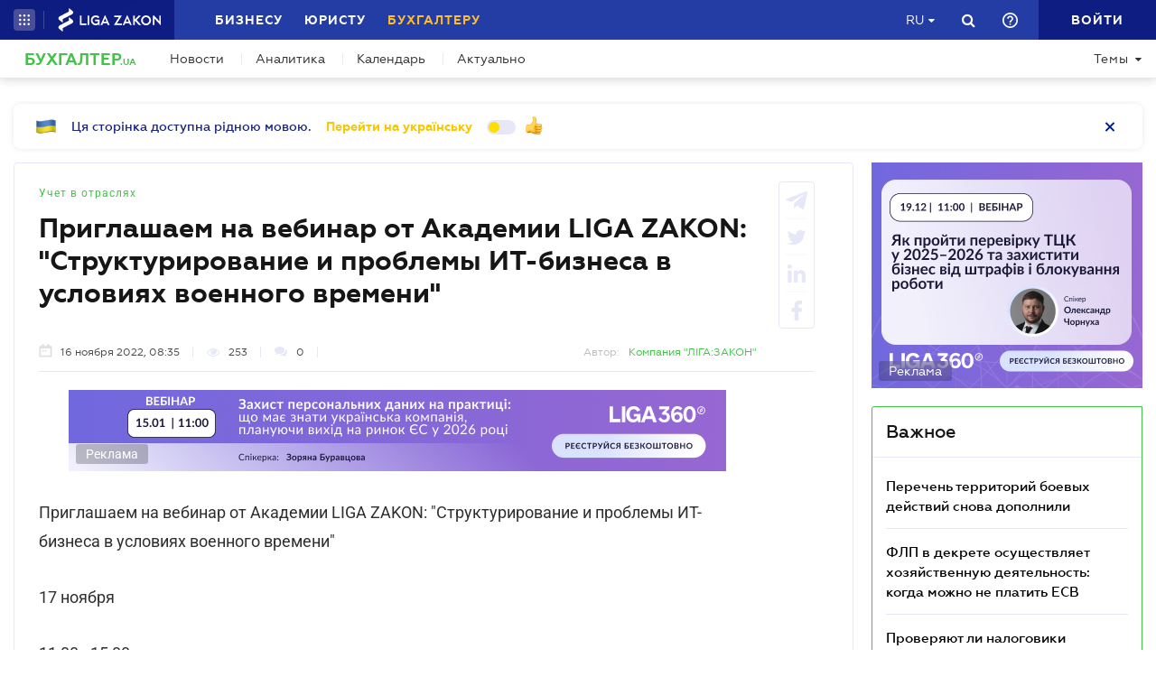

--- FILE ---
content_type: text/html; charset=utf-8
request_url: https://buh.ligazakon.net/ru/news/214961_priglashaem-na-vebinar-ot-akademii-liga-zakon-strukturirovanie-i-problemy-it-biznesa-v-usloviyakh-voennogo-vremeni
body_size: 22067
content:

<!DOCTYPE html>
<!-- VER v5.09.2 -->
<html>
<head>
    <meta http-equiv="Content-Type" content="text/html; charset=utf-8"/>
    <meta charset="utf-8" />
    <meta name="viewport" content="width=device-width, initial-scale=1.0">
    <meta name="description" content='17 ноября 11:00 - 15:00 &#x27A4; Новости от редакции БУХГАЛТЕР.UA &#x27A4; Специализированный сайт для бухгалтеров и аудиторов &#x27A4; Все о бухгалтерском учете, налогах и финансовой отчетности'/>
    <meta name="keywords" content=''/>
    <title>Приглашаем на вебинар от Академии LIGA ZAKON: &quot;Структурирование и проблемы ИТ-бизнеса в условиях военного времени&quot; | БУХГАЛТЕР.UA</title>

    <!-- Browser icons -->
    <link rel="icon" type="image/png" sizes="16x16" href="/Content/_pics/favicon/favicon16.png">
    <link rel="icon" type="image/png" sizes="32x32" href="/Content/_pics/favicon/favicon32.png">
    <link rel="icon" type="image/png" sizes="96x96" href="/Content/_pics/favicon/favicon96.png">
    <link rel="icon" type="image/png" sizes="192x192" href="/Content/_pics/favicon/favicon192.png">
    <link rel="icon" type="image/png" sizes="194x194" href="/Content/_pics/favicon/favicon194.png">

    <!-- iOS Safari, Mac Safari, Android icons  -->
    <link rel="apple-touch-icon" sizes="57x57" href="/Content/_pics/favicon/favicon57.png">
    <link rel="apple-touch-icon" sizes="60x60" href="/Content/_pics/favicon/favicon60.png">
    <link rel="apple-touch-icon" sizes="72x72" href="/Content/_pics/favicon/favicon72.png">
    <link rel="apple-touch-icon" sizes="76x76" href="/Content/_pics/favicon/favicon76.png">
    <link rel="apple-touch-icon" sizes="114x114" href="/Content/_pics/favicon/favicon114.png">
    <link rel="apple-touch-icon" sizes="120x120" href="/Content/_pics/favicon/favicon120.png">
    <link rel="apple-touch-icon" sizes="144x144" href="/Content/_pics/favicon/favicon144.png">
    <link rel="apple-touch-icon" sizes="152x152" href="/Content/_pics/favicon/favicon152.png">
    <link rel="apple-touch-icon" sizes="180x180" href="/Content/_pics/favicon/favicon180.png">
    <meta name="apple-mobile-web-app-status-bar-style" content="#ffffff">

    <!-- Windows tiles -->
    <meta name="msapplication-square70x70logo" content="/Content/_pics/favicon/favicon70.png">
    <meta name="msapplication-square150x150logo" content="/Content/_pics/favicon/favicon150.png">
    <meta name="msapplication-square310x310logo" content="/Content/_pics/favicon/favicon310.png">
    <meta name="msapplication-wide310x150logo" content="/Content/_pics/favicon/favicon310x150.png">
    <meta name="msapplication-TileImage" content="/Content/_pics/favicon/favicon144.png">
    <meta name="msapplication-TileColor" content="#ffffff">
    <meta name="msapplication-navbutton-color" content="#ffffff">
    <meta name="theme-color" content="#ffffff"/>
    <meta name="msapplication-config" content="/Content/_pics/favicon/browserconfig.xml">

    <link rel="mask-icon" href="/Content/_pics/favicon/safari-pinned-tab.svg" color="#42c348">

    <link rel="stylesheet" type="text/css" href="/Content/css/bootstrap.min.css">
    <link rel="stylesheet" type="text/css" href="/Content/css/custom-theme/jquery-ui-1.13.0.custom.css">
    <link rel="stylesheet" type="text/css" href="/Content/css/slick_1.9.0/slick.css"/>
    <link rel="stylesheet" type="text/css" href="/Content/css/slick_1.9.0/slick-theme.css"/>
    <link rel="stylesheet" type="text/css" href="/Content/css/jquery.scrollbar.css"/>

    <!-- Google Tag Manager -->
    <script>(function(w,d,s,l,i){w[l]=w[l]||[];w[l].push({'gtm.start':
    new Date().getTime(),event:'gtm.js'});var f=d.getElementsByTagName(s)[0],
    j=d.createElement(s),dl=l!='dataLayer'?'&l='+l:'';j.async=true;j.src=
    'https://www.googletagmanager.com/gtm.js?id='+i+dl;f.parentNode.insertBefore(j,f);
    })(window,document,'script','dataLayer','GTM-WNB3MTC5');</script>
    <!-- End Google Tag Manager -->

    <script>
        // var JurHeaderSolutionsFromTitle = 'JurHeaderSolutionsFromTitle';
        var isDebugMode = 'False';
        var lang = 'ru';
        var mainHost = 'https://buh.ligazakon.net';

        // LOCALIZATION

        // Home page
        var all = 'Все';
        var WebinarTypeTitle = 'Вебинар';
        var practicumLecturerTitle = 'Докладчик';
        var buhCalendarLastDayTitle = 'Последний день';
        var buhCalendarODPPartTitle = 'Представления';
        var buhCalendarODSPartTitle = 'Уплаты';
        var BuhCalendarPracticumTypeTitle = 'Практикумы';
        var BuhCalendarODPTitle = 'Последний день представления';
        var BuhCalendarODSTitle = 'Последний день уплаты';
        var BuhCalendarEventLecturerTitle = 'Спикер';
        var MainCalendarGoToPracticum = 'Перейти к практикуму';
        var MainCalendarGoToAll = 'Перейти ко всем';
        var MainSubscribeTextGood1 = 'Спасибо, что подписались!';
        var MainSubscribeTextGood2 = 'Ждите новостей уже на этой неделе на Вашу электронную почту';
        var MainSubscribeTextBad1 = 'К сожалению, что-то пошло не так.';
        var MainSubscribeTextBad2 = 'Попробуйте ещё раз через несколько минут';

        // Single Page
        var showAll = 'Показать все';
        var hide = 'Свернуть';
        var relatedReads = 'Читайте также';
        var eventTypePracticum = 'Практикум';
        var calendarPracticumReporter = 'Докладчик';
        var anotherByTopic = 'На эту тему';
        var inLZProducts = 'в продуктах ЛІГА:ЗАКОН';
        var imagePreviewShow = 'Увеличить изображение';
        var imagePreviewClose = 'Закрыть';

        //
        var oneExpertBlog = 'Мнение эксперта';
        var oneEvent = 'Событие';

        // Header Platforma
        var plaftormaHeaderRUShortLangTitle = 'Рус.';
        var plaftormaHeaderUAShortLAngTitle = 'Укр.';
        var PlatformaHeaderLogin = 'Войти';
        var BuhHeaderSolutionsFromTitle = 'От';
        var BuhHeaderSolutionsMonthShortTitle = 'мес';
        var BuhHeaderSolutionsBuyTitle = 'Купить';
        var BuhHeaderSolutionsDetailTitle = 'Детальнее';
        var BuhHeaderSolutionsGetTestTitle = 'ВЗЯТЬ НА ТЕСТ';
        var platformaHeaderFavoriteFolderAddSuccess = 'Новая папка добавлена';
        var platformaHeaderFeedBackMessage = 'Сообщение';
        var notificationTitle = 'Уведомление';
        var errorWithRepeatMessage = 'Произошла ошибка. Попробуйте еще раз ';
        var emailSubscriptionSuccess = 'Вы подписались на рассылку новостей от портала БУХГАЛТЕР.ua';
        var emailTooLong = 'Ваш почтовый адрес должен быть не более 50 символов';
        var restrictedMailDomain = 'Почтовый адрес имеет запрещенный домен. Наш сайт не гарантирует корректную работу с ним';
        var incorrectEmailMessage = 'Пожалуйста, проверьте правильность Вашего e-mail';
        var requestToApi = 'https://api.ligazakon.net';
        var platformaDomain = 'https://ligazakon.net';

        //Theme page
        var materialOneTitle = 'материал';
        var materialTwoTitle = 'материала';
        var materialManyTitle = 'материалов';

        // Calculator
        var calculatorZPCalculatorAdditionalInfo = 'Если сумма рассчитанной индексации меньше суммы повышения зарплаты, то выплату индексации прекращают, а если больше - определяют индексацию как разницу между суммой индексации и суммой повышения зарплаты. При этом индексацию начисляют пропорционально отработанному времени, если работник работает неполное рабочее время или часть месяца находился в отпуске или на больничном.';

        var upButtonTitle = 'UpButtonTitle';

        //Social Promo Block
        var BuhNewsSocialTitle = 'Читайте нас в соцсетях';
        var BuhNewsSocialSubTitle = 'Подпишитесь, чтобы всегда быть в курсе бухгалтерских событий.';

    </script>

    <script src="https://code.jquery.com/jquery-3.6.0.min.js"></script>
    <script src="https://cdn.jsdelivr.net/npm/popper.js@1.16.1/dist/umd/popper.min.js" integrity="sha384-9/reFTGAW83EW2RDu2S0VKaIzap3H66lZH81PoYlFhbGU+6BZp6G7niu735Sk7lN" crossorigin="anonymous"></script>
    <script src="/js/lib/bootstrap.min.js"></script>
    <script src="/js/lib/jquery-ui-1.13.0.custom.min.js"></script>
    <script defer src="/js/lib/datepicker-ru.js"></script>
    <script defer src="/js/lib/datepicker-uk.js"></script>
    <script defer src="/js/lib/jquery.inputmask.bundle.min.js"></script>
    <script defer src="/js/lib/slick_1.9.0_edited.js"></script>
    <script defer src="/js/lib/moment/moment.min.js"></script>
    <script defer src="/js/lib/moment/moment_locale_ru.js"></script>
    <script defer src="/js/lib/moment/moment_locale_uk.js"></script>
    <script defer src="/js/lib/jquery.sticky-kit.min.js"></script>
    <script defer src="/js/lib/scroller.js"></script>
    <script type='text/javascript' src='https://ads.ligazakon.net/adserver/www/delivery/spcjs.php?id=3'></script>
    <script defer src="/js/lib/scrollbar/jquery.scrollbar-edited.min.js"></script>

        <link href="/css/dist/main.min.css" rel="stylesheet" />
        <script defer src="/js/dist/SJS/popupTranslate.min.js"></script>
        <script defer src="/js/dist/tooltipTranslate.min.js"></script>
        <script defer src="/js/dist/general.min.js"></script>
        <script defer src="/js/dist/SJS/general2.min.js"></script>
        <script defer src="/js/dist/siteMenu.min.js"></script>
        <script defer src="/js/dist/calendar.min.js"></script>
        <script defer src="/js/dist/calculators.min.js"></script>
        <script defer src="/js/dist/SJS/checkMediaForMainPopup.js"></script>

    <link rel="canonical" href='https://buh.ligazakon.net/ru/news/214961_priglashaem-na-vebinar-ot-akademii-liga-zakon-strukturirovanie-i-problemy-it-biznesa-v-usloviyakh-voennogo-vremeni'/>

    <meta property="og:title" content="Приглашаем на вебинар от Академии LIGA ZAKON: &quot;Структурирование и проблемы ИТ-бизнеса в условиях военного времени&quot; | БУХГАЛТЕР.UA"><meta property="og:type" content="article"><meta property="og:image" content="https://ligazakon.net/static_liga_net/IMAGES/struk_it_biz_web.jpg"><meta property="og:url" content="https://buh.ligazakon.net//ru/news/214961_priglashaem-na-vebinar-ot-akademii-liga-zakon-strukturirovanie-i-problemy-it-biznesa-v-usloviyakh-voennogo-vremeni"><meta property="og:description" content="17 ноября 11:00 - 15:00 ➤ Новости от редакции БУХГАЛТЕР.UA ➤ Специализированный сайт для бухгалтеров и аудиторов ➤ Все о бухгалтерском учете, налогах и финансовой отчетности"><link rel="alternate" href="https://buh.ligazakon.net/ru/news/214961_priglashaem-na-vebinar-ot-akademii-liga-zakon-strukturirovanie-i-problemy-it-biznesa-v-usloviyakh-voennogo-vremeni" hreflang="ru-ua" /><link rel ="alternate" href="https://buh.ligazakon.net/news/214961_priglashaem-na-vebinar-ot-akademii-liga-zakon-strukturirovanie-i-problemy-it-biznesa-v-usloviyakh-voennogo-vremeni" hreflang="uk-ua" /><script type="application/ld+json">{"@context":"https://schema.org","@type":"NewsArticle","image":{"@type":"ImageObject","url":"https://ligazakon.net/static_liga_net/IMAGES/struk_it_biz_web.jpg","height":500,"width":800},"mainEntityOfPage":"https://buh.ligazakon.net//ru/news/214961_priglashaem-na-vebinar-ot-akademii-liga-zakon-strukturirovanie-i-problemy-it-biznesa-v-usloviyakh-voennogo-vremeni","author":{"@type":"Organization","name":"\u041A\u043E\u043C\u043F\u0430\u043D\u0438\u044F \u0022\u041B\u0406\u0413\u0410:\u0417\u0410\u041A\u041E\u041D\u0022"},"dateModified":"2022-11-16","datePublished":"2022-11-16","headline":"\u041F\u0440\u0438\u0433\u043B\u0430\u0448\u0430\u0435\u043C \u043D\u0430 \u0432\u0435\u0431\u0438\u043D\u0430\u0440 \u043E\u0442 \u0410\u043A\u0430\u0434\u0435\u043C\u0438\u0438 LIGA ZAKON: \u0022\u0421\u0442\u0440\u0443\u043A\u0442\u0443\u0440\u0438\u0440\u043E\u0432\u0430\u043D\u0438\u0435 \u0438 \u043F\u0440\u043E\u0431\u043B\u0435\u043C\u044B \u0418\u0422-\u0431\u0438\u0437\u043D\u0435\u0441\u0430 \u0432 \u0443\u0441\u043B\u043E\u0432\u0438\u044F\u0445 \u0432\u043E\u0435\u043D\u043D\u043E\u0433\u043E \u0432\u0440\u0435\u043C\u0435\u043D\u0438\u0022","publisher":{"@type":"Organization","name":"buh.ligazakon.net","url":"https://buh.ligazakon.net/","email":"buhgalter@ligazakon.ua","logo":{"@type":"ImageObject","url":"https://buh.ligazakon.net/biz-seo.png","height":80,"width":600}}}</script>
</head>
<body lang="ru">

    <!-- Google Tag Manager (noscript) -->
    <noscript><iframe src="https://www.googletagmanager.com/ns.html?id=GTM-WNB3MTC5"
    height="0" width="0" style="display:none;visibility:hidden"></iframe></noscript>
    <!-- End Google Tag Manager (noscript) -->
    
    

<script>
    var lisenseAuthorized = false;
    var platformaAPIGlobal = 'https://api.ligazakon.net';
    var platformaHeaderGlobalMenuFunctionInWork = 'Функционал в разработке';
</script>

<section class="lz-header-main">

    <div class="container central_block">
        <div class="row">
            <div class="col col-md-auto header_left_block">
                <div class="all_solutions_block all_solutions_block_unauth d-flex">
                    <a class="all_solutions_btn dropdown-toggle"
                       href="#"
                       role="button"
                       id="basketDropdownMenuLink"
                       data-toggle="dropdown"
                       aria-haspopup="false"
                       aria-expanded="false">
                            <svg width="12" height="12" viewBox="0 0 12 12" fill="none" xmlns="http://www.w3.org/2000/svg" class="ico_open">
                                <circle class="circle" cx="1.29114" cy="1.29114" r="1.29114" fill="white"/>
                                <circle class="circle" cx="6.00012" cy="1.29114" r="1.29114" fill="white"/>
                                <circle class="circle" cx="10.7091" cy="1.29114" r="1.29114" fill="white"/>
                                <circle class="circle" cx="1.29114" cy="5.99988" r="1.29114" fill="white"/>
                                <circle class="circle" cx="1.29114" cy="10.7089" r="1.29114" fill="white"/>
                                <circle class="circle" cx="6.00012" cy="5.99988" r="1.29114" fill="white"/>
                                <circle class="circle" cx="6.00012" cy="10.7089" r="1.29114" fill="white"/>
                                <circle class="circle" cx="10.7091" cy="5.99988" r="1.29114" fill="white"/>
                                <circle class="circle" cx="10.7091" cy="10.7089" r="1.29114" fill="white"/>
                            </svg>

                            <svg width="12" height="12" viewBox="0 0 12 12" fill="none" xmlns="http://www.w3.org/2000/svg" class="ico_close">
                                <path class="ico_close_lines" d="M1.3335 1.33325L6.00016 5.99991M6.00016 5.99991L10.6668 10.6666M6.00016 5.99991L10.6668 1.33325M6.00016 5.99991L1.3335 10.6666" stroke="white" stroke-width="1.5" stroke-linecap="round" stroke-linejoin="round"/>
                            </svg>
                    </a>
                    <div class="dropdown-menu dropdown-menu-right dropdown-menu_basket" aria-labelledby="productsDropdownMenuLink">
                        <div class="common-dropdown-menu">
                            <div class="common-dropdown-menu__title">ПЛАТФОРМА ЛІГА:ЗАКОН</div>
                            <div class="common-dropdown-menu__list">
                                <a href="http://www.ligazakon.ua/prices/complete/Price_LZ.pdf" target="_blank" class="single-item">
                                    <img src="/Content/_pics/platformaHeaderImage/price.png" class="single-icon">
                                    <span class="single-text">Полный прайс</span>
                                </a>
                                <a href="https://store.ligazakon.net" target="_blank" class="single-item">
                                    <i class="fa fa-check-square"></i>
                                    <span class="single-text">Выбрать оптимальное решение</span>
                                </a>
                            </div>
                        </div>
                        <a href="https://store.ligazakon.net" target="_blank" class="show-all">
                            <div class="show-all__text">ВСЕ РЕШЕНИЯ</div>
                            <i class="fa fa-arrow-right"></i>
                        </a>
                    </div>
                </div>

                <a class="platform_link" href="https://ligazakon.net/" target="_blank" >
                    <img alt="Liga:Zakon" src="/Content/_pics/logo_un.png">
                </a>
            </div>
            <div class="col d-none d-lg-block header_central_block">
                <div class="main_menu_links_block d-none d-lg-block">
                    <a class="main_menu_link" href="https://biz.ligazakon.net/" target="_blank" id="lz_biz_link">Бизнесу</a>
                    <a class="main_menu_link" href="https://jurliga.ligazakon.net/" id="lz_jur_link" target="_blank">Юристу</a>
                    <a class="main_menu_link active" href="/" id="lz_buh_link">Бухгалтеру</a>
                </div>
                <div class="search_block">
                    <i class="fa fa-search search_button call_search"></i>
                </div>
                <div class="d-block lang_dropdown">
                    <a class="dropdown-toggle lang_dropdown_link" href="#" role="button" id="langDropdownMenuLink"
                       data-toggle="dropdown" aria-haspopup="true" aria-expanded="false"></a>
                    <div class="dropdown-menu dropdown-menu-right" aria-labelledby="langDropdownMenuLink">
                        <a class="dropdown-item lang_item_ru" href='https://buh.ligazakon.net/ru/news/214961_priglashaem-na-vebinar-ot-akademii-liga-zakon-strukturirovanie-i-problemy-it-biznesa-v-usloviyakh-voennogo-vremeni'>Русский</a>
                        <a class="dropdown-item lang_item_ua" href='https://buh.ligazakon.net/news/214961_priglashaem-na-vebinar-ot-akademii-liga-zakon-strukturirovanie-i-problemy-it-biznesa-v-usloviyakh-voennogo-vremeni'>Украинский</a>
                    </div>
                </div>
            </div>
            

            <div class="col-12 col-md search_bar">
                <form id="header_search_form" data-platform-host='https://ligazakon.net'>
                    <input class="header_search_input" type="text"
                           placeholder='Поиск по всей платформе ЛІГА:ЗАКОН'>
                    <a class="header_search_submit">
                        <i class="fa fa-search search_button"></i>
                    </a>
                    <input class="submit_hidden" type="submit">
                </form>
            </div>

            <div class="col col-lg-auto header_right_block">
                <div class="d-block d-lg-none lang_dropdown">
                    <a class="dropdown-toggle lang_dropdown_link" href="#" role="button" id="langDropdownMenuLink"
                       data-toggle="dropdown" aria-haspopup="true" aria-expanded="false"></a>
                    <div class="dropdown-menu dropdown-menu-right" aria-labelledby="langDropdownMenuLink">
                        <a class="dropdown-item lang_item_ru" href='https://buh.ligazakon.net/ru/news/214961_priglashaem-na-vebinar-ot-akademii-liga-zakon-strukturirovanie-i-problemy-it-biznesa-v-usloviyakh-voennogo-vremeni'>Русский</a>
                        <a class="dropdown-item lang_item_ua" href='https://buh.ligazakon.net/news/214961_priglashaem-na-vebinar-ot-akademii-liga-zakon-strukturirovanie-i-problemy-it-biznesa-v-usloviyakh-voennogo-vremeni'>Украинский</a>
                    </div>
                </div>

                <div class="search_block">
                    <i class="fa fa-search search_button call_search"></i>
                </div>

                <div class="help_block help_dropdown">
                    <a
                        class="help_dropdown_link dropdown-toggle"
                        href="#"
                        role="button"
                        id="dropDownMenuHelp"
                        data-toggle="dropdown"
                        aria-haspopup="true"
                        aria-expanded="false"
                    >
                        <svg width="17" height="17" viewBox="0 0 20 20" fill="none" xmlns="http://www.w3.org/2000/svg">
                            <path d="M9 16H11V14H9V16ZM10 0C4.48 0 0 4.48 0 10C0 15.52 4.48 20 10 20C15.52 20 20 15.52 20 10C20 4.48 15.52 0 10 0ZM10 18C5.59 18 2 14.41 2 10C2 5.59 5.59 2 10 2C14.41 2 18 5.59 18 10C18 14.41 14.41 18 10 18ZM10 4C7.79 4 6 5.79 6 8H8C8 6.9 8.9 6 10 6C11.1 6 12 6.9 12 8C12 10 9 9.75 9 13H11C11 10.75 14 10.5 14 8C14 5.79 12.21 4 10 4Z" fill="white"/>
                        </svg>
                    </a>
                    <div class="dropdown-menu dropdown-menu_help dropdown-menu-right" aria-labelledby="dropDownMenuHelp">
                        <div class="help_block_wrap">
                            <div class="help_block_title"><b>Техническая поддержка</b></div>
                            <p><a href="/cdn-cgi/l/email-protection#22515752524d5056624e4b45435843494d4c0c5743"><span class="__cf_email__" data-cfemail="90e3e5e0e0ffe2e4d0fcf9f7f1eaf1fbfffebee5f1">[email&#160;protected]</span></a></p>
                            <p><a href="tel:0-800-210-103">0-800-210-103</a></p>

                            <div class="help_block_title help_block_title_t2">Чат-бот</div>
                        </div>
                        <div class="help_block_items">
                            <div class="help_block_item" data-link="https://ligazakon.net/telegram">
                                <svg width="41" height="40" viewBox="0 0 41 40" fill="none" xmlns="http://www.w3.org/2000/svg">
                                    <ellipse cx="20.5707" cy="20" rx="19.8939" ry="20" fill="#0088CC"/>
                                    <path d="M9.97775 20.3741L14.5515 22.0886L16.3344 27.8557C16.4119 28.2454 16.8771 28.3233 17.1871 28.0895L19.7453 25.9853C19.9779 25.7515 20.3655 25.7515 20.6755 25.9853L25.2492 29.3364C25.5593 29.5702 26.0244 29.4144 26.102 29.0247L29.5128 12.6587C29.5904 12.269 29.2028 11.8793 28.8152 12.0352L9.97775 19.3609C9.51263 19.5168 9.51263 20.2182 9.97775 20.3741ZM16.1019 21.2313L25.0942 15.6981C25.2492 15.6201 25.4043 15.8539 25.2492 15.9319L17.8848 22.868C17.6523 23.1018 17.4197 23.4135 17.4197 23.8032L17.1871 25.6736C17.1871 25.9074 16.7995 25.9853 16.722 25.6736L15.7918 22.2445C15.5592 21.8548 15.7143 21.3872 16.1019 21.2313Z" fill="white"/>
                                </svg>
                            </div>
                            <div class="help_block_item" data-link="https://ligazakon.net/viber">
                                <svg width="40" height="40" viewBox="0 0 40 40" fill="none" xmlns="http://www.w3.org/2000/svg">
                                    <ellipse cx="19.8939" cy="20" rx="19.8939" ry="20" fill="#665CAC"/>
                                    <path d="M26.115 10.5459C22.3237 9.81803 18.3865 9.81803 14.5952 10.5459C12.9183 10.9099 10.804 12.9479 10.4394 14.5493C9.78322 17.6792 9.78322 20.8819 10.4394 24.0118C10.8769 25.6131 12.9912 27.6512 14.5952 28.0152C14.6682 28.0152 14.7411 28.0879 14.7411 28.1607V32.7464C14.7411 32.9648 15.0327 33.1103 15.1785 32.892L17.3658 30.6355C17.3658 30.6355 19.1156 28.8158 19.4073 28.5247C19.4073 28.5247 19.4802 28.4519 19.5531 28.4519C21.7404 28.5247 24.0006 28.3063 26.1879 27.9424C27.8648 27.5784 29.9792 25.5403 30.3437 23.939C30.9999 20.8091 30.9999 17.6064 30.3437 14.4765C29.9063 12.9479 27.7919 10.9099 26.115 10.5459ZM26.1879 24.2302C25.8233 24.958 25.3859 25.5403 24.6568 25.9043C24.438 25.9771 24.2193 26.0499 24.0006 26.1227C23.7089 26.0499 23.4902 25.9771 23.2715 25.9043C20.9384 24.958 18.7511 23.6478 17.0013 21.7553C16.0534 20.6635 15.2514 19.4261 14.5952 18.1159C14.3036 17.4608 14.012 16.8785 13.7932 16.2234C13.5745 15.6411 13.9391 15.0588 14.3036 14.6221C14.6682 14.1853 15.1056 13.8942 15.616 13.6758C15.9805 13.4575 16.3451 13.603 16.6367 13.8942C17.22 14.6221 17.8033 15.35 18.2407 16.1506C18.5324 16.6601 18.4595 17.2425 17.9491 17.6064C17.8033 17.6792 17.7304 17.752 17.5845 17.8976C17.5116 17.9703 17.3658 18.0431 17.2929 18.1887C17.1471 18.4071 17.1471 18.6254 17.22 18.8438C17.8033 20.5179 18.8969 21.8281 20.5738 22.556C20.8655 22.7016 21.0842 22.7744 21.4488 22.7744C21.9591 22.7016 22.1778 22.1193 22.5424 21.8281C22.9069 21.537 23.3444 21.537 23.7819 21.7553C24.1464 21.9737 24.5109 22.2649 24.9484 22.556C25.313 22.8472 25.6775 23.0655 26.0421 23.3567C26.2608 23.5023 26.3337 23.8662 26.1879 24.2302ZM23.1257 18.771C22.9798 18.771 23.0528 18.771 23.1257 18.771C22.834 18.771 22.7611 18.6254 22.6882 18.4071C22.6882 18.2615 22.6882 18.0431 22.6153 17.8976C22.5424 17.6064 22.3966 17.3152 22.1049 17.0969C21.9591 17.0241 21.8133 16.9513 21.6675 16.8785C21.4487 16.8057 21.3029 16.8057 21.0842 16.8057C20.8655 16.7329 20.7926 16.5874 20.7926 16.369C20.7926 16.2234 21.0113 16.0778 21.1571 16.0778C22.3237 16.1506 23.1986 16.8057 23.3444 18.1887C23.3444 18.2615 23.3444 18.4071 23.3444 18.4799C23.3444 18.6254 23.2715 18.771 23.1257 18.771ZM22.3966 15.5683C22.032 15.4227 21.6675 15.2772 21.23 15.2044C21.0842 15.2044 20.8655 15.1316 20.7197 15.1316C20.5009 15.1316 20.3551 14.986 20.428 14.7676C20.428 14.5493 20.5738 14.4037 20.7926 14.4765C21.5217 14.5493 22.1778 14.6949 22.834 14.986C24.1464 15.6411 24.8755 16.7329 25.0942 18.1887C25.0942 18.2615 25.0942 18.3343 25.0942 18.4071C25.0942 18.5526 25.0942 18.6982 25.0942 18.9166C25.0942 18.9894 25.0942 19.0622 25.0942 19.135C25.0213 19.4261 24.511 19.4989 24.438 19.135C24.438 19.0622 24.3651 18.9166 24.3651 18.8438C24.3651 18.1887 24.2193 17.5336 23.9277 16.9513C23.4902 16.2962 22.9798 15.8595 22.3966 15.5683ZM26.3337 19.9356C26.115 19.9356 25.9691 19.7173 25.9691 19.4989C25.9691 19.0622 25.8962 18.6254 25.8233 18.1887C25.5317 15.8595 23.636 13.967 21.3758 13.603C21.0113 13.5302 20.6467 13.5302 20.3551 13.4575C20.1364 13.4575 19.8447 13.4575 19.7718 13.1663C19.6989 12.9479 19.9176 12.7296 20.1364 12.7296C20.2093 12.7296 20.2822 12.7296 20.2822 12.7296C23.2715 12.8024 20.428 12.7296 20.2822 12.7296C23.3444 12.8024 25.8962 14.8404 26.4066 17.8976C26.4795 18.4071 26.5524 18.9166 26.5524 19.4989C26.6982 19.7173 26.5524 19.9356 26.3337 19.9356Z" fill="white"/>
                                </svg>
                            </div>
                            <div class="help_block_item" data-link="https://ligazakon.net/fb">
                                <svg _ngcontent-bup-c29="" fill="none" height="40" viewBox="0 0 40 40" width="40" xmlns="http://www.w3.org/2000/svg">
                                    <circle _ngcontent-bup-c29="" cx="20" cy="20" fill="#4E6297" r="20"></circle>
                                    <path _ngcontent-bup-c29="" d="M29 13.8186C29 12.3212 27.6788 11 26.1813 11H14.8186C13.3212 11 12 12.3212 12 13.8186V25.1813C12 26.6787 13.3212 28 14.8186 28H20.544V21.5699H18.4301V18.7513H20.544V17.6062C20.544 15.6684 21.9534 13.9948 23.715 13.9948H26.0052V16.8135H23.715C23.4508 16.8135 23.1865 17.0777 23.1865 17.6062V18.7513H26.0052V21.5699H23.1865V28H26.1813C27.6788 28 29 26.6787 29 25.1813V13.8186Z" fill="white"></path>
                                </svg>
                            </div>
                        </div>
                    </div>
                </div> 

                <div class="enter_link_container">
                    <a class="enter-link" href="https://auth.ligazakon.net?referer=https://buh.ligazakon.net/ru/news/214961_priglashaem-na-vebinar-ot-akademii-liga-zakon-strukturirovanie-i-problemy-it-biznesa-v-usloviyakh-voennogo-vremeni" rel="nofollow">
                        <i class="fa fa-sign-in" aria-hidden="true"></i>
                        <span>Войти</span>
                    </a>
                </div>
            </div>
        </div>
    </div>
    <div class="bg_fade"></div>
</section>
        <script data-cfasync="false" src="/cdn-cgi/scripts/5c5dd728/cloudflare-static/email-decode.min.js"></script><script defer src="/js/dist/headerJS/headerPlatformaUnAuth.min.js"></script>


<div class="modal fade" id="favorite-modal" tabindex="-1" role="dialog">
    <div class="modal-dialog" role="document">
        <div class="modal-content">
            <div class="modal-header">
                Добавление в Избранное
                <button type="button" class="close" data-dismiss="modal" aria-label="Close">
                    <i class="fa fa-close"></i>
                </button>
            </div>
            <form class="favorite-form" novalidate>
                <div class="modal-body">
                   <div class="favorite-title-block">
                       <img class="favicon" src="/Content/_pics/favicon/favicon16.png" alt="icon">
                       <textarea name="favorite-title" id="favorite-title" maxlength="250" placeholder='PlatformaHeaderSiteFavoritesEnterTitleLinkPlaceHolder'></textarea>
                       <div class="fake-textarea-title"></div>
                   </div>
                    <div class="favorite-comment-block">
                        <textarea name="favorite-comment" id="favorite-comment" maxlength="700" placeholder='PlatformaHeaderSiteFavoritesCommentsPlaceHolder'></textarea>
                    </div>
                    <div class="favorite-search-input">
                        <label for="favorite-search" class="fa fa-search"></label>
                        <input type="text" placeholder='Поиск папки' id="favorite-search" name="favorite-search" submit-folder-id="0">
                    </div>
                    <div class="favorite-folder-block">
                        <ul class="favorite-folder-list">
                            <li id="folder-container" class="single-folder" folder-id="0">
                                <div class="for-folder-hover"></div>
                                <span class="folder-root-text text">МОИ ПАПКИ</span>
                                <span class="folderIndicator">
                                    <svg data-name="Layer 1" id="root-folder-icon" viewBox="0 0 16 12" xmlns="http://www.w3.org/2000/svg">
                                    <defs>
                                        <style>.clssss-1{opacity:1; fill: #303f9f}</style>
                                    </defs>
                                    <title>folders</title>
                                    <path class="clssss-1" d="M14.5,2a1.44,1.44,0,0,1,1.06.44A1.44,1.44,0,0,1,16,3.5v7A1.5,1.5,0,0,1,14.5,12H1.5a1.44,1.44,0,0,1-1.06-.44A1.44,1.44,0,0,1,0,10.5v-9A1.44,1.44,0,0,1,.44.44,1.44,1.44,0,0,1,1.5,0h5l2,2Zm-.19,8.5a.21.21,0,0,0,.19-.19V3.69a.21.21,0,0,0-.19-.19H7.88l-2-2H1.69a.21.21,0,0,0-.19.19v8.62a.21.21,0,0,0,.19.19Z"></path>
                                </svg>
                                </span>
                                <i class="arrow-folder fa fa-chevron-down"></i>
                                <span class="createFolder" id="forInsertRecurtion" folderid="0"><svg data-name="Layer 1" id="add_folder_svg" viewBox="0 0 22 18" xmlns="http://www.w3.org/2000/svg">
                                    <defs>
                                    <style>.add-folder-icon { fill: #ffbe26;}</style>
                                    </defs>
                                    <title>add_folder</title>
                                    <path class="add-folder-icon" d="M21.34,3.66A2.14,2.14,0,0,0,19.75,3h-8l-3-3H2.25A2.14,2.14,0,0,0,.66.66,2.14,2.14,0,0,0,0,2.25v13.5a2.14,2.14,0,0,0,.66,1.59A2.14,2.14,0,0,0,2.25,18h17.5A2.25,2.25,0,0,0,22,15.75V5.25A2.14,2.14,0,0,0,21.34,3.66ZM15,9.57v2H12v3H10v-3H7v-2h3v-3h2v3Z"></path>
                                    </svg>
                                </span>
                                <div class="folder-hover"></div>
                            </li>

                        </ul>
                        <div class="favorite-folder-loader-block show">
                            <div class="loader"></div>
                        </div>
                    </div>
                    <div class="favorite-search-block hidden-search-block">

                    </div>
                </div>
                <div class="modal-footer">
                    <button type="button" class="close close_favorite_modal" data-dismiss="modal" aria-label="Close"><span class="close_favorite_modal__text">Отменить</span></button>
                    <button type="submit" class="submit_favorite_modal"><span class="submit_favorite_modal__text">Добавить</span> <div class="submit-loader-wrapper"><span class="loader"></span></div></button>
                </div>
            </form>
        </div>
    </div>
</div>

<div class="modal fade" tabindex="-1" role="dialog" style="" id="bigtable">
    <div class="modal-dialog" role="document">
        <div class="modal-content">
            <button type="button" class="close" data-dismiss="modal" aria-label="Close"></button>
            <div class="modal-body"></div>
        </div>
    </div>
</div>

<div class="wrap_popout_previewphoto"></div>

<div class="push-modal close">
    <div class="push-modal_text"></div>
</div>

<script>
    var platformHost = 'https://ligazakon.net';
    var platformaHeaderFeedBackErrorMessage = 'На сервере возникла ошибка. Приложение временно недоступно, попробуйте повторить действие позже';
    var platformaHeaderFavoriteItemAddSuccess = 'Страница добавлена в Избранное';
    var platformaHeaderMyBookmarks = 'Мои закладки';
    var platformaHeaderFavoriteSelectFolderPls = 'Выберите папку';
    var notificationTitle = 'Уведомление';
    var platformaHeaderFeedBackMessage = 'Сообщение';
    var lzUserAuthorized = 'False';
</script>

    <section class="main_menu_section">
    <div class="container central_block">



        <div class="main_menu main_menu_wide d-xs-flex">
            <div class="menu_logo_block">
                    <a href="https://buh.ligazakon.net/ru">
                        <div class="menu_logo_title">Бухгалтер<span>.ua</span></div>
                    </a>
            </div>

            <nav class="menu_nav_block">
                <a class="menu_nav_item active" href='https://buh.ligazakon.net/ru/news'>Новости</a>
                <a class="menu_nav_item" href='https://buh.ligazakon.net/ru/analitycs'><span></span>Аналитика</a>
                <a class="menu_nav_item" href='https://buh.ligazakon.net/ru/calendar'  rel=nofollow><span></span>Календарь</a>
                <a class="menu_nav_item" href='https://buh.ligazakon.net/ru/aktualno'><span></span>Актуально</a>
            </nav>

            <div class="menu_dropdowns_block">
                <div class="menu_dropdown_item dropdown_topics_block">
                    <a class="dropdown-toggle menu_dropdown_button" href="#" id="dropdownMenuLinkIndustries" data-toggle="dropdown" aria-haspopup="true" aria-expanded="false">Темы<i class="fa fa-caret-down" aria-hidden="true"></i></a>
                    <div class="dropdown-menu dropdown-menu-right" aria-labelledby="dropdownMenuLinkIndustries" id="dropdownMenuLinkIndustries_list">
                        <ul>
                                <li><a class="dropdown-item" href="/ru/temy/otpuska">Отпуска</a></li>
                                <li><a class="dropdown-item" href="/ru/temy/zemlya-i-nedvizhimost">Земля и недвижимость</a></li>
                                <li><a class="dropdown-item" href="/ru/temy/otchetnost">Отчетность</a></li>
                                <li><a class="dropdown-item" href="/ru/temy/pensii-i-sotsobespechenie">Пенсии и соцобеспечение</a></li>
                                <li><a class="dropdown-item" href="/ru/temy/rro-i-raschety">РРО и расчеты</a></li>
                                <li><a class="dropdown-item" href="/ru/temy/flp-i-edinyj-nalog">ФЛП и единый налог</a></li>
                                <li><a class="dropdown-item" href="/ru/temy/buhuchet">Бухучет</a></li>
                                <li><a class="dropdown-item" href="/ru/temy/aktsiz-litsenzii">Акциз и лицензирование</a></li>
                                <li><a class="dropdown-item" href="/ru/temy/dogovornye-otnosheniya">Договорные отношения</a></li>
                                <li><a class="dropdown-item" href="/ru/temy/nepodkontrolnye-territorii">Неподконтрольные территории</a></li>
                                <li><a class="dropdown-item" href="/ru/temy/esv">ЕСВ</a></li>
                                <li><a class="dropdown-item" href="/ru/temy/komandirovki">Командировки</a></li>
                                <li><a class="dropdown-item" href="/ru/temy/uchet-v-otraslyah">Учет в отраслях</a></li>
                                <li><a class="dropdown-item" href="/ru/temy/mezhdunarodnye_otnoshenia">Международные отношения</a></li>
                                <li><a class="dropdown-item" href="/ru/temy/zarplata-i-kadry">Зарплата и кадры</a></li>
                                <li><a class="dropdown-item" href="/ru/temy/nds">НДС</a></li>
                                <li><a class="dropdown-item" href="/ru/temy/otvetstvennost">Ответственность</a></li>
                                <li><a class="dropdown-item" href="/ru/temy/ndfl-i-voennyj-sbor">НДФЛ и военный сбор</a></li>
                                <li><a class="dropdown-item" href="/ru/temy/renta-i-resursnye-platezhi">Рента и ресурсные платежи</a></li>
                                <li><a class="dropdown-item" href="/ru/temy/byudzhetnye-organizatsii">Бюджетные организации</a></li>
                                <li><a class="dropdown-item" href="/ru/temy/proverki">Проверки</a></li>
                                <li><a class="dropdown-item" href="/ru/temy/personal">Персонал</a></li>
                                <li><a class="dropdown-item" href="/ru/temy/nalog-na-pribyl">Налог на прибыль</a></li>
                                <li><a class="dropdown-item" href="/ru/temy/gosudarstvo-budget">Государство, бюджет</a></li>
                                <li><a class="dropdown-item" href="/ru/temy/administrirovanie-nalogov">Администрирование налогов</a></li>
                                <li><a class="dropdown-item" href="/ru/temy/ved">ВЭД</a></li>
                        </ul>
                    </div>
                </div>
            </div>
            <div class="menu_right_breakpoint"></div>

            <div class="menu_nav_dropdown menu_nav_dropdown_mobile d-xl-none d-block">
                <a class="dropdown-toggle menu_nav_dropdown_link" href="#" id="dropdownMenuNavMob" data-toggle="dropdown" data-display="static" aria-haspopup="true" aria-expanded="false" data-reference="parent">
                    <span></span>
                </a>
                <div class="dropdown-menu" aria-labelledby="dropdownMenuNavMob">
                    <div class="dropdown_menu_nav_block">
                        <a class="dropdown-item dropdown_menu_nav_item" href='https://buh.ligazakon.net/ru/news'>Новости</a>
                        <a class="dropdown-item dropdown_menu_nav_item" href='https://buh.ligazakon.net/ru/analitycs'><span></span>Аналитика</a>
                        <a class="dropdown-item dropdown_menu_nav_item" href='https://buh.ligazakon.net/ru/calendar'  rel=nofollow><span></span>Календарь</a>
                        <a class="dropdown-item dropdown_menu_nav_item" href='https://buh.ligazakon.net/ru/aktualno'><span></span>Актуально</a>
                    </div>

                    <div class="accordion" id="dropdown_menu_accordion_mob">
                        <div class="card">
                            <div class="accordion_card_header" id="dropdown_menu_topics">
                                <a class="collapsed" href="javascript:void(0);" data-toggle="collapse" data-target="#collapseTopics" aria-expanded="false" aria-controls="collapseTopics">
                                    Темы
                                </a>
                            </div>
                            <div id="collapseTopics" class="collapse" aria-labelledby="dropdown_menu_topics" data-parent="#dropdown_menu_accordion_mob">
                                <div class="card-body">
                                        <a class="dropdown-item" href="/ru/temy/otpuska">Отпуска</a>
                                        <a class="dropdown-item" href="/ru/temy/zemlya-i-nedvizhimost">Земля и недвижимость</a>
                                        <a class="dropdown-item" href="/ru/temy/otchetnost">Отчетность</a>
                                        <a class="dropdown-item" href="/ru/temy/pensii-i-sotsobespechenie">Пенсии и соцобеспечение</a>
                                        <a class="dropdown-item" href="/ru/temy/rro-i-raschety">РРО и расчеты</a>
                                        <a class="dropdown-item" href="/ru/temy/flp-i-edinyj-nalog">ФЛП и единый налог</a>
                                        <a class="dropdown-item" href="/ru/temy/buhuchet">Бухучет</a>
                                        <a class="dropdown-item" href="/ru/temy/aktsiz-litsenzii">Акциз и лицензирование</a>
                                        <a class="dropdown-item" href="/ru/temy/dogovornye-otnosheniya">Договорные отношения</a>
                                        <a class="dropdown-item" href="/ru/temy/nepodkontrolnye-territorii">Неподконтрольные территории</a>
                                        <a class="dropdown-item" href="/ru/temy/esv">ЕСВ</a>
                                        <a class="dropdown-item" href="/ru/temy/komandirovki">Командировки</a>
                                        <a class="dropdown-item" href="/ru/temy/uchet-v-otraslyah">Учет в отраслях</a>
                                        <a class="dropdown-item" href="/ru/temy/mezhdunarodnye_otnoshenia">Международные отношения</a>
                                        <a class="dropdown-item" href="/ru/temy/zarplata-i-kadry">Зарплата и кадры</a>
                                        <a class="dropdown-item" href="/ru/temy/nds">НДС</a>
                                        <a class="dropdown-item" href="/ru/temy/otvetstvennost">Ответственность</a>
                                        <a class="dropdown-item" href="/ru/temy/ndfl-i-voennyj-sbor">НДФЛ и военный сбор</a>
                                        <a class="dropdown-item" href="/ru/temy/renta-i-resursnye-platezhi">Рента и ресурсные платежи</a>
                                        <a class="dropdown-item" href="/ru/temy/byudzhetnye-organizatsii">Бюджетные организации</a>
                                        <a class="dropdown-item" href="/ru/temy/proverki">Проверки</a>
                                        <a class="dropdown-item" href="/ru/temy/personal">Персонал</a>
                                        <a class="dropdown-item" href="/ru/temy/nalog-na-pribyl">Налог на прибыль</a>
                                        <a class="dropdown-item" href="/ru/temy/gosudarstvo-budget">Государство, бюджет</a>
                                        <a class="dropdown-item" href="/ru/temy/administrirovanie-nalogov">Администрирование налогов</a>
                                        <a class="dropdown-item" href="/ru/temy/ved">ВЭД</a>
                                </div>
                            </div>
                        </div>
                    </div>
                </div>
            </div>

        </div>



        <div class="main_menu main_menu_mobile d-sm-none d-xs-flex d-none">
            
            <div class="menu_logo_block">
                <a href="https://buh.ligazakon.net/ru">
                    <div class="menu_logo_title">Бухгалтер<span>.ua</span></div>
                </a>
            </div>

            <div class="menu_nav_dropdown">
                <a class="dropdown-toggle menu_nav_dropdown_link" href="#" id="dropdownMenuNavMob" data-toggle="dropdown" data-display="static" aria-haspopup="true" aria-expanded="false" data-reference="parent"><i class="fa fa-bars"></i></a>
                <div class="dropdown-menu" aria-labelledby="dropdownMenuNavMob">
                    <i class="fa fa-angle-up"></i>
                    <div class="dropdown_menu_nav_block">
                        <a class="dropdown-item dropdown_menu_nav_item" href='https://buh.ligazakon.net/ru/news'>Новости</a>
                        <a class="dropdown-item dropdown_menu_nav_item" href='https://buh.ligazakon.net/ru/analitycs'><span></span>Аналитика</a>
                        <a class="dropdown-item dropdown_menu_nav_item" href='https://buh.ligazakon.net/ru/calendar'><span></span>Календарь</a>
                        <a class="dropdown-item dropdown_menu_nav_item" href='https://buh.ligazakon.net/ru/aktualno'><span></span>Актуально</a>
                        <div class="dropdown-divider"></div>
                    </div>

                    <div class="dropdown-divider"></div>

                    <div class="accordion" id="dropdown_menu_accordion_mob">
                        <div class="card">
                            <div class="accordion_card_header" id="dropdown_menu_topics">
                                <a class="collapsed" href="javascript:void(0);" data-toggle="collapse" data-target="#collapseTopics" aria-expanded="false" aria-controls="collapseTopics">
                                    Темы
                                </a>
                            </div>
                            <div id="collapseTopics" class="collapse" aria-labelledby="dropdown_menu_topics" data-parent="#dropdown_menu_accordion_mob">
                                <div class="card-body">
                                        <a class="dropdown-item" href="/ru/temy/otpuska">Отпуска</a>
                                        <a class="dropdown-item" href="/ru/temy/zemlya-i-nedvizhimost">Земля и недвижимость</a>
                                        <a class="dropdown-item" href="/ru/temy/otchetnost">Отчетность</a>
                                        <a class="dropdown-item" href="/ru/temy/pensii-i-sotsobespechenie">Пенсии и соцобеспечение</a>
                                        <a class="dropdown-item" href="/ru/temy/rro-i-raschety">РРО и расчеты</a>
                                        <a class="dropdown-item" href="/ru/temy/flp-i-edinyj-nalog">ФЛП и единый налог</a>
                                        <a class="dropdown-item" href="/ru/temy/buhuchet">Бухучет</a>
                                        <a class="dropdown-item" href="/ru/temy/aktsiz-litsenzii">Акциз и лицензирование</a>
                                        <a class="dropdown-item" href="/ru/temy/dogovornye-otnosheniya">Договорные отношения</a>
                                        <a class="dropdown-item" href="/ru/temy/nepodkontrolnye-territorii">Неподконтрольные территории</a>
                                        <a class="dropdown-item" href="/ru/temy/esv">ЕСВ</a>
                                        <a class="dropdown-item" href="/ru/temy/komandirovki">Командировки</a>
                                        <a class="dropdown-item" href="/ru/temy/uchet-v-otraslyah">Учет в отраслях</a>
                                        <a class="dropdown-item" href="/ru/temy/mezhdunarodnye_otnoshenia">Международные отношения</a>
                                        <a class="dropdown-item" href="/ru/temy/zarplata-i-kadry">Зарплата и кадры</a>
                                        <a class="dropdown-item" href="/ru/temy/nds">НДС</a>
                                        <a class="dropdown-item" href="/ru/temy/otvetstvennost">Ответственность</a>
                                        <a class="dropdown-item" href="/ru/temy/ndfl-i-voennyj-sbor">НДФЛ и военный сбор</a>
                                        <a class="dropdown-item" href="/ru/temy/renta-i-resursnye-platezhi">Рента и ресурсные платежи</a>
                                        <a class="dropdown-item" href="/ru/temy/byudzhetnye-organizatsii">Бюджетные организации</a>
                                        <a class="dropdown-item" href="/ru/temy/proverki">Проверки</a>
                                        <a class="dropdown-item" href="/ru/temy/personal">Персонал</a>
                                        <a class="dropdown-item" href="/ru/temy/nalog-na-pribyl">Налог на прибыль</a>
                                        <a class="dropdown-item" href="/ru/temy/gosudarstvo-budget">Государство, бюджет</a>
                                        <a class="dropdown-item" href="/ru/temy/administrirovanie-nalogov">Администрирование налогов</a>
                                        <a class="dropdown-item" href="/ru/temy/ved">ВЭД</a>
                                    <i class="fa fa-angle-down"></i>
                                </div>
                            </div>
                        </div>
                    </div>
                </div>
            </div>
        </div>
</section>

    <div style="margin-top: 112px;" data-main-container="main-container">
        <style>
    .widget-ear-button{
        display: block;
    }
</style>
<script> 
    var platformaAPI = 'https://api.ligazakon.net';
    var sharedLinkHost = 'https://buh.ligazakon.net';
    var sharedLinkItem = '/ru/news/214961_priglashaem-na-vebinar-ot-akademii-liga-zakon-strukturirovanie-i-problemy-it-biznesa-v-usloviyakh-voennogo-vremeni';
    var sharedLinkKey = '-news';
    var sharedIdItem = '214961';
    var sharedTitleItem = 'Приглашаем на вебинар от Академии LIGA ZAKON: &quot;Структурирование и проблемы ИТ-бизнеса в условиях военного времени&quot;';   
    var seeAll = 'Посмотреть все';
    var hideAll = 'Свернуть';
    var isModerate = 'False';
    var NewsModeratorCommentBlockHideCommentItem = 'Скрыть комментарий ';
    var NewsModeratorCommentBlockShowCommentItem = 'Показать комментарий'; 
</script>



<section class="globalsinglepage_section newssinglepage_section single_page">
    <script>
    var promoBannerCheckAuth = 'False';
    var showPromoBannerAfterSeccond = '5';
    if (!showPromoBannerAfterSeccond) {
        showPromoBannerAfterSeccond = 0;
    }
    var popupBannerType = '#LEAD#';
    var popupBannerId = '2931b051-0b25-4610-9a41-c652fab52509';
    var popupBannerProductAlias = 'LIGA360_New_checklist';
    var popupBannerConsents = '0';
    var popupBannerfrequency = 'day';  
    var isForUser = 'True';
    var isForAnonym = 'True';

</script>
<style>

    .promo-banner-chevron__text {
        color: rgba(255, 255, 255, 1);
    }
    .popout-banner-input {
        border: none;
        border-bottom: 2px solid rgb(255, 255, 255);
        color: rgb(255, 255, 255);
    }

    .popout-banner-input::placeholder {
        color: rgb(255, 255, 255);
    }
    .btn-promo-banner_submit, .btn-promo-banner_link {
        background-color: #ffffff;
        color: #010101;
        border: none;
    }
    .btn-promo-banner_submit:hover, .btn-promo-banner_link:hover {
        background-color: #7267e6;
        color: #ffffff;
        border: none;
    }

    .btn-promo-banner_close {
        background-color: rgba(255, 255, 255, 0.7);
        color: rgba(255, 255, 255, 1);
        border: none;
    }
    .btn-promo-banner_close:hover {
        background-color: rgba(255, 255, 255, 0.7);
        color: rgba(255, 255, 255, 1);
        border: none;
    }
</style>
    <div class="wrapper-banner-by-tag trigger_top " style="background-color: #7065de;
                                          background-image: ;
                                          background-image: ">
        <div class="container central_block">
            <div class="row">
                <div class="col-12 banner-by-tag banner-by-tag_withform">
                    <div class="left-side-container left-side-container_lead">
                        <div class="banner-by-tag__image" style="background-image: url(https://cms-platforma.ligazakon.net//media/4644/112x100-1.png)">
                        </div>
                        <div class="banner-by-tag__text banner-by-tag__text_sended banner-by-tag__text_sended_ok">
                            <p style="color:#ffffff"><b>Готово!</b></p>
                            <p style="color:#ffffff">Материалы отправлены на указанный вами email</p>
                        </div>
                        <div class="banner-by-tag__text banner-by-tag__text_sended banner-by-tag__text_sended_false">
                            <p style="color:#ffffff"><b>Возникла ошибка.</b></p>
                            <p style="color:#ffffff">Попробуйте повторить запрос позже </p>
                        </div>
                        <div class="banner-by-tag__text">
                                <div class="banner-by-tag__title" style="color:#ffffff">
                                    Как определить номинального директора?
                                </div>
                                <div class="banner-by-tag__subtitle" style="color:rgb(255, 255, 255)">
                                    Чеклист ключевых советов
                                </div>
                        </div>
                        <div class="promo-banner-chevron">
                        </div>
                    </div>
                    <form class="right-side-container right-side-container_lead">
                        <div class="field-set-wrapper">
                            <div class="field-set">
                                <div class="input-wrapper" style="width: 31%">
                                    <input placeholder="Имя" name="firstName" class="popout-banner-input popout_firstName" maxlength="256" type="text">
                                    <span class="no_error"></span>
                                </div>
                                <div class="input-wrapper" style="width: 31%">
                                    <input placeholder="E-mail" name="email" class="popout-banner-input popout_email" maxlength="256" type="text">
                                    <span class="no_error"></span>
                                </div>
                                <div class="input-wrapper" style="width: 31%">
                                    <input placeholder="Телефон" name="phone" class="popout-banner-input popout_phone" id="popout_phone" maxlength="256" type="text">
                                    <span class="no_error"></span>
                                </div>
                            </div>
                        </div>
                        <div class="button-block">
                            <button class="btn-promo-banner btn-promo-banner_submit" type="button">
                                <span class="btn-text">Получить чеклист</span>
                                <span class="disabled-effect"></span>
                                <span class="loader-wrapper">
                                    <span class="loader"></span>
                                </span>
                            </button>
                            <button type="button" class="close_promo_banner close" aria-label="Close">
                            </button>
                        </div>
                    </form>
                </div>
            </div>
        </div>
    </div>
    <div id="bannerByTag_captcha_container" data-size="invisible"></div>


<script src="/js/dist/SJS/promoBannerByTag.js"></script>

    <div class="container central_block central_block_1310">
        <div class="langwarning">
            <div class="langwarning-close" id="langwarning-close"></div>
            <div class="img"></div>
            <div class="langwarning-text">Ця сторінка доступна рідною мовою. 
                <span class="langwarning-yellow">Перейти на українську
                    <span class="langwarning-switch"></span>
                    <img src="/Content/_pics/img_great.png">
                </span>
            </div>
        </div>
        <div class="rowflex mrl-10">
            <div class="rowflex-col rowflex-col-withsidebar-left plr-10">
                <div class="globalsinglepage_content">
                    <div class="globalsinglepage_body">
                        <div class="globalsinglepage_body_wrap">
                            <div class="globalsinglepage_body_cell globalsinglepage_body_content">
                                <div class="newssinglepage_top">
                                    <div class="newssinglepage_tags">
                                            <a class="tag" href="/ru/temy/uchet-v-otraslyah">Учет в отраслях</a>
                                            <span class="tag_dot_divider">•</span>
                                    </div>
                                    <div class="newssinglepage_title" data-item-id="214961">
                                        <h1>Приглашаем на вебинар от Академии LIGA ZAKON: &quot;Структурирование и проблемы ИТ-бизнеса в условиях военного времени&quot;
                                        </h1> 
                                    </div>

                                    <div class="newssinglepage_info">
                                        <div class="cell info_date">
                                            <svg width="15" height="15" viewBox="0 0 15 15" fill="none" xmlns="http://www.w3.org/2000/svg">
                                                <path d="M13.625 2.25C14.108 2.25 14.5 2.642 14.5 3.125V13.625C14.5 14.108 14.108 14.5 13.625 14.5H1.375C0.892 14.5 0.5 14.108 0.5 13.625V3.125C0.5 2.642 0.892 2.25 1.375 2.25H3.125V0.5H5.75V2.25H9.25V0.5H11.875V2.25H13.625ZM12.75 12.75V4.875H2.25V12.75H12.75ZM4 6.625H5.75V8.375H4V6.625ZM6.625 6.625H8.375V8.375H6.625V6.625Z" fill="#E0E0E0"/>
                                            </svg>
                                            16 ноября 2022, 08:35
                                        </div>
                                        <div class="cell info_views">
                                            <i class="fa fa-eye"></i>
                                            <span class="info_views_count">252</span>
                                        </div>
                                        <div class="cell info_comments">
                                            <i class="fa fa-comments"></i>
                                            <span class="info_comments_count">0</span>
                                        </div>
                                            <div class="cell info_author">
                                                <div class="info_author_wrap">
                                                    <div class="info_author_title">
                                                        Автор:
                                                    </div>
                                                    <div class="info_author_text">
                                                        <a href="/ru/person/l97">
                                                            Компания &quot;ЛІГА:ЗАКОН&quot;
                                                        </a>
                                                    </div>
                                                </div>
                                            </div>
                                        
                                    </div>
                                </div>

                                <div class="body_text">
                                    <div class="text">
                                        <div class="text_banner">
                                            <div class="text_banner_wrap">
                                                <!-- Revive Adserver Asynchronous JS Tag - Generated with Revive Adserver v4.1.4 -->
                                                <ins data-revive-zoneid="40" data-revive-id="c0c7b6164099debfa0b8912752b375c3"></ins>
                                                <script async src="//ads.ligazakon.net/adserver/www/delivery/asyncjs.php"></script>
                                                <span class="text_banner_rekl">Реклама</span>
                                            </div>
                                        </div>
                                        
                                        <p align="left">Приглашаем на вебинар от Академии LIGA ZAKON: "Структурирование и проблемы ИТ-бизнеса в условиях военного времени"</p><p align="left">17 ноября</p><p align="left">11:00 - 15:00</p><p align="left">Программа вебинара:</p><p align="left">Блок 1.Структурирование ИТ бизнеса. Режим Дия.Сити.</p><p align="left">- Структурирование ИТ бизнеса и возможности режима Дия.Сити.</p><p align="left">- Договорные отношения с работниками и их налогообложение</p><p align="left">Блок 2. Договорная работа в ИТ. Налогообложение</p><p align="left">- Гиг-контракт и договоры с ФЛП</p><p align="left">- Договор о неразглашении и ограничении конкурентности</p><p align="left">- Налогообложение специалистов в режиме Дия.Сити.</p><p align="left">Блок 3. Трудности определения налогового резиденства профессионалов в условиях военного времени</p><p align="left">- Принципы определения налогового резиденства</p><p align="left">- Налогообложение ФЛП, имеющих временную защиту в других странах</p><p align="left">- Риски двойного налогообложения и как с ними работать</p><p align="left">Блок 4. Особенности поведения и защиты при обыске у IT-компании</p><p align="left">-&nbsp;Что делать за 5 минут до обыска?</p><p align="left">- Действия во время обыска</p><p align="left">- Правило чистого стола</p><p align="left">Спикеры:&nbsp;</p><ul><li><p align="left">Овчаров Денис - партнер АО Legal House.</p></ul><p align="left">Отрасли практики: безопасность бизнеса, комплайенс, уголовное право, форензик.</p><p align="left">Специализируется на вопросах юридической защиты в ходе уголовного преследования, расследования внутренних хищений и мошенничества, построения системы корпоративной безопасности и разработки и внедрения антикоррупционной политики в компаниях.</p><p align="left">Опыт более 16 лет. Работал юрисконсультом в ведущих компаниях Украины. С 2012 по 2018 г. возглавлял практику защиты бизнеса в Juscutum Attorneys Association. К команде Lavrynovych &amp; Partners Law Firm присоединился в апреле 2018г.</p><p align="left">Признан ведущим юристом 2016 в сфере уголовного права.</p><ul><li><p align="left">Пилипенко Галина - руководитель направления налогового консалтинга ЮК Legal House, адвокат.</p></ul><p align="left">Налоговый консультант по четырнадцатилетнему стажу.</p><p align="left">Имеет опыт налогового структурирования бизнес-проектов разной степени сложности, включая проекты с транснациональным масштабированием и нестандартными правовыми решениями.</p><p align="left">Участвовала в многочисленных рабочих группах по разработке налоговых законопроектов.</p><p align="left">Консультант по частным капиталам и декларирование частных доходов.</p><ul><li><p align="left">Голян Лана&nbsp;-&nbsp;артнер Legal House, эксперт по международному бизнесу.</p></ul><p align="left">Лана Голян более 10 лет сопровождает клиентов в структурировании корпоративных и частных активов, налоговом планировании и получении экономического гражданства.</p><p align="left">Компетенции:</p><p align="left">Регистрация юридических конструкций разного типа (корпораций, партнерств, фондов, трастов).</p><p align="left">Работа с банковскими счетами и управление денежными потоками.</p><p align="left">Подготовка к банковскому комплаенсу.</p><p align="left">Сопровождение финансовых операций международных и украинских компаний.</p><p align="left">Урегулирование взаимоотношений между собственниками, партнерами и менеджментом компаний.</p><p align="left">Внедрение инструментов защиты материальных и нематериальных активов.</p><p align="left">Сопровождение привлечения инвестиций и финансов.</p><p align="left">Подробная информация о вебинаре и регистрациия по <a target="_blank" href="https://academy.ligazakon.net/event/344?utm_source=buh.ligazakon.net&amp;utm_medium=news&amp;utm_campaign=LZtest&amp;utm_content=cons12" target="_blank" target="_blank">ссылке</a></p>

                                    </div>
                                </div>

                                <div class="globalsinglepage_share globalsinglepage_share_mobile">
                                    <div class="sharing_block-generate-link">
                                        <a class="sharing_item share_button_telegram" target="_blank" onclick="socialsNewsDataLayerPush(this, 'telegram.me', 'https://buh.ligazakon.net/ru/news/214961_priglashaem-na-vebinar-ot-akademii-liga-zakon-strukturirovanie-i-problemy-it-biznesa-v-usloviyakh-voennogo-vremeni')"></a>
                                        <a class="sharing_item share_button_twitter" href="https://twitter.com/intent/tweet?url=https://buh.ligazakon.net/ru/news/214961_priglashaem-na-vebinar-ot-akademii-liga-zakon-strukturirovanie-i-problemy-it-biznesa-v-usloviyakh-voennogo-vremeni" target="_blank" onclick="socialsNewsDataLayerPush(this, 'twitter.com', 'https://buh.ligazakon.net/ru/news/214961_priglashaem-na-vebinar-ot-akademii-liga-zakon-strukturirovanie-i-problemy-it-biznesa-v-usloviyakh-voennogo-vremeni')"></a>
                                        <a class="sharing_item share_button_linkedin" href="https://www.linkedin.com/shareArticle?mini=true&url=https://buh.ligazakon.net/ru/news/214961_priglashaem-na-vebinar-ot-akademii-liga-zakon-strukturirovanie-i-problemy-it-biznesa-v-usloviyakh-voennogo-vremeni&title=Приглашаем на вебинар от Академии LIGA ZAKON: &quot;Структурирование и проблемы ИТ-бизнеса в условиях военного времени&quot;" target="_blank" onclick="socialsNewsDataLayerPush(this, 'linkedin.com', 'https://buh.ligazakon.net/ru/news/214961_priglashaem-na-vebinar-ot-akademii-liga-zakon-strukturirovanie-i-problemy-it-biznesa-v-usloviyakh-voennogo-vremeni')"></a>
                                        <a class="sharing_item share_button_facebook" target="_blank" onclick="socialsNewsDataLayerPush(this, 'facebook.com', 'https://buh.ligazakon.net/ru/news/214961_priglashaem-na-vebinar-ot-akademii-liga-zakon-strukturirovanie-i-problemy-it-biznesa-v-usloviyakh-voennogo-vremeni')"></a>
                                    </div>
                                </div>

                                <div class="col-12 bread_crumbs_block">
                                    <ol itemscope itemtype="http://schema.org/BreadcrumbList">
                                                <li itemprop="itemListElement" itemscope itemtype="http://schema.org/ListItem">
                                                    <a itemprop="item" href="https://buh.ligazakon.net/ru">
                                                        <span itemprop="name">Главная</span>
                                                    </a>
                                                    <meta itemprop="position" content="1" />
                                                </li>
                                            <span class="bread_crumbs_divider">/</span>
                                                <li itemprop="itemListElement" itemscope itemtype="http://schema.org/ListItem">
                                                    <a itemprop="item" href="https://buh.ligazakon.net/ru/news">
                                                        <span itemprop="name">Новости</span>
                                                    </a>
                                                    <meta itemprop="position" content="2" />
                                                </li>
                                            <span class="bread_crumbs_divider">/</span>
                                                <li class="last" itemprop="itemListElement" itemscope itemtype="http://schema.org/ListItem">
                                                    <a itemprop="item" href="/ru/news/214961_priglashaem-na-vebinar-ot-akademii-liga-zakon-strukturirovanie-i-problemy-it-biznesa-v-usloviyakh-voennogo-vremeni">
                                                        <span itemprop="name">Приглашаем на вебинар от Академии LIGA ZAKON: &quot;Структурирование и проблемы ИТ-бизнеса в условиях военного времени&quot;</span>
                                                    </a>
                                                    <meta itemprop="position" content="3" />
                                                </li>
                                            <span class="bread_crumbs_divider">/</span>
                                    </ol>
                                </div>
                            </div>
                            <div class="globalsinglepage_body_share">
                                <div class="globalsinglepage_share js--globalsinglepage_share">
                                    <div class="sharing_block-generate-link">
                                        <a class="sharing_item share_button_telegram" target="_blank" onclick="socialsNewsDataLayerPush(this, 'telegram.me', 'https://buh.ligazakon.net/ru/news/214961_priglashaem-na-vebinar-ot-akademii-liga-zakon-strukturirovanie-i-problemy-it-biznesa-v-usloviyakh-voennogo-vremeni')"></a>
                                        <a class="sharing_item share_button_twitter" href="https://twitter.com/intent/tweet?url=https://buh.ligazakon.net/ru/news/214961_priglashaem-na-vebinar-ot-akademii-liga-zakon-strukturirovanie-i-problemy-it-biznesa-v-usloviyakh-voennogo-vremeni" target="_blank" onclick="socialsNewsDataLayerPush(this, 'twitter.com', 'https://buh.ligazakon.net/ru/news/214961_priglashaem-na-vebinar-ot-akademii-liga-zakon-strukturirovanie-i-problemy-it-biznesa-v-usloviyakh-voennogo-vremeni')"></a>
                                        <a class="sharing_item share_button_linkedin" href="https://www.linkedin.com/shareArticle?mini=true&url=https://buh.ligazakon.net/ru/news/214961_priglashaem-na-vebinar-ot-akademii-liga-zakon-strukturirovanie-i-problemy-it-biznesa-v-usloviyakh-voennogo-vremeni&title=Приглашаем на вебинар от Академии LIGA ZAKON: &quot;Структурирование и проблемы ИТ-бизнеса в условиях военного времени&quot;" target="_blank" onclick="socialsNewsDataLayerPush(this, 'linkedin.com', 'https://buh.ligazakon.net/ru/news/214961_priglashaem-na-vebinar-ot-akademii-liga-zakon-strukturirovanie-i-problemy-it-biznesa-v-usloviyakh-voennogo-vremeni')"></a>
                                        <a class="sharing_item share_button_facebook" target="_blank" onclick="socialsNewsDataLayerPush(this, 'facebook.com', 'https://buh.ligazakon.net/ru/news/214961_priglashaem-na-vebinar-ot-akademii-liga-zakon-strukturirovanie-i-problemy-it-biznesa-v-usloviyakh-voennogo-vremeni')"></a>
                                    </div>
                                </div>
                            </div>
                        </div>
                        
                        
                    </div>
                </div>
                <section class='newcomments isUser'>
                    <div class="newcomments-title">
                        Оставьте комментарий
                    </div>
                    
                        <div class="newcomments-comment">
                            <div class="newcomments-comment_wrap">
                                <div class="newcomments-comment-text">
                                    Войдите чтобы оставить комментарий
                                </div>
                                <div class="newcomments-comment-btn">
                                    <span class="cbtn" onclick="document.getElementsByClassName('enter-link')[0].click()">Войти</span>
                                </div>
                            </div>
                        </div>
                    <div class="newcomments-list">
                        <div class="newcomments-list-items"></div>
                        <div class="newcomments-list-more"></div>
                    </div>
                </section>

                <section class="subscription_block">
                    <div class="rowflex">
                        <section class="social_promo">
                            <div class="social_promo_row">
                                <div class="social_promo_col col_text">
                                    <div class="tit">Читайте нас в соцсетях</div>
                                    <div class="text">Подпишитесь, чтобы всегда быть в курсе бухгалтерских событий.</div>
                                </div>
                                <div class="social_promo_col col_btn">
                                    <div class="col_btn_wrap">
                                        <a href="https://t.me/buhligazakon" target="_blank" class="btn_telegram"><img alt="" src="/Content/_pics/telegram_subscribe.svg"></a>
                                        <a href="https://www.facebook.com/buhgalterLZ/" target="_blank" class="btn_facebook"><i class="fa fa-facebook" aria-hidden="true"></i></a>
                                    </div>
                                </div>
                            </div>
                        </section>
                    </div>
                    <div class="rowflex">
                        <div class="rowflex-col rowflex-col-subscription_sidebar plr-10">
  <section class="subscription_sidebar_block mainpaige_section">
    <div class="row subscription_sidebar_row" id="subscription_block_form">
      <div class="col-12 col-md-5 col-lg-5 col-xl-5">
        <div class="subscription_block_title">Подпишитесь на рассылку</div>
        <div class="subscription_block_subtitle">Главные новости и аналитика для вас по будням</div>
      </div>
      <div class="col-12 col-md-7 col-lg-7 col-xl-7">
        <div class="subscription_block_input">
          <form id="subscription_form" class="subscription_form_main" action="javascript: onSubmitSubscriptionForm('subscription_form')">
            <input placeholder="Ваш E-mail" type="text" name="email" class="input_text subscription_input" id="subscription_input">
            <button class="subscription_submit input_submit" type="submit" id="subscription_submit">
              <svg width="18" height="12" viewBox="0 0 18 12" fill="none" xmlns="http://www.w3.org/2000/svg">
                <path d="M16.4185 6H1.41846M16.4185 6L11.4185 1M16.4185 6L11.4185 11" stroke="#161616" stroke-width="1.875" stroke-linecap="round" stroke-linejoin="round"/>
              </svg>
            </button>
          </form>
        </div>
      </div>
    </div>
    <div class="row subscription_sidebar_row" id="subscription_block_answer" style="display: none;">
      <div class="col-12">
        
      </div>
    </div>
  </section>
</div>
                    </div>
                </section>
                <section class="mainpaige_section mainpaige_section_border similarnews_section">
                        <div class="mainpage-title-block">
                            <div class="mainpage-title">
                                Похожие новости
                            </div>
                        </div>
                        <div class="similarnews_body mainpaige_section_wrap">
                                <div class="similarnews_body_item">
                                    <div class="row">
                                        <div class="col col_date">
                                            <div class="item_date">
                                                <div>11.01</div>
                                                <div>
16 декабря 2025                                                </div>
                                            </div>
                                        </div>
                                        <div class="col col_title">
                                            <div class="item_title">
                                                <a href="/ru/news/241000_kak-primenyat-novye-normy-tsenoobrazovaniya-v-stroitelstve--minrazvitiya" class="link_u">Как применять новые нормы ценообразования в строительстве &#x2014; Минразвития</a>
                                            </div>
                                        </div>
                                    </div>
                                </div>
                                <div class="similarnews_body_item">
                                    <div class="row">
                                        <div class="col col_date">
                                            <div class="item_date">
                                                <div>17.10</div>
                                                <div>
12 декабря 2025                                                </div>
                                            </div>
                                        </div>
                                        <div class="col col_title">
                                            <div class="item_title">
                                                <a href="/ru/news/240853_besplatnyy-vebinar-ai-agenty-i-avtomatizatsiya-yuridicheskikh-protsessov-prognoz-na-2026-god" class="link_u">Бесплатный вебинар: &#xAB;AI-агенты и автоматизация юридических процессов: прогноз на 2026 год&#xBB;</a>
                                            </div>
                                        </div>
                                    </div>
                                </div>
                                <div class="similarnews_body_item">
                                    <div class="row">
                                        <div class="col col_date">
                                            <div class="item_date">
                                                <div>11.45</div>
                                                <div>
12 декабря 2025                                                </div>
                                            </div>
                                        </div>
                                        <div class="col col_title">
                                            <div class="item_title">
                                                <a href="/ru/news/240946_natsbank-sokhranil-uchetnuyu-stavku-na-urovne-155" class="link_u">Нацбанк сохранил учетную ставку на уровне 15,5%</a>
                                            </div>
                                        </div>
                                    </div>
                                </div>
                                <div class="similarnews_body_item">
                                    <div class="row">
                                        <div class="col col_date">
                                            <div class="item_date">
                                                <div>15.55</div>
                                                <div>
9 декабря 2025                                                </div>
                                            </div>
                                        </div>
                                        <div class="col col_title">
                                            <div class="item_title">
                                                <a href="/ru/news/240865_s-1-yanvarya-2026-goda-budut-deystvovat-obnovlennye-natsstandarty-bukhucheta-v-gosudarstvennom-sektore" class="link_u">С 1 января 2026 года будут действовать обновленные нацстандарты бухучета в государственном секторе</a>
                                            </div>
                                        </div>
                                    </div>
                                </div>
                                <div class="similarnews_body_item">
                                    <div class="row">
                                        <div class="col col_date">
                                            <div class="item_date">
                                                <div>10.15</div>
                                                <div>
4 декабря 2025                                                </div>
                                            </div>
                                        </div>
                                        <div class="col col_title">
                                            <div class="item_title">
                                                <a href="/ru/news/240751_s-1-yanvarya-2026-goda-biznesu-povysyat-tarify-na-raspredelenie-gaza-vodosnabzhenie-i-vodootvod" class="link_u">С 1 января 2026 года бизнесу повысят тарифы на распределение газа, водоснабжение и водоотвод</a>
                                            </div>
                                        </div>
                                    </div>
                                </div>
                            
                        </div>
                </section>
                
            </div>
            <div class="rowflex-col rowflex-col-withsidebar-right sidebar plr-10">

                <div class="banner_placeholder">
                    <!-- Revive Adserver Asynchronous JS Tag - Generated with Revive Adserver v4.1.4 -->
                    <ins data-revive-zoneid="39" data-revive-id="c0c7b6164099debfa0b8912752b375c3"></ins>
                    <script async src="//ads.ligazakon.net/adserver/www/delivery/asyncjs.php"></script>
                    <span class="text_banner_rekl">Реклама</span>
                </div>

                <section class="mainpaige_section mainpaige_section_border importantnews_section">
    <div class="mainpage-title-block">
        <h2 class="mainpage-title test">
            Важное
        </h2>
    </div>
    <div class="importantnews_body mainpaige_section_wrap">
            <div class="importantnews_body_item">
                <div class="item_title">
                    <a href="/ru/news/241051_perechen-territoriy-boevykh-deystviy-snova-dopolnili" class="link_u">Перечень территорий боевых действий снова дополнили 
                    </a>
                </div>
            </div>
            <div class="importantnews_body_item">
                <div class="item_title">
                    <a href="/ru/news/241047_flp-v-dekrete-osushchestvlyaet-khozyaystvennuyu-deyatelnost-kogda-mozhno-ne-platit-esv" class="link_u">ФЛП в декрете осуществляет хозяйственную деятельность: когда можно не платить ЕСВ 
                    </a>
                </div>
            </div>
            <div class="importantnews_body_item">
                <div class="item_title">
                    <a href="/ru/news/241046_proveryayut-li-nalogoviki-sootvetstvie-vida-deyatelnosti-flp-trebovaniyam-nku" class="link_u">Проверяют ли налоговики соответствие вида деятельности ФЛП требованиям НКУ 
                    </a>
                </div>
            </div>
            <div class="importantnews_body_item">
                <div class="item_title">
                    <a href="/ru/analitycs/241042_indeksatsiya-zarplaty-v-dekabre-2025-dlya-kogo-nachislyat" class="link_u">Индексация зарплаты в декабре 2025: для кого начислять 
                    </a>
                </div>
            </div>
            <div class="importantnews_body_item">
                <div class="item_title">
                    <a href="/ru/news/241040_s-1-yanvarya-2026-goda-flp-vernutsya-k-ezhekvartalnoy-otchetnosti-po-ndfl-voennogo-sbora-i-esv" class="link_u">С 1 января 2026 года ФЛП вернутся к ежеквартальной отчетности по НДФЛ, военного сбора и ЕСВ 
                    </a>
                </div>
            </div>
            <div class="importantnews_body_item">
                <div class="item_title">
                    <a href="/ru/news/241038_nalogovye-proverki-zamenyat-auditom---komitet-rekomenduet-vru-prinyat-zakonoproekt" class="link_u">Налоговые проверки заменят аудитом - Комитет рекомендует ВРУ принять законопроект 
                    </a>
                </div>
            </div>
    </div>
</section>
                
                <section class="promo_block_placeholder promo_placeholder_sidebar">
                    
<div class="promoliga360 light">
    <div class="promoliga360_logo">
        <svg width="79" height="17" viewBox="0 0 79 17" fill="none" xmlns="http://www.w3.org/2000/svg">
            <g clip-path="url(#clip0)">
            <path d="M9.26953 13.149V15.1633H0V1.5863H2.10696V13.1433H9.26953V13.149Z" fill="#1C47A3"/>
            <path d="M11.1591 15.1633V1.5863H13.266V15.1633H11.1591Z" fill="#1C47A3"/>
            <path d="M26.22 9.63807H22.0005V7.62371H28.2879V16.1364L26.7105 14.2529C25.5567 15.0552 24.2635 15.4535 22.8366 15.4535C20.9247 15.4535 19.2915 14.7593 17.9426 13.3766C16.5937 11.9938 15.9193 10.3266 15.9193 8.37482C15.9193 6.42305 16.5937 4.7558 17.9426 3.37875C19.2915 2.0017 20.9247 1.31317 22.8366 1.31317C24.7763 1.31317 26.4206 2.01877 27.7751 3.42996L26.2367 4.96065C25.3114 3.92502 24.1632 3.4072 22.7976 3.4072C21.4654 3.4072 20.3283 3.89656 19.3863 4.8696C18.4443 5.84833 17.9705 7.01484 17.9705 8.36913C17.9705 9.72911 18.4443 10.8956 19.3863 11.88C20.3283 12.8645 21.4654 13.3538 22.7976 13.3538C24.113 13.3538 25.2557 12.8417 26.22 11.8231V9.63807Z" fill="#1C47A3"/>
            <path d="M39.3356 12.3694H33.3157L32.173 15.1633H29.988L36.32 0.869324L42.6465 15.1633H40.4615L39.3356 12.3694ZM38.6946 10.4916L36.3368 4.76717L33.9455 10.4859H38.6946V10.4916Z" fill="#1C47A3"/>
            <path d="M48.3599 8.97799C48.332 8.96661 48.1592 8.77883 47.8303 8.42603C47.5015 8.07324 47.3343 7.88546 47.3343 7.87408L51.721 3.39582H45.7958V1.5863H55.3496V2.09274L50.9239 6.59376C52.2171 6.67342 53.265 7.05467 54.0788 7.74889C54.887 8.4431 55.2939 9.41614 55.2939 10.668C55.2939 12.0906 54.8145 13.2457 53.8502 14.1277C52.8859 15.0154 51.7711 15.4535 50.5059 15.4535C48.4268 15.4535 46.6988 14.4634 45.3165 12.4832L46.7992 11.3395C47.2172 12.102 47.7523 12.6824 48.4045 13.075C49.0566 13.4676 49.7366 13.6668 50.4445 13.6668C51.2193 13.6668 51.8826 13.3823 52.44 12.8132C52.9974 12.2442 53.2761 11.5272 53.2761 10.6623C53.2761 9.96241 53.0197 9.382 52.5069 8.9154C51.9941 8.4488 51.3587 8.2098 50.595 8.19842C50.2383 8.19842 49.8258 8.2724 49.3576 8.40896C48.9006 8.55691 48.5661 8.74469 48.3599 8.97799Z" fill="#1C47A3"/>
            <path d="M64.7194 1.35303L61.2413 5.81422C61.6315 5.73455 62.0495 5.70041 62.4954 5.70041C63.8499 5.72886 64.9424 6.18977 65.7618 7.09453C66.5867 7.99929 66.9992 9.13735 66.9992 10.5087C66.9992 11.9825 66.531 13.1775 65.5946 14.0879C64.6581 14.9983 63.4541 15.4536 61.9826 15.4536C60.5891 15.4536 59.4074 14.9699 58.432 14.0082C57.4565 13.0466 56.9716 11.8801 56.9716 10.5087C56.9716 9.17718 57.4677 7.86272 58.4543 6.57103L62.4453 1.35303H64.7194ZM61.9993 13.6099C62.9135 13.6099 63.6325 13.3311 64.1565 12.7734C64.6804 12.2158 64.9424 11.459 64.9424 10.503C64.9424 9.56981 64.6804 8.83007 64.1565 8.27242C63.6325 7.71477 62.9135 7.43595 61.9993 7.43595C61.1242 7.43595 60.4107 7.72046 59.8534 8.28949C59.296 8.85852 59.0173 9.59826 59.0173 10.503C59.0173 11.4192 59.296 12.1703 59.8534 12.745C60.4107 13.3254 61.1298 13.6099 61.9993 13.6099Z" fill="#1C47A3"/>
            <path d="M69.8085 13.4562C68.8944 12.1247 68.4429 10.429 68.4429 8.37481C68.4429 6.32061 68.9 4.6249 69.8085 3.29337C70.7226 1.96185 72.027 1.29608 73.7214 1.29608C75.4159 1.29608 76.7258 1.96185 77.6344 3.29337C78.5485 4.6249 79 6.32061 79 8.37481C79 10.4575 78.5429 12.1589 77.6232 13.4733C76.7035 14.7935 75.4048 15.4535 73.7214 15.4535C72.0214 15.4535 70.7171 14.7878 69.8085 13.4562ZM71.3079 4.72164C70.7895 5.66054 70.5276 6.87826 70.5276 8.37481C70.5276 9.87704 70.7895 11.0948 71.3079 12.0337C71.8263 12.9726 72.6401 13.4392 73.7382 13.4392C74.8251 13.4392 75.6333 12.9726 76.1517 12.0337C76.6701 11.0948 76.9321 9.87704 76.9321 8.37481C76.9321 6.87257 76.6701 5.65485 76.1517 4.72164C75.6333 3.78274 74.8307 3.31614 73.7382 3.31614C72.6345 3.31045 71.8263 3.78274 71.3079 4.72164Z" fill="#1C47A3"/>
            </g>
            <defs>
            <clipPath id="clip0">
            <rect width="79" height="15.2614" fill="#1C47A3" transform="translate(0 0.869324)"/>
            </clipPath>
            </defs>
        </svg>
    </div>

    <div class="promoliga360_title"><a class="utmlink" data-layer='LIGA360-banner_light-right' href="https://liga360.ligazakon.net/new-buh/" target="_blank">Новая LIGA360 меняет работу бухгалтера</a></div>
    <div class="promoliga360_subtitle">Налоговые, финансовые, договорные и партнерские риски под контролем</div>
    <a class="promoliga360_btn utmlink" data-layer='LIGA360-banner_light-right' href="https://liga360.ligazakon.net/new-buh/" target="_blank">УЗНАТЬ БОЛЬШЕ</a>

    <div class="promoliga360_img">
        <img alt="" src="https://cms-platforma.ligazakon.net//media/4352/untitled-design-26.png">
    </div>
</div>
                </section>

                <section class="promo_block_placeholder promo_placeholder_sidebar">
                    
                </section>
            </div>
        </div>
    </div>
</section>



    <script defer src="/js/dist/widgetEar.min.js"></script>
    <script defer src="/js/dist/newComments.min.js"></script>

    </div>
    
    <footer class="main-footer">
    <section class="top-footer-wrapper">
        <div class="container central_block">
            <div class="row">
                <div class="top-footer-block col-12">
                    <div class="top-footer-block__contacts">
                        <div class="about-company-block">
                            <img class="company-logo" src="/Content/_pics/footer_img/footer-liga-logo.png" alt="liga-logo">
                            <div class="about-company-link-wrapper">
                                <a href="#" target="_blank" class="about-company__link">
                                    <span>о компании</span>
                                    <i class="fa fa-arrow-right"></i>
                                </a>
                                <div class="about-company__social">
                                    <a href="https://www.facebook.com/LIGAZAKON/" onclick="dataLayerFootterSocs('facebook.com')" target="_blank"><i class="fa fa-facebook-official" aria-hidden="true"></i></a>
                                    <a href="https://www.linkedin.com/company/liga-zakon/" onclick="dataLayerFootterSocs('linkedin.com')" target="_blank"><i class="fa fa-linkedin"></i></a>
                                    <a href="https://www.youtube.com/user/ligazakonua" onclick="dataLayerFootterSocs('youtube')" target="_blank"><i class="fa fa-youtube-play"></i></a>
                                </div>
                            </div>
                        </div>
                        <div class="telephone-contacts-block">
                            <div class="telephone-contact telephone-contact_support">
                                <div class="telephone-contacts-title">
                                    Центр поддержки пользователей
                                </div>
                                <a href="" class="telephone-contacts-number">

                                </a>
                            </div>
                            <div class="telephone-contact telephone-contact_order">
                                <div class="telephone-contacts-title">
                                    Подбор продуктов и решений
                                </div>
                                <a href="" class="telephone-contacts-number">

                                </a>
                            </div>
                        </div>
                    </div>
                    <div class="top-footer-block__cards">
                        <div class="single-card single-card_pr">
                            <img src="" class="detail-section__img detail-section__img_pr" alt="product-image">
                            <div class="detail-section__text">
                                <div class="detail-section__title">
                                    <!--Реклама та PR <br> на <span class="title-bold">ligazakon.net</span>-->
                                </div>
                                <div class="detail-section__btn">
                                    <a class="footer-btn footer-btn_bg-color" href="#" target="_blank">

                                    </a>
                                    <a class="footer-btn footer-btn_detail" href="#" target="_blank">

                                    </a>
                                </div>
                            </div>
                        </div>
                        <div class="single-card single-card_lb">
                            <img src="" class="detail-section__img detail-section__img_lb" alt="liga-book-logo">
                            <div class="detail-section__text">
                                <div class="detail-section__title detail-section__title_lb">
                                    <!--Юридичний сервіс для <br> залучення клієнтів <span class="title-bold">Liga:BOOK</span>-->
                                </div>
                                <div class="detail-section__btn">
                                    <a class="footer-btn footer-btn_bg-color" href="#" target="_blank">
                                        <!--тарифи-->
                                    </a>
                                    <a class="footer-btn footer-btn_detail" href="#" target="_blank">
                                        <!--детальніше-->
                                    </a>
                                </div>
                            </div>
                        </div>
                    </div>
                </div>
            </div>
        </div>
    </section>
    <section class="product-wrapper">
        <div class="container central_block">
            <div class="row">
                <div class="product-block col-12">
                    <div class="dropdown footer-dropdown footer-dropdown_news ">
                        <a class="dropdown-toggle" href="#" role="button" id="footerNewsSiteToggle" data-toggle="dropdown" aria-haspopup="true" aria-expanded="false">
                            <span class="dropdown-title"></span>
                            <i class="fa fa-chevron-down"></i>
                        </a>
                        <div class="dropdown-menu" aria-labelledby="footerNewsSiteToggle">

                        </div>
                    </div>
                    <div class="dropdown footer-dropdown footer-dropdown_ips">
                        <a class="dropdown-toggle" href="#" role="button" id="footerIPSToggle" data-toggle="dropdown" aria-haspopup="true" aria-expanded="false">
                            <span class="dropdown-title"></span>
                            <i class="fa fa-chevron-down"></i>
                        </a>
                        <div class="dropdown-menu" aria-labelledby="footerIPSToggle">

                        </div>
                    </div>
                    <div class="dropdown footer-dropdown footer-dropdown_monitoring">
                        <a class="dropdown-toggle" href="#" role="button" id="footerMonitoringToggle" data-toggle="dropdown" aria-haspopup="true" aria-expanded="false">
                            <span class="dropdown-title"></span>
                            <i class="fa fa-chevron-down"></i>
                        </a>
                        <div class="dropdown-menu" aria-labelledby="footerMonitoringToggle">

                        </div>
                    </div>
                    <div class="dropdown footer-dropdown footer-dropdown_reporting">
                        <a class="dropdown-toggle" href="#" role="button" id="footerReportingToggle" data-toggle="dropdown" aria-haspopup="true" aria-expanded="false">
                            <span class="dropdown-title"></span>
                            <i class="fa fa-chevron-down"></i>
                        </a>
                        <div class="dropdown-menu" aria-labelledby="footerReportingToggle">

                        </div>
                    </div>
                    <div class="dropdown footer-dropdown footer-dropdown_edition">
                        <a class="dropdown-toggle" href="#" role="button" id="footerEditionToggle" data-toggle="dropdown" aria-haspopup="true" aria-expanded="false">
                            <span class="dropdown-title"></span>
                            <i class="fa fa-chevron-down"></i>
                        </a>
                        <div class="dropdown-menu" aria-labelledby="footerEditionToggle">

                        </div>
                    </div>
                    <div class="dropdown footer-dropdown footer-dropdown_academy">
                        <a class="dropdown-toggle" href="#" role="button" id="footerAcademyToggle" data-toggle="dropdown" aria-haspopup="true" aria-expanded="false">
                            <span class="dropdown-title"></span>
                            <i class="fa fa-chevron-down"></i>
                        </a>
                        <div class="dropdown-menu" aria-labelledby="footerAcademyToggle">

                        </div>
                    </div>
                </div>
            </div>
        </div>
    </section>

    <section class="copiright-wrapper">
        <div class="container central_block">
            <div class="row">
                <div class="copiright-block col-12">
                    <div class="link-to-store link-to-store_768">
                        <a href="#" target="_blank" class="link-to-solution-catalog link-to-solution">
                            <img src="/Content/_pics/footer_img/footer-products_ico.svg">
                            <span class="link-to-store__text">каталог решений</span>
                            <i class="fa fa-arrow-right"></i>
                        </a>
                        <a href="#" target="_blank" class="link-to-solution-catalog link-to-price">
                            <img class="footer-img-hryvna" src="/Content/_pics/footer_img/footer-hryvnia.png">
                            <span class="link-to-store__text">все тарифы ЛІГА:ЗАКОН</span>
                            <i class="fa fa-arrow-right"></i>
                        </a>
                    </div>
                    <div class="copiright-left-section">

                    </div>
                    <div class="copiright-right-section">
                        <div class="link-to-store">
                            <a href="#" target="_blank" class="link-to-solution-catalog link-to-solution">
                                <img src="/Content/_pics/footer_img/footer-products_ico.svg">
                                <span class="link-to-store__text">каталог решений</span>
                                <i class="fa fa-arrow-right"></i>
                            </a>
                            <a href="#" target="_blank" class="link-to-solution-catalog link-to-price">
                                <img class="footer-img-hryvna" src="/Content/_pics/footer_img/footer-hryvnia.png">
                                <span class="link-to-store__text">все тарифы ЛІГА:ЗАКОН</span>
                                <i class="fa fa-arrow-right"></i>
                            </a>
                        </div>
                        <div class="copyright-block">
                            <p><span>&copy;</span> ТОВ "інформаційно-аналітичний центр ЛІГА", 1991-2025.</p>
                            <p><span>&copy;</span> ТОВ "ЛІГА ЗАКОН", 2007-2025.</p>
                            <p><span>&copy;</span> Інформаційне агенство "ЛІГА:ЗАКОН", 2010-2025.</p>
                        </div>
                    </div>
                </div>
            </div>
        </div>
    </section>
    <script>
        var feedBackFooterLink = '&referer=https://buh.ligazakon.net/ru/news/214961_priglashaem-na-vebinar-ot-akademii-liga-zakon-strukturirovanie-i-problemy-it-biznesa-v-usloviyakh-voennogo-vremeni';
    </script>
    <script src="/js/dist/SJS/footerCheckIntersection.js"></script>


</footer>

    <div class="main-tooltip">
        <i class="main-tooltip_close fa fa-close"></i>
        <div class="main-tooltip_text">
            <i class="main-tooltip_error_icon fa fa-exclamation-triangle"></i>
            <span class="main-tooltip_textLang"></span>
        </div>
    </div>

    <section id="main_popup_modal" class="mainpopup-section">
        <div class="mainpopup">
            
        </div>
    </section>
<script defer src="https://static.cloudflareinsights.com/beacon.min.js/vcd15cbe7772f49c399c6a5babf22c1241717689176015" integrity="sha512-ZpsOmlRQV6y907TI0dKBHq9Md29nnaEIPlkf84rnaERnq6zvWvPUqr2ft8M1aS28oN72PdrCzSjY4U6VaAw1EQ==" data-cf-beacon='{"version":"2024.11.0","token":"8b77fc5bd17348fc928fe85df7d93b3f","server_timing":{"name":{"cfCacheStatus":true,"cfEdge":true,"cfExtPri":true,"cfL4":true,"cfOrigin":true,"cfSpeedBrain":true},"location_startswith":null}}' crossorigin="anonymous"></script>
</body>


--- FILE ---
content_type: text/css
request_url: https://buh.ligazakon.net/css/dist/main.min.css
body_size: 55352
content:
/*!
 *  Font Awesome 4.7.0 by @davegandy - http://fontawesome.io - @fontawesome
 *  License - http://fontawesome.io/license (Font: SIL OFL 1.1, CSS: MIT License)
 */.fa,.fa-stack{display:inline-block}.fa.fa-pull-left,.fa.pull-left{margin-right:.3em}.fa{font:normal normal normal 14px/1 FontAwesome;text-rendering:auto;-webkit-font-smoothing:antialiased;-moz-osx-font-smoothing:grayscale}.fa-lg{font-size:1.33333333em;line-height:.75em;vertical-align:-15%}.fa-2x{font-size:2em}.fa-3x{font-size:3em}.fa-4x{font-size:4em}.fa-5x{font-size:5em}.fa-fw{width:1.28571429em;text-align:center}.fa-ul{padding-left:0;margin-left:2.14285714em;list-style-type:none}.fa.fa-pull-right,.fa.pull-right{margin-left:.3em}.fa-ul>li{position:relative}.fa-li{position:absolute;left:-2.14285714em;width:2.14285714em;top:.14285714em;text-align:center}.fa-li.fa-lg{left:-1.85714286em}.fa-border{padding:.2em .25em .15em;border:.08em solid #eee;border-radius:.1em}.fa-pull-left{float:left}.fa-pull-right,.pull-right{float:right}.pull-left{float:left}.fa-spin{-webkit-animation:fa-spin 2s infinite linear;animation:fa-spin 2s infinite linear}.fa-pulse{-webkit-animation:fa-spin 1s infinite steps(8);animation:fa-spin 1s infinite steps(8)}@-webkit-keyframes fa-spin{0%{-webkit-transform:rotate(0);transform:rotate(0)}100%{-webkit-transform:rotate(359deg);transform:rotate(359deg)}}@keyframes fa-spin{0%{-webkit-transform:rotate(0);transform:rotate(0)}100%{-webkit-transform:rotate(359deg);transform:rotate(359deg)}}.fa-rotate-90{-ms-filter:"progid:DXImageTransform.Microsoft.BasicImage(rotation=1)";-webkit-transform:rotate(90deg);-ms-transform:rotate(90deg);transform:rotate(90deg)}.fa-rotate-180{-ms-filter:"progid:DXImageTransform.Microsoft.BasicImage(rotation=2)";-webkit-transform:rotate(180deg);-ms-transform:rotate(180deg);transform:rotate(180deg)}.fa-rotate-270{-ms-filter:"progid:DXImageTransform.Microsoft.BasicImage(rotation=3)";-webkit-transform:rotate(270deg);-ms-transform:rotate(270deg);transform:rotate(270deg)}.fa-flip-horizontal{-ms-filter:"progid:DXImageTransform.Microsoft.BasicImage(rotation=0, mirror=1)";-webkit-transform:scale(-1,1);-ms-transform:scale(-1,1);transform:scale(-1,1)}.fa-flip-vertical{-ms-filter:"progid:DXImageTransform.Microsoft.BasicImage(rotation=2, mirror=1)";-webkit-transform:scale(1,-1);-ms-transform:scale(1,-1);transform:scale(1,-1)}:root .fa-flip-horizontal,:root .fa-flip-vertical,:root .fa-rotate-180,:root .fa-rotate-270,:root .fa-rotate-90{filter:none}.fa-stack{position:relative;width:2em;height:2em;line-height:2em;vertical-align:middle}.fa-stack-1x,.fa-stack-2x{position:absolute;left:0;width:100%;text-align:center}.fa-stack-1x{line-height:inherit}.fa-stack-2x{font-size:2em}.fa-inverse{color:#fff}.fa-glass:before{content:"\f000"}.fa-music:before{content:"\f001"}.fa-search:before{content:"\f002"}.fa-envelope-o:before{content:"\f003"}.fa-heart:before{content:"\f004"}.fa-star:before{content:"\f005"}.fa-star-o:before{content:"\f006"}.fa-user:before{content:"\f007"}.fa-film:before{content:"\f008"}.fa-th-large:before{content:"\f009"}.fa-th:before{content:"\f00a"}.fa-th-list:before{content:"\f00b"}.fa-check:before{content:"\f00c"}.fa-close:before,.fa-remove:before,.fa-times:before{content:"\f00d"}.fa-search-plus:before{content:"\f00e"}.fa-search-minus:before{content:"\f010"}.fa-power-off:before{content:"\f011"}.fa-signal:before{content:"\f012"}.fa-cog:before,.fa-gear:before{content:"\f013"}.fa-trash-o:before{content:"\f014"}.fa-home:before{content:"\f015"}.fa-file-o:before{content:"\f016"}.fa-clock-o:before{content:"\f017"}.fa-road:before{content:"\f018"}.fa-download:before{content:"\f019"}.fa-arrow-circle-o-down:before{content:"\f01a"}.fa-arrow-circle-o-up:before{content:"\f01b"}.fa-inbox:before{content:"\f01c"}.fa-play-circle-o:before{content:"\f01d"}.fa-repeat:before,.fa-rotate-right:before{content:"\f01e"}.fa-refresh:before{content:"\f021"}.fa-list-alt:before{content:"\f022"}.fa-lock:before{content:"\f023"}.fa-flag:before{content:"\f024"}.fa-headphones:before{content:"\f025"}.fa-volume-off:before{content:"\f026"}.fa-volume-down:before{content:"\f027"}.fa-volume-up:before{content:"\f028"}.fa-qrcode:before{content:"\f029"}.fa-barcode:before{content:"\f02a"}.fa-tag:before{content:"\f02b"}.fa-tags:before{content:"\f02c"}.fa-book:before{content:"\f02d"}.fa-bookmark:before{content:"\f02e"}.fa-print:before{content:"\f02f"}.fa-camera:before{content:"\f030"}.fa-font:before{content:"\f031"}.fa-bold:before{content:"\f032"}.fa-italic:before{content:"\f033"}.fa-text-height:before{content:"\f034"}.fa-text-width:before{content:"\f035"}.fa-align-left:before{content:"\f036"}.fa-align-center:before{content:"\f037"}.fa-align-right:before{content:"\f038"}.fa-align-justify:before{content:"\f039"}.fa-list:before{content:"\f03a"}.fa-dedent:before,.fa-outdent:before{content:"\f03b"}.fa-indent:before{content:"\f03c"}.fa-video-camera:before{content:"\f03d"}.fa-image:before,.fa-photo:before,.fa-picture-o:before{content:"\f03e"}.fa-pencil:before{content:"\f040"}.fa-map-marker:before{content:"\f041"}.fa-adjust:before{content:"\f042"}.fa-tint:before{content:"\f043"}.fa-edit:before,.fa-pencil-square-o:before{content:"\f044"}.fa-share-square-o:before{content:"\f045"}.fa-check-square-o:before{content:"\f046"}.fa-arrows:before{content:"\f047"}.fa-step-backward:before{content:"\f048"}.fa-fast-backward:before{content:"\f049"}.fa-backward:before{content:"\f04a"}.fa-play:before{content:"\f04b"}.fa-pause:before{content:"\f04c"}.fa-stop:before{content:"\f04d"}.fa-forward:before{content:"\f04e"}.fa-fast-forward:before{content:"\f050"}.fa-step-forward:before{content:"\f051"}.fa-eject:before{content:"\f052"}.fa-chevron-left:before{content:"\f053"}.fa-chevron-right:before{content:"\f054"}.fa-plus-circle:before{content:"\f055"}.fa-minus-circle:before{content:"\f056"}.fa-times-circle:before{content:"\f057"}.fa-check-circle:before{content:"\f058"}.fa-question-circle:before{content:"\f059"}.fa-info-circle:before{content:"\f05a"}.fa-crosshairs:before{content:"\f05b"}.fa-times-circle-o:before{content:"\f05c"}.fa-check-circle-o:before{content:"\f05d"}.fa-ban:before{content:"\f05e"}.fa-arrow-left:before{content:"\f060"}.fa-arrow-right:before{content:"\f061"}.fa-arrow-up:before{content:"\f062"}.fa-arrow-down:before{content:"\f063"}.fa-mail-forward:before,.fa-share:before{content:"\f064"}.fa-expand:before{content:"\f065"}.fa-compress:before{content:"\f066"}.fa-plus:before{content:"\f067"}.fa-minus:before{content:"\f068"}.fa-asterisk:before{content:"\f069"}.fa-exclamation-circle:before{content:"\f06a"}.fa-gift:before{content:"\f06b"}.fa-leaf:before{content:"\f06c"}.fa-fire:before{content:"\f06d"}.fa-eye:before{content:"\f06e"}.fa-eye-slash:before{content:"\f070"}.fa-exclamation-triangle:before,.fa-warning:before{content:"\f071"}.fa-plane:before{content:"\f072"}.fa-calendar:before{content:"\f073"}.fa-random:before{content:"\f074"}.fa-comment:before{content:"\f075"}.fa-magnet:before{content:"\f076"}.fa-chevron-up:before{content:"\f077"}.fa-chevron-down:before{content:"\f078"}.fa-retweet:before{content:"\f079"}.fa-shopping-cart:before{content:"\f07a"}.fa-folder:before{content:"\f07b"}.fa-folder-open:before{content:"\f07c"}.fa-arrows-v:before{content:"\f07d"}.fa-arrows-h:before{content:"\f07e"}.fa-bar-chart-o:before,.fa-bar-chart:before{content:"\f080"}.fa-twitter-square:before{content:"\f081"}.fa-facebook-square:before{content:"\f082"}.fa-camera-retro:before{content:"\f083"}.fa-key:before{content:"\f084"}.fa-cogs:before,.fa-gears:before{content:"\f085"}.fa-comments:before{content:"\f086"}.fa-thumbs-o-up:before{content:"\f087"}.fa-thumbs-o-down:before{content:"\f088"}.fa-star-half:before{content:"\f089"}.fa-heart-o:before{content:"\f08a"}.fa-sign-out:before{content:"\f08b"}.fa-linkedin-square:before{content:"\f08c"}.fa-thumb-tack:before{content:"\f08d"}.fa-external-link:before{content:"\f08e"}.fa-sign-in:before{content:"\f090"}.fa-trophy:before{content:"\f091"}.fa-github-square:before{content:"\f092"}.fa-upload:before{content:"\f093"}.fa-lemon-o:before{content:"\f094"}.fa-phone:before{content:"\f095"}.fa-square-o:before{content:"\f096"}.fa-bookmark-o:before{content:"\f097"}.fa-phone-square:before{content:"\f098"}.fa-twitter:before{content:"\f099"}.fa-facebook-f:before,.fa-facebook:before{content:"\f09a"}.fa-github:before{content:"\f09b"}.fa-unlock:before{content:"\f09c"}.fa-credit-card:before{content:"\f09d"}.fa-feed:before,.fa-rss:before{content:"\f09e"}.fa-hdd-o:before{content:"\f0a0"}.fa-bullhorn:before{content:"\f0a1"}.fa-bell:before{content:"\f0f3"}.fa-certificate:before{content:"\f0a3"}.fa-hand-o-right:before{content:"\f0a4"}.fa-hand-o-left:before{content:"\f0a5"}.fa-hand-o-up:before{content:"\f0a6"}.fa-hand-o-down:before{content:"\f0a7"}.fa-arrow-circle-left:before{content:"\f0a8"}.fa-arrow-circle-right:before{content:"\f0a9"}.fa-arrow-circle-up:before{content:"\f0aa"}.fa-arrow-circle-down:before{content:"\f0ab"}.fa-globe:before{content:"\f0ac"}.fa-wrench:before{content:"\f0ad"}.fa-tasks:before{content:"\f0ae"}.fa-filter:before{content:"\f0b0"}.fa-briefcase:before{content:"\f0b1"}.fa-arrows-alt:before{content:"\f0b2"}.fa-group:before,.fa-users:before{content:"\f0c0"}.fa-chain:before,.fa-link:before{content:"\f0c1"}.fa-cloud:before{content:"\f0c2"}.fa-flask:before{content:"\f0c3"}.fa-cut:before,.fa-scissors:before{content:"\f0c4"}.fa-copy:before,.fa-files-o:before{content:"\f0c5"}.fa-paperclip:before{content:"\f0c6"}.fa-floppy-o:before,.fa-save:before{content:"\f0c7"}.fa-square:before{content:"\f0c8"}.fa-bars:before,.fa-navicon:before,.fa-reorder:before{content:"\f0c9"}.fa-list-ul:before{content:"\f0ca"}.fa-list-ol:before{content:"\f0cb"}.fa-strikethrough:before{content:"\f0cc"}.fa-underline:before{content:"\f0cd"}.fa-table:before{content:"\f0ce"}.fa-magic:before{content:"\f0d0"}.fa-truck:before{content:"\f0d1"}.fa-pinterest:before{content:"\f0d2"}.fa-pinterest-square:before{content:"\f0d3"}.fa-google-plus-square:before{content:"\f0d4"}.fa-google-plus:before{content:"\f0d5"}.fa-money:before{content:"\f0d6"}.fa-caret-down:before{content:"\f0d7"}.fa-caret-up:before{content:"\f0d8"}.fa-caret-left:before{content:"\f0d9"}.fa-caret-right:before{content:"\f0da"}.fa-columns:before{content:"\f0db"}.fa-sort:before,.fa-unsorted:before{content:"\f0dc"}.fa-sort-desc:before,.fa-sort-down:before{content:"\f0dd"}.fa-sort-asc:before,.fa-sort-up:before{content:"\f0de"}.fa-envelope:before{content:"\f0e0"}.fa-linkedin:before{content:"\f0e1"}.fa-rotate-left:before,.fa-undo:before{content:"\f0e2"}.fa-gavel:before,.fa-legal:before{content:"\f0e3"}.fa-dashboard:before,.fa-tachometer:before{content:"\f0e4"}.fa-comment-o:before{content:"\f0e5"}.fa-comments-o:before{content:"\f0e6"}.fa-bolt:before,.fa-flash:before{content:"\f0e7"}.fa-sitemap:before{content:"\f0e8"}.fa-umbrella:before{content:"\f0e9"}.fa-clipboard:before,.fa-paste:before{content:"\f0ea"}.fa-lightbulb-o:before{content:"\f0eb"}.fa-exchange:before{content:"\f0ec"}.fa-cloud-download:before{content:"\f0ed"}.fa-cloud-upload:before{content:"\f0ee"}.fa-user-md:before{content:"\f0f0"}.fa-stethoscope:before{content:"\f0f1"}.fa-suitcase:before{content:"\f0f2"}.fa-bell-o:before{content:"\f0a2"}.fa-coffee:before{content:"\f0f4"}.fa-cutlery:before{content:"\f0f5"}.fa-file-text-o:before{content:"\f0f6"}.fa-building-o:before{content:"\f0f7"}.fa-hospital-o:before{content:"\f0f8"}.fa-ambulance:before{content:"\f0f9"}.fa-medkit:before{content:"\f0fa"}.fa-fighter-jet:before{content:"\f0fb"}.fa-beer:before{content:"\f0fc"}.fa-h-square:before{content:"\f0fd"}.fa-plus-square:before{content:"\f0fe"}.fa-angle-double-left:before{content:"\f100"}.fa-angle-double-right:before{content:"\f101"}.fa-angle-double-up:before{content:"\f102"}.fa-angle-double-down:before{content:"\f103"}.fa-angle-left:before{content:"\f104"}.fa-angle-right:before{content:"\f105"}.fa-angle-up:before{content:"\f106"}.fa-angle-down:before{content:"\f107"}.fa-desktop:before{content:"\f108"}.fa-laptop:before{content:"\f109"}.fa-tablet:before{content:"\f10a"}.fa-mobile-phone:before,.fa-mobile:before{content:"\f10b"}.fa-circle-o:before{content:"\f10c"}.fa-quote-left:before{content:"\f10d"}.fa-quote-right:before{content:"\f10e"}.fa-spinner:before{content:"\f110"}.fa-circle:before{content:"\f111"}.fa-mail-reply:before,.fa-reply:before{content:"\f112"}.fa-github-alt:before{content:"\f113"}.fa-folder-o:before{content:"\f114"}.fa-folder-open-o:before{content:"\f115"}.fa-smile-o:before{content:"\f118"}.fa-frown-o:before{content:"\f119"}.fa-meh-o:before{content:"\f11a"}.fa-gamepad:before{content:"\f11b"}.fa-keyboard-o:before{content:"\f11c"}.fa-flag-o:before{content:"\f11d"}.fa-flag-checkered:before{content:"\f11e"}.fa-terminal:before{content:"\f120"}.fa-code:before{content:"\f121"}.fa-mail-reply-all:before,.fa-reply-all:before{content:"\f122"}.fa-star-half-empty:before,.fa-star-half-full:before,.fa-star-half-o:before{content:"\f123"}.fa-location-arrow:before{content:"\f124"}.fa-crop:before{content:"\f125"}.fa-code-fork:before{content:"\f126"}.fa-chain-broken:before,.fa-unlink:before{content:"\f127"}.fa-question:before{content:"\f128"}.fa-info:before{content:"\f129"}.fa-exclamation:before{content:"\f12a"}.fa-superscript:before{content:"\f12b"}.fa-subscript:before{content:"\f12c"}.fa-eraser:before{content:"\f12d"}.fa-puzzle-piece:before{content:"\f12e"}.fa-microphone:before{content:"\f130"}.fa-microphone-slash:before{content:"\f131"}.fa-shield:before{content:"\f132"}.fa-calendar-o:before{content:"\f133"}.fa-fire-extinguisher:before{content:"\f134"}.fa-rocket:before{content:"\f135"}.fa-maxcdn:before{content:"\f136"}.fa-chevron-circle-left:before{content:"\f137"}.fa-chevron-circle-right:before{content:"\f138"}.fa-chevron-circle-up:before{content:"\f139"}.fa-chevron-circle-down:before{content:"\f13a"}.fa-html5:before{content:"\f13b"}.fa-css3:before{content:"\f13c"}.fa-anchor:before{content:"\f13d"}.fa-unlock-alt:before{content:"\f13e"}.fa-bullseye:before{content:"\f140"}.fa-ellipsis-h:before{content:"\f141"}.fa-ellipsis-v:before{content:"\f142"}.fa-rss-square:before{content:"\f143"}.fa-play-circle:before{content:"\f144"}.fa-ticket:before{content:"\f145"}.fa-minus-square:before{content:"\f146"}.fa-minus-square-o:before{content:"\f147"}.fa-level-up:before{content:"\f148"}.fa-level-down:before{content:"\f149"}.fa-check-square:before{content:"\f14a"}.fa-pencil-square:before{content:"\f14b"}.fa-external-link-square:before{content:"\f14c"}.fa-share-square:before{content:"\f14d"}.fa-compass:before{content:"\f14e"}.fa-caret-square-o-down:before,.fa-toggle-down:before{content:"\f150"}.fa-caret-square-o-up:before,.fa-toggle-up:before{content:"\f151"}.fa-caret-square-o-right:before,.fa-toggle-right:before{content:"\f152"}.fa-eur:before,.fa-euro:before{content:"\f153"}.fa-gbp:before{content:"\f154"}.fa-dollar:before,.fa-usd:before{content:"\f155"}.fa-inr:before,.fa-rupee:before{content:"\f156"}.fa-cny:before,.fa-jpy:before,.fa-rmb:before,.fa-yen:before{content:"\f157"}.fa-rouble:before,.fa-rub:before,.fa-ruble:before{content:"\f158"}.fa-krw:before,.fa-won:before{content:"\f159"}.fa-bitcoin:before,.fa-btc:before{content:"\f15a"}.fa-file:before{content:"\f15b"}.fa-file-text:before{content:"\f15c"}.fa-sort-alpha-asc:before{content:"\f15d"}.fa-sort-alpha-desc:before{content:"\f15e"}.fa-sort-amount-asc:before{content:"\f160"}.fa-sort-amount-desc:before{content:"\f161"}.fa-sort-numeric-asc:before{content:"\f162"}.fa-sort-numeric-desc:before{content:"\f163"}.fa-thumbs-up:before{content:"\f164"}.fa-thumbs-down:before{content:"\f165"}.fa-youtube-square:before{content:"\f166"}.fa-youtube:before{content:"\f167"}.fa-xing:before{content:"\f168"}.fa-xing-square:before{content:"\f169"}.fa-youtube-play:before{content:"\f16a"}.fa-dropbox:before{content:"\f16b"}.fa-stack-overflow:before{content:"\f16c"}.fa-instagram:before{content:"\f16d"}.fa-flickr:before{content:"\f16e"}.fa-adn:before{content:"\f170"}.fa-bitbucket:before{content:"\f171"}.fa-bitbucket-square:before{content:"\f172"}.fa-tumblr:before{content:"\f173"}.fa-tumblr-square:before{content:"\f174"}.fa-long-arrow-down:before{content:"\f175"}.fa-long-arrow-up:before{content:"\f176"}.fa-long-arrow-left:before{content:"\f177"}.fa-long-arrow-right:before{content:"\f178"}.fa-apple:before{content:"\f179"}.fa-windows:before{content:"\f17a"}.fa-android:before{content:"\f17b"}.fa-linux:before{content:"\f17c"}.fa-dribbble:before{content:"\f17d"}.fa-skype:before{content:"\f17e"}.fa-foursquare:before{content:"\f180"}.fa-trello:before{content:"\f181"}.fa-female:before{content:"\f182"}.fa-male:before{content:"\f183"}.fa-gittip:before,.fa-gratipay:before{content:"\f184"}.fa-sun-o:before{content:"\f185"}.fa-moon-o:before{content:"\f186"}.fa-archive:before{content:"\f187"}.fa-bug:before{content:"\f188"}.fa-vk:before{content:"\f189"}.fa-weibo:before{content:"\f18a"}.fa-renren:before{content:"\f18b"}.fa-pagelines:before{content:"\f18c"}.fa-stack-exchange:before{content:"\f18d"}.fa-arrow-circle-o-right:before{content:"\f18e"}.fa-arrow-circle-o-left:before{content:"\f190"}.fa-caret-square-o-left:before,.fa-toggle-left:before{content:"\f191"}.fa-dot-circle-o:before{content:"\f192"}.fa-wheelchair:before{content:"\f193"}.fa-vimeo-square:before{content:"\f194"}.fa-try:before,.fa-turkish-lira:before{content:"\f195"}.fa-plus-square-o:before{content:"\f196"}.fa-space-shuttle:before{content:"\f197"}.fa-slack:before{content:"\f198"}.fa-envelope-square:before{content:"\f199"}.fa-wordpress:before{content:"\f19a"}.fa-openid:before{content:"\f19b"}.fa-bank:before,.fa-institution:before,.fa-university:before{content:"\f19c"}.fa-graduation-cap:before,.fa-mortar-board:before{content:"\f19d"}.fa-yahoo:before{content:"\f19e"}.fa-google:before{content:"\f1a0"}.fa-reddit:before{content:"\f1a1"}.fa-reddit-square:before{content:"\f1a2"}.fa-stumbleupon-circle:before{content:"\f1a3"}.fa-stumbleupon:before{content:"\f1a4"}.fa-delicious:before{content:"\f1a5"}.fa-digg:before{content:"\f1a6"}.fa-pied-piper-pp:before{content:"\f1a7"}.fa-pied-piper-alt:before{content:"\f1a8"}.fa-drupal:before{content:"\f1a9"}.fa-joomla:before{content:"\f1aa"}.fa-language:before{content:"\f1ab"}.fa-fax:before{content:"\f1ac"}.fa-building:before{content:"\f1ad"}.fa-child:before{content:"\f1ae"}.fa-paw:before{content:"\f1b0"}.fa-spoon:before{content:"\f1b1"}.fa-cube:before{content:"\f1b2"}.fa-cubes:before{content:"\f1b3"}.fa-behance:before{content:"\f1b4"}.fa-behance-square:before{content:"\f1b5"}.fa-steam:before{content:"\f1b6"}.fa-steam-square:before{content:"\f1b7"}.fa-recycle:before{content:"\f1b8"}.fa-automobile:before,.fa-car:before{content:"\f1b9"}.fa-cab:before,.fa-taxi:before{content:"\f1ba"}.fa-tree:before{content:"\f1bb"}.fa-spotify:before{content:"\f1bc"}.fa-deviantart:before{content:"\f1bd"}.fa-soundcloud:before{content:"\f1be"}.fa-database:before{content:"\f1c0"}.fa-file-pdf-o:before{content:"\f1c1"}.fa-file-word-o:before{content:"\f1c2"}.fa-file-excel-o:before{content:"\f1c3"}.fa-file-powerpoint-o:before{content:"\f1c4"}.fa-file-image-o:before,.fa-file-photo-o:before,.fa-file-picture-o:before{content:"\f1c5"}.fa-file-archive-o:before,.fa-file-zip-o:before{content:"\f1c6"}.fa-file-audio-o:before,.fa-file-sound-o:before{content:"\f1c7"}.fa-file-movie-o:before,.fa-file-video-o:before{content:"\f1c8"}.fa-file-code-o:before{content:"\f1c9"}.fa-vine:before{content:"\f1ca"}.fa-codepen:before{content:"\f1cb"}.fa-jsfiddle:before{content:"\f1cc"}.fa-life-bouy:before,.fa-life-buoy:before,.fa-life-ring:before,.fa-life-saver:before,.fa-support:before{content:"\f1cd"}.fa-circle-o-notch:before{content:"\f1ce"}.fa-ra:before,.fa-rebel:before,.fa-resistance:before{content:"\f1d0"}.fa-empire:before,.fa-ge:before{content:"\f1d1"}.fa-git-square:before{content:"\f1d2"}.fa-git:before{content:"\f1d3"}.fa-hacker-news:before,.fa-y-combinator-square:before,.fa-yc-square:before{content:"\f1d4"}.fa-tencent-weibo:before{content:"\f1d5"}.fa-qq:before{content:"\f1d6"}.fa-wechat:before,.fa-weixin:before{content:"\f1d7"}.fa-paper-plane:before,.fa-send:before{content:"\f1d8"}.fa-paper-plane-o:before,.fa-send-o:before{content:"\f1d9"}.fa-history:before{content:"\f1da"}.fa-circle-thin:before{content:"\f1db"}.fa-header:before{content:"\f1dc"}.fa-paragraph:before{content:"\f1dd"}.fa-sliders:before{content:"\f1de"}.fa-share-alt:before{content:"\f1e0"}.fa-share-alt-square:before{content:"\f1e1"}.fa-bomb:before{content:"\f1e2"}.fa-futbol-o:before,.fa-soccer-ball-o:before{content:"\f1e3"}.fa-tty:before{content:"\f1e4"}.fa-binoculars:before{content:"\f1e5"}.fa-plug:before{content:"\f1e6"}.fa-slideshare:before{content:"\f1e7"}.fa-twitch:before{content:"\f1e8"}.fa-yelp:before{content:"\f1e9"}.fa-newspaper-o:before{content:"\f1ea"}.fa-wifi:before{content:"\f1eb"}.fa-calculator:before{content:"\f1ec"}.fa-paypal:before{content:"\f1ed"}.fa-google-wallet:before{content:"\f1ee"}.fa-cc-visa:before{content:"\f1f0"}.fa-cc-mastercard:before{content:"\f1f1"}.fa-cc-discover:before{content:"\f1f2"}.fa-cc-amex:before{content:"\f1f3"}.fa-cc-paypal:before{content:"\f1f4"}.fa-cc-stripe:before{content:"\f1f5"}.fa-bell-slash:before{content:"\f1f6"}.fa-bell-slash-o:before{content:"\f1f7"}.fa-trash:before{content:"\f1f8"}.fa-copyright:before{content:"\f1f9"}.fa-at:before{content:"\f1fa"}.fa-eyedropper:before{content:"\f1fb"}.fa-paint-brush:before{content:"\f1fc"}.fa-birthday-cake:before{content:"\f1fd"}.fa-area-chart:before{content:"\f1fe"}.fa-pie-chart:before{content:"\f200"}.fa-line-chart:before{content:"\f201"}.fa-lastfm:before{content:"\f202"}.fa-lastfm-square:before{content:"\f203"}.fa-toggle-off:before{content:"\f204"}.fa-toggle-on:before{content:"\f205"}.fa-bicycle:before{content:"\f206"}.fa-bus:before{content:"\f207"}.fa-ioxhost:before{content:"\f208"}.fa-angellist:before{content:"\f209"}.fa-cc:before{content:"\f20a"}.fa-ils:before,.fa-shekel:before,.fa-sheqel:before{content:"\f20b"}.fa-meanpath:before{content:"\f20c"}.fa-buysellads:before{content:"\f20d"}.fa-connectdevelop:before{content:"\f20e"}.fa-dashcube:before{content:"\f210"}.fa-forumbee:before{content:"\f211"}.fa-leanpub:before{content:"\f212"}.fa-sellsy:before{content:"\f213"}.fa-shirtsinbulk:before{content:"\f214"}.fa-simplybuilt:before{content:"\f215"}.fa-skyatlas:before{content:"\f216"}.fa-cart-plus:before{content:"\f217"}.fa-cart-arrow-down:before{content:"\f218"}.fa-diamond:before{content:"\f219"}.fa-ship:before{content:"\f21a"}.fa-user-secret:before{content:"\f21b"}.fa-motorcycle:before{content:"\f21c"}.fa-street-view:before{content:"\f21d"}.fa-heartbeat:before{content:"\f21e"}.fa-venus:before{content:"\f221"}.fa-mars:before{content:"\f222"}.fa-mercury:before{content:"\f223"}.fa-intersex:before,.fa-transgender:before{content:"\f224"}.fa-transgender-alt:before{content:"\f225"}.fa-venus-double:before{content:"\f226"}.fa-mars-double:before{content:"\f227"}.fa-venus-mars:before{content:"\f228"}.fa-mars-stroke:before{content:"\f229"}.fa-mars-stroke-v:before{content:"\f22a"}.fa-mars-stroke-h:before{content:"\f22b"}.fa-neuter:before{content:"\f22c"}.fa-genderless:before{content:"\f22d"}.fa-facebook-official:before{content:"\f230"}.fa-pinterest-p:before{content:"\f231"}.fa-whatsapp:before{content:"\f232"}.fa-server:before{content:"\f233"}.fa-user-plus:before{content:"\f234"}.fa-user-times:before{content:"\f235"}.fa-bed:before,.fa-hotel:before{content:"\f236"}.fa-viacoin:before{content:"\f237"}.fa-train:before{content:"\f238"}.fa-subway:before{content:"\f239"}.fa-medium:before{content:"\f23a"}.fa-y-combinator:before,.fa-yc:before{content:"\f23b"}.fa-optin-monster:before{content:"\f23c"}.fa-opencart:before{content:"\f23d"}.fa-expeditedssl:before{content:"\f23e"}.fa-battery-4:before,.fa-battery-full:before,.fa-battery:before{content:"\f240"}.fa-battery-3:before,.fa-battery-three-quarters:before{content:"\f241"}.fa-battery-2:before,.fa-battery-half:before{content:"\f242"}.fa-battery-1:before,.fa-battery-quarter:before{content:"\f243"}.fa-battery-0:before,.fa-battery-empty:before{content:"\f244"}.fa-mouse-pointer:before{content:"\f245"}.fa-i-cursor:before{content:"\f246"}.fa-object-group:before{content:"\f247"}.fa-object-ungroup:before{content:"\f248"}.fa-sticky-note:before{content:"\f249"}.fa-sticky-note-o:before{content:"\f24a"}.fa-cc-jcb:before{content:"\f24b"}.fa-cc-diners-club:before{content:"\f24c"}.fa-clone:before{content:"\f24d"}.fa-balance-scale:before{content:"\f24e"}.fa-hourglass-o:before{content:"\f250"}.fa-hourglass-1:before,.fa-hourglass-start:before{content:"\f251"}.fa-hourglass-2:before,.fa-hourglass-half:before{content:"\f252"}.fa-hourglass-3:before,.fa-hourglass-end:before{content:"\f253"}.fa-hourglass:before{content:"\f254"}.fa-hand-grab-o:before,.fa-hand-rock-o:before{content:"\f255"}.fa-hand-paper-o:before,.fa-hand-stop-o:before{content:"\f256"}.fa-hand-scissors-o:before{content:"\f257"}.fa-hand-lizard-o:before{content:"\f258"}.fa-hand-spock-o:before{content:"\f259"}.fa-hand-pointer-o:before{content:"\f25a"}.fa-hand-peace-o:before{content:"\f25b"}.fa-trademark:before{content:"\f25c"}.fa-registered:before{content:"\f25d"}.fa-creative-commons:before{content:"\f25e"}.fa-gg:before{content:"\f260"}.fa-gg-circle:before{content:"\f261"}.fa-tripadvisor:before{content:"\f262"}.fa-odnoklassniki:before{content:"\f263"}.fa-odnoklassniki-square:before{content:"\f264"}.fa-get-pocket:before{content:"\f265"}.fa-wikipedia-w:before{content:"\f266"}.fa-safari:before{content:"\f267"}.fa-chrome:before{content:"\f268"}.fa-firefox:before{content:"\f269"}.fa-opera:before{content:"\f26a"}.fa-internet-explorer:before{content:"\f26b"}.fa-television:before,.fa-tv:before{content:"\f26c"}.fa-contao:before{content:"\f26d"}.fa-500px:before{content:"\f26e"}.fa-amazon:before{content:"\f270"}.fa-calendar-plus-o:before{content:"\f271"}.fa-calendar-minus-o:before{content:"\f272"}.fa-calendar-times-o:before{content:"\f273"}.fa-calendar-check-o:before{content:"\f274"}.fa-industry:before{content:"\f275"}.fa-map-pin:before{content:"\f276"}.fa-map-signs:before{content:"\f277"}.fa-map-o:before{content:"\f278"}.fa-map:before{content:"\f279"}.fa-commenting:before{content:"\f27a"}.fa-commenting-o:before{content:"\f27b"}.fa-houzz:before{content:"\f27c"}.fa-vimeo:before{content:"\f27d"}.fa-black-tie:before{content:"\f27e"}.fa-fonticons:before{content:"\f280"}.fa-reddit-alien:before{content:"\f281"}.fa-edge:before{content:"\f282"}.fa-credit-card-alt:before{content:"\f283"}.fa-codiepie:before{content:"\f284"}.fa-modx:before{content:"\f285"}.fa-fort-awesome:before{content:"\f286"}.fa-usb:before{content:"\f287"}.fa-product-hunt:before{content:"\f288"}.fa-mixcloud:before{content:"\f289"}.fa-scribd:before{content:"\f28a"}.fa-pause-circle:before{content:"\f28b"}.fa-pause-circle-o:before{content:"\f28c"}.fa-stop-circle:before{content:"\f28d"}.fa-stop-circle-o:before{content:"\f28e"}.fa-shopping-bag:before{content:"\f290"}.fa-shopping-basket:before{content:"\f291"}.fa-hashtag:before{content:"\f292"}.fa-bluetooth:before{content:"\f293"}.fa-bluetooth-b:before{content:"\f294"}.fa-percent:before{content:"\f295"}.fa-gitlab:before{content:"\f296"}.fa-wpbeginner:before{content:"\f297"}.fa-wpforms:before{content:"\f298"}.fa-envira:before{content:"\f299"}.fa-universal-access:before{content:"\f29a"}.fa-wheelchair-alt:before{content:"\f29b"}.fa-question-circle-o:before{content:"\f29c"}.fa-blind:before{content:"\f29d"}.fa-audio-description:before{content:"\f29e"}.fa-volume-control-phone:before{content:"\f2a0"}.fa-braille:before{content:"\f2a1"}.fa-assistive-listening-systems:before{content:"\f2a2"}.fa-american-sign-language-interpreting:before,.fa-asl-interpreting:before{content:"\f2a3"}.fa-deaf:before,.fa-deafness:before,.fa-hard-of-hearing:before{content:"\f2a4"}.fa-glide:before{content:"\f2a5"}.fa-glide-g:before{content:"\f2a6"}.fa-sign-language:before,.fa-signing:before{content:"\f2a7"}.fa-low-vision:before{content:"\f2a8"}.fa-viadeo:before{content:"\f2a9"}.fa-viadeo-square:before{content:"\f2aa"}.fa-snapchat:before{content:"\f2ab"}.fa-snapchat-ghost:before{content:"\f2ac"}.fa-snapchat-square:before{content:"\f2ad"}.fa-pied-piper:before{content:"\f2ae"}.fa-first-order:before{content:"\f2b0"}.fa-yoast:before{content:"\f2b1"}.fa-themeisle:before{content:"\f2b2"}.fa-google-plus-circle:before,.fa-google-plus-official:before{content:"\f2b3"}.fa-fa:before,.fa-font-awesome:before{content:"\f2b4"}.fa-handshake-o:before{content:"\f2b5"}.fa-envelope-open:before{content:"\f2b6"}.fa-envelope-open-o:before{content:"\f2b7"}.fa-linode:before{content:"\f2b8"}.fa-address-book:before{content:"\f2b9"}.fa-address-book-o:before{content:"\f2ba"}.fa-address-card:before,.fa-vcard:before{content:"\f2bb"}.fa-address-card-o:before,.fa-vcard-o:before{content:"\f2bc"}.fa-user-circle:before{content:"\f2bd"}.fa-user-circle-o:before{content:"\f2be"}.fa-user-o:before{content:"\f2c0"}.fa-id-badge:before{content:"\f2c1"}.fa-drivers-license:before,.fa-id-card:before{content:"\f2c2"}.fa-drivers-license-o:before,.fa-id-card-o:before{content:"\f2c3"}.fa-quora:before{content:"\f2c4"}.fa-free-code-camp:before{content:"\f2c5"}.fa-telegram:before{content:"\f2c6"}.fa-thermometer-4:before,.fa-thermometer-full:before,.fa-thermometer:before{content:"\f2c7"}.fa-thermometer-3:before,.fa-thermometer-three-quarters:before{content:"\f2c8"}.fa-thermometer-2:before,.fa-thermometer-half:before{content:"\f2c9"}.fa-thermometer-1:before,.fa-thermometer-quarter:before{content:"\f2ca"}.fa-thermometer-0:before,.fa-thermometer-empty:before{content:"\f2cb"}.fa-shower:before{content:"\f2cc"}.fa-bath:before,.fa-bathtub:before,.fa-s15:before{content:"\f2cd"}.fa-podcast:before{content:"\f2ce"}.fa-window-maximize:before{content:"\f2d0"}.fa-window-minimize:before{content:"\f2d1"}.fa-window-restore:before{content:"\f2d2"}.fa-times-rectangle:before,.fa-window-close:before{content:"\f2d3"}.fa-times-rectangle-o:before,.fa-window-close-o:before{content:"\f2d4"}.fa-bandcamp:before{content:"\f2d5"}.fa-grav:before{content:"\f2d6"}.fa-etsy:before{content:"\f2d7"}.fa-imdb:before{content:"\f2d8"}.fa-ravelry:before{content:"\f2d9"}.fa-eercast:before{content:"\f2da"}.fa-microchip:before{content:"\f2db"}.fa-snowflake-o:before{content:"\f2dc"}.fa-superpowers:before{content:"\f2dd"}.fa-wpexplorer:before{content:"\f2de"}.fa-meetup:before{content:"\f2e0"}.sr-only{position:absolute;width:1px;height:1px;padding:0;margin:-1px;overflow:hidden;clip:rect(0,0,0,0);border:0}.sr-only-focusable:active,.sr-only-focusable:focus{position:static;width:auto;height:auto;margin:0;overflow:visible;clip:auto}@font-face{font-display:swap;font-family:Geometria;src:url(/Content/fonts/Geometria/Fonts/5274307/e0ab66f9-b284-4748-896c-93dae1fd9ed3.eot?#iefix);src:url(/Content/fonts/Geometria/Fonts/5274307/e0ab66f9-b284-4748-896c-93dae1fd9ed3.eot?#iefix) format("eot"),url(/Content/fonts/Geometria/Fonts/5274307/71085d1a-72ee-47b8-add2-35660e90caa1.woff2) format("woff2"),url(/Content/fonts/Geometria/Fonts/5274307/ddaa41a7-cdfd-4558-a239-f1260c52e13c.woff) format("woff"),url(/Content/fonts/Geometria/Fonts/5274307/342eea28-2c9f-42a6-81fc-8898142c3973.ttf) format("truetype");font-weight:400}@font-face{font-display:swap;font-family:Geometria;src:url(/Content/fonts/Geometria/Fonts/5274535/bc52bb0f-2214-4368-8cb6-c18d89bed873.eot?#iefix);src:url(/Content/fonts/Geometria/Fonts/5274535/bc52bb0f-2214-4368-8cb6-c18d89bed873.eot?#iefix) format("eot"),url(/Content/fonts/Geometria/Fonts/5274535/6b787524-d729-499e-9e5f-cf9ef704dbeb.woff2) format("woff2"),url(/Content/fonts/Geometria/Fonts/5274535/62259928-a0af-4aaa-9c8e-3e3df13ec6ab.woff) format("woff"),url(/Content/fonts/Geometria/Fonts/5274535/ccb0b250-aa9e-4c09-bf38-e96645596d16.ttf) format("truetype");font-weight:500}@font-face{font-display:swap;font-family:Geometria;src:url(/Content/fonts/Geometria/Fonts/5274381/245ad247-0c3f-4db1-96b1-54aa5e28347e.eot?#iefix);src:url(/Content/fonts/Geometria/Fonts/5274381/245ad247-0c3f-4db1-96b1-54aa5e28347e.eot?#iefix) format("eot"),url(/Content/fonts/Geometria/Fonts/5274381/fd428fc0-bb39-4e1f-a05e-e6da3e8be4b3.woff2) format("woff2"),url(/Content/fonts/Geometria/Fonts/5274381/bf7afb42-adc7-4d2e-8aba-c7bd1fc1d900.woff) format("woff"),url(/Content/fonts/Geometria/Fonts/5274381/03bcf764-515c-4b3c-9dfe-32232f413a45.ttf) format("truetype");font-weight:600}@font-face{font-family:FontAwesome;src:url(/Content/fonts/font-awesome-4.7.0/fonts/fontawesome-webfont.eot?v=4.7.0);src:url(/Content/fonts/font-awesome-4.7.0/fonts/fontawesome-webfont.eot?#iefix&v=4.7.0) format('embedded-opentype'),url(/Content/fonts/font-awesome-4.7.0/fonts/fontawesome-webfont.woff2?v=4.7.0) format('woff2'),url(/Content/fonts/font-awesome-4.7.0/fonts/fontawesome-webfont.woff?v=4.7.0) format('woff'),url(/Content/fonts/font-awesome-4.7.0/fonts/fontawesome-webfont.ttf?v=4.7.0) format('truetype'),url(/Content/fonts/font-awesome-4.7.0/fonts/fontawesome-webfont.svg?v=4.7.0#fontawesomeregular) format('svg');font-weight:400;font-style:normal;font-display:swap}@font-face{font-family:Roboto;font-style:normal;font-weight:400;font-stretch:normal;font-display:swap;src:url(https://fonts.gstatic.com/s/roboto/v49/KFOMCnqEu92Fr1ME7kSn66aGLdTylUAMQXC89YmC2DPNWubEbWmT.ttf) format('truetype')}@font-face{font-family:Roboto;font-style:normal;font-weight:500;font-stretch:normal;font-display:swap;src:url(https://fonts.gstatic.com/s/roboto/v49/KFOMCnqEu92Fr1ME7kSn66aGLdTylUAMQXC89YmC2DPNWub2bWmT.ttf) format('truetype')}@font-face{font-family:Roboto;font-style:normal;font-weight:700;font-stretch:normal;font-display:swap;src:url(https://fonts.gstatic.com/s/roboto/v49/KFOMCnqEu92Fr1ME7kSn66aGLdTylUAMQXC89YmC2DPNWuYjammT.ttf) format('truetype')}body,html{min-width:320px;font-family:Geometria,Arial,sans-serif;font-size:16px;color:#000}html.scrolloverflowhidden{overflow:hidden}.scroll-button{position:fixed;z-index:1;border-radius:50%;border:2px solid #E0E0E0;background:rgba(255,255,255,.58);color:#fff;box-sizing:border-box;width:54px;height:54px;right:10px;bottom:15px;visibility:visible;filter:alpha(opacity=50);filter:alpha(Opacity=50);cursor:pointer;transition:all .3s}a,a:hover{color:#000}.scroll-button.scroll-button_withcatfish_taglink,.widget-ear-button.widget-ear-button_withcatfish_taglink{bottom:123px}.scroll-button.scroll-button_withcatfish_taglink.scroll-button-upper.scroll-button-lisenseAuthorized{bottom:198px!important}.scroll-button.scroll-button_withcatfish{bottom:15px}.scroll-button.scroll-button_withcatfish.scroll-button-upper.scroll-button-lisenseAuthorized{bottom:123px!important}.scroll-button.scroll-button-upper.scroll-button-lisenseAuthorized{bottom:86px}.scroll-button:focus{outline:0}@media only screen and (min-width:1200px){.scroll-button{width:75px;height:75px;right:60px;bottom:26px;background:#fff}.scroll-button:hover{filter:alpha(opacity=100);filter:alpha(Opacity=100);opacity:1}.scroll-button.scroll-button_withcatfish_taglink{bottom:123px}.scroll-button.scroll-button_withcatfish_taglink.scroll-button-upper.scroll-button-lisenseAuthorized{bottom:218px!important}.scroll-button.scroll-button_withcatfish{bottom:26px}.scroll-button.scroll-button_withcatfish.scroll-button-upper.scroll-button-lisenseAuthorized{bottom:130px!important}.scroll-button.scroll-button-upper.scroll-button-lisenseAuthorized{bottom:130px}}@media only screen and (max-width:575px),only screen and (min-width:576px) and (max-width:767px){.scroll-button{width:45px;height:45px;bottom:26px}.scroll-button.scroll-button_withcatfish_taglink{bottom:152px}.scroll-button.scroll-button_withcatfish_taglink.scroll-button-upper.scroll-button-lisenseAuthorized{bottom:218px!important}.scroll-button.scroll-button_withcatfish{bottom:123px}.scroll-button.scroll-button_withcatfish.scroll-button-upper.scroll-button-lisenseAuthorized{bottom:198px!important}.scroll-button.scroll-button-upper.scroll-button-lisenseAuthorized{bottom:74px}}@media only screen and (min-width:768px) and (max-width:991px){.scroll-button.scroll-button_withcatfish{bottom:123px}.scroll-button.scroll-button_withcatfish.scroll-button-upper.scroll-button-lisenseAuthorized{bottom:198px!important}}@media only screen and (min-width:992px) and (max-width:1199px){.scroll-button.scroll-button_withcatfish.scroll-button-upper.scroll-button-lisenseAuthorized{bottom:95px!important}}.scroll-button .sroller_arrow_img{width:12px;margin-bottom:3px}.scroll-button .scroller_text{display:none;font-size:14px}@media only screen and (min-width:1200px){.scroll-button .sroller_arrow_img{width:17px}.scroll-button .scroller_text{display:block}}.scroll-button--hidden{filter:alpha(opacity=0);filter:alpha(Opacity=0);opacity:0;visibility:hidden}a:hover{text-decoration:none}a:focus{outline:0}.fa{font-size:16px}.modal-open{width:100%!important;padding-right:0!important;overflow-y:scroll!important}.central_block{max-width:1470px;overflow:hidden}@media all and (-ms-high-contrast:none){.central_block{overflow:visible}}.central_block.central_block-1570{max-width:1570px}.central_block.central_block_1310{max-width:1310px}.top_page_block{padding:5px 32px 20px 31px;font-size:12px}@media only screen and (min-width:768px) and (max-width:991px),only screen and (min-width:576px) and (max-width:767px),only screen and (max-width:575px){.top_page_block{padding:5px 0 20px}}.bread_crumbs_block{z-index:1}.bread_crumbs_block a,.bread_crumbs_block span{display:inline-block;position:relative;color:#929292;white-space:nowrap;max-width:470px;overflow:hidden;text-overflow:ellipsis}.bread_crumbs_block ol{list-style-type:none;display:flex;flex-wrap:wrap;margin:0;padding:0;line-height:14px}.bread_crumbs_block .bread_crumbs_divider{padding:0 10px;cursor:default}.bread_crumbs_block .bread_crumbs_divider:last-child{display:none}.slider_dots{width:100%}.slider_dots .slick-dots{position:initial}.slider_dots .slick-dots li{z-index:1;text-align:-webkit-center}.slider_dots .slick-dots li button,.slider_dots .slick-dots li.slick-active button{box-sizing:border-box;text-indent:-9999px;overflow:hidden;width:0;height:0;border:1px solid #42c348;border-radius:50%;padding:3px}.slider_dots .slick-dots li.slick-active button{background-color:#42c348}.sharing_block .sharing_item{display:block;width:35px;height:35px;border:1px solid #d5d5d5;margin-bottom:5px;background-position:center;background-repeat:no-repeat}.sharing_block .sharing_item.share_button_facebook{background-image:url(/Content/_pics/share_buttons/share_fb.png)}.sharing_block .sharing_item.share_button_facebook:hover{background-image:url(/Content/_pics/share_buttons/share_fb_hover.png);background-color:#23599b;border-color:#23599b}.sharing_block .sharing_item.share_button_googleplus{background-image:url(/Content/_pics/share_buttons/share_google.png)}.sharing_block .sharing_item.share_button_googleplus:hover{background-image:url(/Content/_pics/share_buttons/share_google_hover.png);background-color:#fe4a35;border-color:#fe4a35}.sharing_block .sharing_item.share_button_linkedin{background-image:url(/Content/_pics/share_buttons/share_linkedin.png)}.sharing_block .sharing_item.share_button_linkedin:hover{background-image:url(/Content/_pics/share_buttons/share_linkedin_hover.png);background-color:#0078b9;border-color:#0078b9}.sharing_block .sharing_item.share_button_twitter{background-image:url(/Content/_pics/share_buttons/share_twitter.png)}.sharing_block .sharing_item.share_button_twitter:hover{background-image:url(/Content/_pics/share_buttons/share_twitter_hover.png);background-color:#00a2f5;border-color:#00a2f5}.sharing_block .sharing_item.share_button_telegram{background-image:url(/Content/_pics/share_buttons/share_telegram.png)}.sharing_block .sharing_item.share_button_telegram:hover{background-image:url(/Content/_pics/share_buttons/share_telegram_hover.png);background-color:#0089d0;border-color:#0089d0}.sharing_block .sharing_item.share_button_mail{border:none;background-color:#ffbf00;background-image:url(/Content/_pics/share_buttons/share_mail.png)}.sharing_block .sharing_item.share_button_mail:hover{background-image:url(/Content/_pics/share_buttons/share_mail_hover.png)}.tags_block{line-height:1.2}.tag{display:inline-block;text-transform:uppercase;margin:0;color:#42c348;font-size:10px;font-weight:500;letter-spacing:1px}.tag:hover{color:#42c348;text-decoration:underline}.tag_dot_divider{display:inline-block;position:relative;top:2px;margin:0 5px;color:#929292;cursor:default}.tag_dot_divider:last-child{display:none}.article_title{display:block;color:#000;font-size:22px;font-weight:600;line-height:1.1;word-break:break-word}@media only screen and (min-width:768px) and (max-width:991px),only screen and (min-width:576px) and (max-width:767px),only screen and (max-width:575px){.article_title{font-size:18px}}.item_info_block{margin-top:10px;height:20px;color:#bfbfbf;font-size:14px}.item_info_block .item_comments_counter_block,.item_info_block .item_date,.item_info_block .item_views_counter_block{display:inline-block;position:relative}.item_info_block .item_comments_counter_block>span,.item_info_block .item_date>span,.item_info_block .item_views_counter_block>span{display:inline-block;margin-left:2px}.item_info_block .item_date{min-width:117px;margin-right:20px}.item_info_block .item_comments_counter_block,.item_info_block .item_views_counter_block{padding-right:5px}.item_info_block .item_views_counter_block{min-width:67px}.item_info_block .item_comments_counter_block.notZero{color:#42c348}.article_description_block .item_info_block .item_comments_counter_block.notZero,.blog_single_title_block .item_info_block .item_comments_counter_block.notZero{color:#fff}.view_all,.view_all i,.view_all:hover{color:#42c348}.view_all{display:inline-block;position:relative;margin:20px 0;font-weight:600;text-transform:uppercase}@media only screen and (max-width:575px){.bread_crumbs_block a,.bread_crumbs_block span{max-width:340px}.view_all{margin:10px 0}}.view_all i{position:relative;top:-1px;padding-left:15px}.promo_block_flag{position:absolute;top:0;right:10px;display:flex;flex-direction:column;align-items:center;justify-content:center;border-style:solid;border-width:0 15px 10px;width:0;height:56px;border-bottom-color:transparent!important;border-radius:3px 3px 0 0;box-shadow:3px -1px 3px -2px rgba(0,0,0,.2);z-index:1}.promo_block_flag img{margin-top:11px}.section_title_block{display:flex;margin-bottom:20px}@media only screen and (max-width:575px){.section_title_block{margin-bottom:0}}.section_title_block .section_title_line{width:100%;border-bottom:1px #a9a9a9 solid;margin:0 0 16px 10px}.section_title_block .all_link{display:flex;align-items:flex-end;text-transform:uppercase;border-bottom:3px #42c348 solid;padding:0 30px;color:#000;font-size:18px;font-weight:600;margin-bottom:16px;white-space:nowrap}.section_title_block .all_link:hover{color:#42c348}.section_title{font-size:36px;font-weight:600;color:#000;text-decoration:none}@media only screen and (max-width:575px){.section_title{font-size:30px}}.banner_placeholder img{width:100%;height:auto}.promo_block_placeholder{position:relative;margin-bottom:20px}.home_page .sidebar .banner_placeholder,.home_page .sidebar .promo_placeholder_1{margin-bottom:20px}.home_page .sidebar.sidebar_analytics{padding-top:35px}.home_page .sidebar.sidebar_calculators{padding-top:10px}.pagination{margin:10px 0 30px}.pagination .page-item .page-link{border:none!important;color:#42c348;font-size:16px;font-weight:600}.pagination .page-item .page-link:focus{box-shadow:initial;color:#000}.pagination .page-item .page-link:hover{background:0 0;color:#000}.pagination .page-item.active .page-link{background-color:transparent;color:#000}.pagination .page-item.disabled .page-link{color:#929292}.pagination.newpagination{font-family:Roboto,Geometria,Arial,sans-serif;margin-top:30px}.pagination.newpagination .page-item .page-link{font-size:14px;font-weight:500;color:#000}.pagination.newpagination .page-item .page-link .fa{font-size:19px}.pagination.newpagination .page-item.active .page-link{color:#42C348;background:#E3F6E4;border-radius:2px}.break{display:block;word-break:break-all}.loader,.main-tooltip{display:none;font-size:16px}.loader{color:#42c348;text-indent:-9999em;overflow:hidden;width:1em;height:1em;border-radius:50%;margin:0;position:relative;-webkit-transform:translateZ(0);-ms-transform:translateZ(0);transform:translateZ(0);-webkit-animation:load6 1.7s infinite ease,round 1.7s infinite ease;animation:load6 1.7s infinite ease,round 1.7s infinite ease}.loader.centered{margin:30px auto}.main-tooltip{position:fixed;width:470px;bottom:60px;left:calc(50% - 235px);padding:15px 30px;justify-content:center;align-items:center;font-weight:400;color:#fff;z-index:111111111}.main-tooltip.main-tooltip_success{background:#0d1e81}.main-tooltip.main-tooltip_error{background:#ff4343}.main-tooltip.main-tooltip_error .main-tooltip_error_icon{display:block}@media only screen and (max-width:575px){.main-tooltip{width:90%;left:5%}}.main-tooltip .main-tooltip_error_icon{line-height:22px;margin-right:20px;display:none}.main-tooltip .main-tooltip_close{cursor:pointer;color:#e8e8e8;position:absolute;right:5px;top:3px;font-size:14px;margin-right:0}.main-tooltip .main-tooltip_text{display:flex;justify-content:left;align-items:start;line-height:1.3}.main-tooltip .main-tooltip_text a{color:#fff;text-decoration:underline}@-webkit-keyframes load6{0%,100%,5%,95%{box-shadow:0 -.83em 0 -.4em,0 -.83em 0 -.42em,0 -.83em 0 -.44em,0 -.83em 0 -.46em,0 -.83em 0 -.477em}10%,59%{box-shadow:0 -.83em 0 -.4em,-.087em -.825em 0 -.42em,-.173em -.812em 0 -.44em,-.256em -.789em 0 -.46em,-.297em -.775em 0 -.477em}20%{box-shadow:0 -.83em 0 -.4em,-.338em -.758em 0 -.42em,-.555em -.617em 0 -.44em,-.671em -.488em 0 -.46em,-.749em -.34em 0 -.477em}38%{box-shadow:0 -.83em 0 -.4em,-.377em -.74em 0 -.42em,-.645em -.522em 0 -.44em,-.775em -.297em 0 -.46em,-.82em -.09em 0 -.477em}}@keyframes load6{0%,100%,5%,95%{box-shadow:0 -.83em 0 -.4em,0 -.83em 0 -.42em,0 -.83em 0 -.44em,0 -.83em 0 -.46em,0 -.83em 0 -.477em}10%,59%{box-shadow:0 -.83em 0 -.4em,-.087em -.825em 0 -.42em,-.173em -.812em 0 -.44em,-.256em -.789em 0 -.46em,-.297em -.775em 0 -.477em}20%{box-shadow:0 -.83em 0 -.4em,-.338em -.758em 0 -.42em,-.555em -.617em 0 -.44em,-.671em -.488em 0 -.46em,-.749em -.34em 0 -.477em}38%{box-shadow:0 -.83em 0 -.4em,-.377em -.74em 0 -.42em,-.645em -.522em 0 -.44em,-.775em -.297em 0 -.46em,-.82em -.09em 0 -.477em}}@-webkit-keyframes round{0%{-webkit-transform:rotate(0);transform:rotate(0)}100%{-webkit-transform:rotate(360deg);transform:rotate(360deg)}}@keyframes round{0%{-webkit-transform:rotate(0);transform:rotate(0)}100%{-webkit-transform:rotate(360deg);transform:rotate(360deg)}}.lower_z_index{z-index:0!important}.widget-ear-button{position:fixed;right:60px;border-radius:50%;background:#FFB300;bottom:26px;z-index:1;cursor:pointer;width:75px;height:75px;display:none;transition:all .3s}@media only screen and (min-width:992px) and (max-width:1199px),only screen and (min-width:768px) and (max-width:991px){.widget-ear-button{width:54px;height:54px;right:10px;opacity:.64;bottom:15px}}@media only screen and (max-width:575px),only screen and (min-width:576px) and (max-width:767px){.widget-ear-button{width:45px;height:45px;bottom:15px;right:10px;opacity:.64}}.widget-ear-button:after{position:absolute;content:'';width:29px;height:29px;left:0;right:0;top:0;bottom:0;margin:auto;background:url(/Content/_pics/widget-mess.svg) no-repeat;background-size:contain}@media only screen and (min-width:992px) and (max-width:1199px),only screen and (min-width:768px) and (max-width:991px){.widget-ear-button:after{width:21px;height:21px}}@media only screen and (max-width:575px),only screen and (min-width:576px) and (max-width:767px){.widget-ear-button:after{width:17px;height:17px}.widget-ear-button.widget-ear-button_withcatfish_taglink{bottom:152px}}.widget-ear-button.widget-ear-button_withcatfish{bottom:26px}@media only screen and (max-width:575px),only screen and (min-width:576px) and (max-width:767px),only screen and (min-width:768px) and (max-width:991px){.widget-ear-button.widget-ear-button_withcatfish{bottom:123px}}.earwidget .modal-dialog{max-width:375px;margin:30px auto!important}.earwidget .modal-content{max-height:80vh!important;border:none;font-family:Geometria,Arial,sans-serif;font-size:16px;color:#000;border-radius:5px}.earwidget .modal-content .modal-header{padding:15px 40px 12px 15px;font-size:16px;text-transform:uppercase;font-weight:500;color:#000;line-height:16px;display:flex;align-items:center;position:relative}.earwidget .modal-content .modal-header .close{position:absolute;width:20px;height:20px;right:15px;top:0;bottom:0;text-align:center;margin:auto}.earwidget .modal-content .modal-header .close .fa{color:#C2CDE6}.earwidget .modal-content .modal-body{overflow-x:hidden;overflow-y:auto;color:#000;padding:20px 0 0}.earwidget .modal-content .modal-body .earwidget-tit{font-size:16px;font-weight:500;line-height:21px;margin-bottom:7px}.earwidget .modal-content .modal-body .earwidget-section{padding-left:15px;padding-right:15px;margin-bottom:25px}.earwidget .modal-content .modal-body .earwidget-link .earwidget-tit{margin-bottom:12px}.earwidget .modal-content .modal-body .earwidget-link .earwidget-link_link{display:flex;align-items:center;position:relative}.earwidget .modal-content .modal-body .earwidget-link .earwidget-link_link .link-logo{padding-right:13px}.earwidget .modal-content .modal-body .earwidget-link .earwidget-link_link .link-text{padding-left:13px;line-height:20px;border-left:2px solid #6B8EDF}.earwidget .modal-content .modal-body .earwidget-risk{background:#F0F3FA;padding-top:20px;padding-bottom:23px}.earwidget .modal-content .modal-body .earwidget-risk .earwidget-risk-trigger{display:flex;font-size:14px;line-height:19px;color:#4C4C4C}.earwidget .modal-content .modal-body .earwidget-risk .earwidget-risk-trigger .trigger-text{flex-grow:1;padding-right:10px}.earwidget .modal-content .modal-body .earwidget-risk .earwidget-risk-trigger .trigger-button{position:relative}.earwidget .modal-content .modal-body .earwidget-risk .earwidget-risk-trigger .trigger-button .trigger{width:49px;height:26px;background:#C2CDE6;border-radius:25px;position:relative;transition:all .3s;cursor:pointer}.earwidget .modal-content .modal-body .earwidget-risk .earwidget-risk-trigger .trigger-button .trigger:after{position:absolute;width:22px;height:22px;border-radius:50%;background:#fff;transition:all .3s;top:2px;left:2px;content:''}.earwidget .modal-content .modal-body .earwidget-risk .earwidget-risk-trigger .trigger-button .trigger.active{background:#00B63D}.earwidget .modal-content .modal-body .earwidget-risk .earwidget-risk-trigger .trigger-button .trigger.active:after{left:25px}.earwidget .modal-content .modal-body .earwidget-risk .earwidget-risk-options{margin-top:15px;padding-top:19px;border-top:1px solid #C2CDE6;display:none}.earwidget .modal-content .modal-body .earwidget-risk .earwidget-risk-options.active{display:block}.earwidget .modal-content .modal-body .earwidget-risk .earwidget-risk-options .earwidget-risk-options_buttons{display:flex;justify-content:space-between;margin-bottom:40px}.earwidget .modal-content .modal-body .earwidget-risk .earwidget-risk-options .earwidget-risk-options_buttons .options_button{height:40px;border-radius:5px;border:1px solid #C2CDE6;line-height:40px;font-size:14px;position:relative}.earwidget .modal-content .modal-body .earwidget-risk .earwidget-risk-options .earwidget-risk-options_buttons .options_button.active{border:1px solid #7595E1;background:#fff}.earwidget .modal-content .modal-body .earwidget-risk .earwidget-risk-options .earwidget-risk-options_buttons .options_button.active .options_button-checkbox{border-color:#7595E1}.earwidget .modal-content .modal-body .earwidget-risk .earwidget-risk-options .earwidget-risk-options_buttons .options_button.active .options_button-checkbox span:after{opacity:1}.earwidget .modal-content .modal-body .earwidget-risk .earwidget-risk-options .earwidget-risk-options_buttons .options_button.risk .options_button-text span{background:#FF8726}.earwidget .modal-content .modal-body .earwidget-risk .earwidget-risk-options .earwidget-risk-options_buttons .options_button .options_button-text{padding-left:75px;position:relative;padding-right:20px}.earwidget .modal-content .modal-body .earwidget-risk .earwidget-risk-options .earwidget-risk-options_buttons .options_button .options_button-text span{position:absolute;width:11px;height:11px;background:#00B63D;top:14px;left:58px;border-radius:50%}.earwidget .modal-content .modal-body .earwidget-risk .earwidget-risk-options .earwidget-risk-options_buttons .options_button .options_button-checkbox{position:absolute;width:40px;border-right:1px solid #C2CDE6;height:100%;z-index:1}.earwidget .modal-content .modal-body .earwidget-risk .earwidget-risk-options .earwidget-risk-options_buttons .options_button .options_button-checkbox span{display:block;cursor:pointer;width:24px;height:24px;border-radius:50%;border:2px solid #7595E1;position:relative;top:7px;left:7px}.earwidget .modal-content .modal-body .earwidget-risk .earwidget-risk-options .earwidget-risk-options_buttons .options_button .options_button-checkbox span:after{position:absolute;background:#7595E1;width:12px;height:12px;content:'';transition:all .3s;opacity:0;left:4px;top:4px;border-radius:50%}.earwidget .modal-content .modal-body .earwidget-risk .earwidget-risk-options .earwidget-risk-options-numbers .earwidget-risk-options-numbers-item:first-child{margin-bottom:30px}.earwidget .modal-content .modal-body .earwidget-risk .earwidget-risk-options .earwidget-risk-options-numbers .earwidget-risk-options-numbers-item .earwidget-tit{margin-bottom:15px}.earwidget .modal-content .modal-body .earwidget-risk .earwidget-risk-options .earwidget-risk-options-numbers .earwidget-risk-options-numbers-item .numbers-items{display:flex;justify-content:space-between}.earwidget .modal-content .modal-body .earwidget-risk .earwidget-risk-options .earwidget-risk-options-numbers .earwidget-risk-options-numbers-item .numbers-items.error .numbers-select-item{border-color:#dc3545!important}.earwidget .modal-content .modal-body .earwidget-risk .earwidget-risk-options .earwidget-risk-options-numbers .earwidget-risk-options-numbers-item .numbers-items .numbers-select-item{background:#fff;width:22px;height:22px;border-radius:50%;font-size:12px;font-weight:500;text-align:center;line-height:21px;cursor:pointer;position:relative;border:.5px solid #C2CDE6}.earwidget .modal-content .modal-body .earwidget-risk .earwidget-risk-options .earwidget-risk-options-numbers .earwidget-risk-options-numbers-item .numbers-items .numbers-select-item .item-selected{display:none;position:absolute;top:-40px;width:45px;height:25px;text-align:center;line-height:25px;color:#fff;background:#2641A1;border-radius:5px;left:-13px}.earwidget .modal-content .modal-body .earwidget-risk .earwidget-risk-options .earwidget-risk-options-numbers .earwidget-risk-options-numbers-item .numbers-items .numbers-select-item .item-selected:after{width:2px;height:15px;background:#2641A1;left:22px;top:25px;position:absolute;content:''}.earwidget .modal-content .modal-body .earwidget-risk .earwidget-risk-options .earwidget-risk-options-numbers .earwidget-risk-options-numbers-item .numbers-items .numbers-select-item.active{color:#fff;background:#2641A1;border-color:#2641A1}.earwidget .modal-content .modal-body .earwidget-risk .earwidget-risk-options .earwidget-risk-options-numbers .earwidget-risk-options-numbers-item .numbers-items .numbers-select-item.active .item-selected{display:block}.earwidget .modal-content .modal-body .earwidget-resume .earwidget-textarea{height:165px}.earwidget .modal-content .modal-body .earwidget-members{background:#F0F3FA;padding-top:21px;padding-bottom:21px;margin-bottom:0}.earwidget .modal-content .modal-body .earwidget-members .earwidget-members-search{position:relative;margin-bottom:27px}.earwidget .modal-content .modal-body .earwidget-members .earwidget-members-search .fa{position:absolute;font-size:20px;left:20px;top:6px;color:#C2CDE6;font-weight:lighter}.earwidget .modal-content .modal-body .earwidget-members .earwidget-members-search input{height:35px;background:#fff;border:1px solid #C2CDE6;border-radius:5px;padding-left:61px;padding-right:10px;width:100%}.earwidget .modal-content .modal-body .earwidget-members .earwidget-members-search input:focus{outline:0}.earwidget .modal-content .modal-body .earwidget-members .earwidget-members-search input::-webkit-input-placeholder{color:#C2CDE6;font-size:15px}.earwidget .modal-content .modal-body .earwidget-members .earwidget-members-search input::-moz-placeholder{color:#C2CDE6;opacity:2;font-size:15px}.earwidget .modal-content .modal-body .earwidget-members .earwidget-members-search input:-moz-placeholder{color:#C2CDE6;opacity:2;font-size:15px}.earwidget .modal-content .modal-body .earwidget-members .earwidget-members-search input:-ms-input-placeholder{color:#C2CDE6;font-size:15px}.earwidget .modal-content .modal-body .earwidget-members .earwidget-members-search input:focus::-webkit-input-placeholder{color:transparent}.earwidget .modal-content .modal-body .earwidget-members .earwidget-members-search input:focus::-moz-placeholder{color:transparent}.earwidget .modal-content .modal-body .earwidget-members .earwidget-members-search input:focus:-moz-placeholder{color:transparent}.earwidget .modal-content .modal-body .earwidget-members .earwidget-members-search input:focus:-ms-input-placeholder{color:transparent}.earwidget .modal-content .modal-body .earwidget-members .earwidget-members_add{position:relative}.earwidget .modal-content .modal-body .earwidget-members .earwidget-members_add .earwidget-members_add-count{position:absolute;color:#B0B1B8;top:0;right:0;font-size:14px}.earwidget .modal-content .modal-body .earwidget-members .earwidget-members_add .earwidget-members_add-items{padding-top:15px}.earwidget .modal-content .modal-body .earwidget-members .earwidget-members_add .earwidget-members_add-items .member-item{height:27px;line-height:27px;font-weight:500;font-size:14px;padding-left:50px;padding-right:28px;position:relative;margin-bottom:20px;cursor:pointer}.earwidget .modal-content .modal-body .earwidget-members .earwidget-members_add .earwidget-members_add-items .member-item.selected .member-item-checkbox{background:#ffbe01;border-color:#ffbe01}.earwidget .modal-content .modal-body .earwidget-members .earwidget-members_add .earwidget-members_add-items .member-item.selected .member-item-checkbox .fa{display:block;color:#fff;font-size:11px;position:absolute;left:3px;top:3px}.earwidget .modal-content .modal-body .earwidget-members .earwidget-members_add .earwidget-members_add-items .member-item .member-item-img{position:absolute;left:0;top:0;width:27px;height:27px;border-radius:5px;overflow:hidden}.earwidget .modal-content .modal-body .earwidget-members .earwidget-members_add .earwidget-members_add-items .member-item .member-item-img img{display:block;width:100%}.earwidget .modal-content .modal-body .earwidget-members .earwidget-members_add .earwidget-members_add-items .member-item .member-item-checkbox .fa,.globalsinglepage_section .globalsinglepage_content .globalsinglepage_socials .actuals_sharing_block .sharing_item:last-child:after,.globalsinglepage_section .globalsinglepage_content .globalsinglepage_top .globalsinglepage_top_desc .desc_tags .tag:last-child:after{display:none}.earwidget .modal-content .modal-body .earwidget-members .earwidget-members_add .earwidget-members_add-items .member-item .member-item-name{white-space:nowrap;text-overflow:ellipsis;overflow:hidden}.earwidget .modal-content .modal-body .earwidget-members .earwidget-members_add .earwidget-members_add-items .member-item .member-item-checkbox{position:absolute;width:18px;height:18px;border:1px solid #C2CDE6;background:#fff;border-radius:3px;right:0;top:4px}.earwidget .modal-content .modal-body .earwidget-members .earwidget-members_add .earwidget-members_add-items .member-item.member-item_static{padding-right:38px}.earwidget .modal-content .modal-body .earwidget-members .earwidget-members_add .earwidget-members_add-items .member-item.member-item_static .member-item-checkbox{width:24px;height:24px;background:#6B8EDF;border-color:#6B8EDF;border-radius:50%;top:2px}.earwidget .modal-content .modal-body .earwidget-members .earwidget-members_add .earwidget-members_add-items .member-item.member-item_static .member-item-checkbox .fa{color:#fff;display:block;position:relative;top:2px;left:3px;font-size:18px}.earwidget .modal-content .modal-body .earwidget-textarea{height:62px;border-radius:5px;border:1px solid #C2CDE6;resize:none;padding:7px 10px;width:100%;outline:0}.earwidget .modal-content .modal-body .earwidget-textarea:focus{outline:0;border-color:#7595E1}.earwidget .modal-content .modal-body .earwidget-textarea.error{border-color:#dc3545}.earwidget .modal-content .modal-body .modal-body-answer{padding-left:15px;padding-right:15px;text-align:center}.earwidget .modal-content .modal-body .modal-body-answer .mainimg{margin:95px auto 80px}.earwidget .modal-content .modal-body .modal-body-answer .modal-body-answer-tit{margin-bottom:40px}.earwidget .modal-content .modal-body .modal-body-answer .modal-body-answer-link{font-size:14px;margin-bottom:90px;font-weight:500}.earwidget .modal-content .modal-body .modal-body-answer .modal-body-answer-link a{color:#2641A1}.earwidget .modal-content .modal-bottom{padding:14px 15px;box-shadow:0 0 19px rgba(64,64,74,.12);position:relative;z-index:1}body.prevent-scroll-bigtable .modal-backdrop,body.prevent-scroll-earwidget .modal-backdrop{z-index:1049}.earwidget .modal-content .modal-bottom button{background:-webkit-gradient(linear,left top,right top,from(#ff8726),to(#ffbe26));background:linear-gradient(90deg,#ff8726 0,#ffbe26 100%);width:100%;border-radius:5px;color:#fff;font-weight:600;font-size:12px;text-transform:uppercase;height:40px;line-height:40px;text-align:center;padding:0;border:none;font-family:Geometria,Arial,sans-serif}.earwidget .modal-content .modal-bottom button:focus{outline:0}body.prevent-scroll-earwidget{overflow-y:hidden!important}body.prevent-scroll-bigtable{overflow-y:hidden!important}.loader-circle{padding-top:30px;padding-bottom:30px}.loader-circle span{display:block;width:42px;height:42px;animation:spinner 2s ease-in-out infinite;background:url(/Content/_pics/spinner.svg);transform:rotate(180deg);margin:0 auto}@-webkit-keyframes spinner{0%{transform:rotate(0)}100%{transform:rotate(360deg)}}@keyframes spinner{0%{transform:rotate(180deg)}100%{transform:rotate(540deg)}}.rowflex{display:flex}.rowflex.mrl-10{margin-left:-10px;margin-right:-10px}.rowflex.mrl-5{margin-left:-5px;margin-right:-5px}.rowflex.rowflex_wrap{flex-wrap:wrap}.rowflex .rowflex-col.col-12{width:100%}.rowflex .rowflex-col.col-6{width:50%}.rowflex .rowflex-col.plr-10{padding-left:10px;padding-right:10px}.rowflex .rowflex-col.plr-5{padding-left:5px;padding-right:5px}.rowflex .rowflex-col.rowflex-col-withsidebar-left{flex-grow:1}@media only screen and (min-width:1200px),only screen and (min-width:992px) and (max-width:1199px){.rowflex .rowflex-col.rowflex-col-withsidebar-left .w100-991{flex-grow:1}}.rowflex .rowflex-col.rowflex-col-withsidebar-right{flex:0 0 320px;max-width:320px}@media only screen and (max-width:575px),only screen and (min-width:576px) and (max-width:767px),only screen and (min-width:768px) and (max-width:991px),only screen and (min-width:992px) and (max-width:1199px){.rowflex .rowflex-col.rowflex-col-withsidebar-left{width:100%}.rowflex .rowflex-col.rowflex-col-withsidebar-right{display:none}}@media only screen and (min-width:1200px),only screen and (min-width:992px) and (max-width:1199px){.rowflex .rowflex-col.rowflex-col-withsidebar-right.hide-991{display:block}}.rowflex .rowflex-col.rowflex-col_grow-1{flex-grow:1}.rowflex .rowflex-col.rowflex-col_w310{flex:0 0 310px;max-width:310px}.mainblock_news_topnews{border:1px solid #E6E8F7;height:709px;overflow:hidden;margin-bottom:30px;position:relative;border-radius:3px}@media only screen and (max-width:575px),only screen and (min-width:576px) and (max-width:767px),only screen and (min-width:768px) and (max-width:991px){.rowflex .rowflex-col.rowflex-col-withsidebar-left .w100-991{width:100%}.rowflex .rowflex-col.rowflex-col-withsidebar-right.hide-991{display:none}.mainblock_news_topnews{flex-wrap:wrap;height:auto}}.mainpaige_section_btnall{position:absolute;bottom:0;left:0;width:100%;z-index:1;background:-moz-linear-gradient(top,rgba(255,255,255,0) 0,#fff 59%,#fff 100%);background:-webkit-linear-gradient(top,rgba(255,255,255,0) 0,#fff 59%,#fff 100%);background:linear-gradient(to bottom,rgba(255,255,255,0) 0,#fff 59%,#fff 100%);filter:progid:DXImageTransform.Microsoft.gradient(startColorstr='#00ffffff', endColorstr='#ffffff', GradientType=0);padding-top:10px;padding-bottom:18px}@media only screen and (min-width:768px) and (max-width:991px){.mainpaige_section_btnall{padding-left:20px;padding-right:20px}}@media only screen and (max-width:575px),only screen and (min-width:576px) and (max-width:767px){.mainblock_news_topnews{margin-bottom:23px}.mainpaige_section_btnall{padding-left:15px;padding-right:15px}}.mainpaige_section_btnall a{display:block;background:#E3F6E4;width:179px;height:31px;line-height:31px;text-align:center;font-weight:500;font-size:12px;border-radius:1px;color:#42c348;margin:0 auto}@media only screen and (min-width:992px) and (max-width:1199px),only screen and (min-width:1200px){.mainpaige_section_btnall a:hover{background:#CCFBCE}}.mainpaige_section_btnall a:active{background:#42C348;color:#fff}@media only screen and (max-width:575px),only screen and (min-width:576px) and (max-width:767px),only screen and (min-width:768px) and (max-width:991px){.mainpaige_section_btnall a{width:100%;height:43px;line-height:43px;max-width:315px}.mainpaige_section_btnall a:active,.mainpaige_section_btnall a:hover{background:#42C348;color:#fff}}.mainpaige_section{position:relative;height:100%}.mainpaige_section.mainpaige_section_border{border:1px solid #E6E8F7;border-radius:3px 0 0 3px}.mainpaige_section.mainpaige_section_border .mainpaige_section_wrap{padding-left:15px;padding-right:15px;padding-bottom:15px}.mainpaige_section .mainpage-title-block{display:flex;min-height:69px;align-items:center;padding:10px 20px;border-bottom:1px solid #E6E8F7;margin-bottom:20px}@media only screen and (min-width:768px) and (max-width:991px){.mainpaige_section .mainpage-title-block{min-height:59px}}@media only screen and (max-width:575px),only screen and (min-width:576px) and (max-width:767px){.mainpaige_section .mainpage-title-block{min-height:52px;padding-left:15px;padding-right:15px}}.mainpaige_section .mainpage-title-block .mainpage-title{margin-bottom:0;color:#161616;font-size:25px;font-weight:500;padding-right:20px;line-height:31px}@media only screen and (min-width:768px) and (max-width:991px){.mainpaige_section .mainpage-title-block .mainpage-title{font-size:24px}}@media only screen and (max-width:575px),only screen and (min-width:576px) and (max-width:767px){.mainpaige_section .mainpage-title-block .mainpage-title{font-size:20px}}.mainpaige_section .mainpage-title-block .mainpage-title-all_link{margin-left:auto;color:#42c348;text-decoration:underline;font-size:14px}@media only screen and (min-width:992px) and (max-width:1199px),only screen and (min-width:1200px){.mainpaige_section .mainpage-title-block .mainpage-title-all_link:hover{color:#28B42E}}@media only screen and (max-width:575px),only screen and (min-width:576px) and (max-width:767px),only screen and (min-width:768px) and (max-width:991px){.mainpaige_section .mainpage-title-block .mainpage-title-all_link:active,.mainpaige_section .mainpage-title-block .mainpage-title-all_link:hover{color:#108C16;text-decoration:none}}.mainpaige_section .mainpage-title-block .mainpage-title-all_link:active{color:#108C16;text-decoration:none}.mainpaige_section .mainpaige_section_wrap{position:relative}.pagetitle-block .pagetitle{font-weight:500;font-size:25px;line-height:31px;color:#161616;margin-bottom:12px}.page_withborder{padding-top:25px;border:1px solid #E6E8F7;border-radius:7px;margin-bottom:25px}@media only screen and (min-width:992px) and (max-width:1199px),only screen and (min-width:1200px){.link_u:hover{color:#28B42E;text-decoration:underline}}@media only screen and (max-width:575px),only screen and (min-width:576px) and (max-width:767px),only screen and (min-width:768px) and (max-width:991px){.link_u:active,.link_u:hover{color:#108C16;text-decoration:none}}.link_u:active{color:#108C16;text-decoration:none}.globalsinglepage_section{position:relative;margin-bottom:60px}@media only screen and (min-width:1200px),only screen and (min-width:992px) and (max-width:1199px),only screen and (min-width:768px) and (max-width:991px){.globalsinglepage_section .rowflex-col-withsidebar-left{overflow:hidden}}.globalsinglepage_section .sidebar .banner_placeholder{margin-bottom:20px}.globalsinglepage_section .globalsinglepage_content{position:relative;margin-bottom:12px;z-index:0}@media only screen and (min-width:768px) and (max-width:991px),only screen and (min-width:992px) and (max-width:1199px),only screen and (min-width:1200px){.globalsinglepage_section .globalsinglepage_content{border:1px solid #E6E8F7;border-radius:4px}}.globalsinglepage_section .globalsinglepage_content .globalsinglepage_content_breakpoint{position:absolute;bottom:30px;left:0;width:100%;height:1px}.globalsinglepage_section .globalsinglepage_content .globalsinglepage_socials_ghoust{position:absolute;right:42px;top:80px;width:40px;height:1px}.globalsinglepage_section .globalsinglepage_content .globalsinglepage_socials{width:40px;height:163px;position:absolute;right:42px;top:80px;z-index:3;background:#2c2c2c;border-radius:5px}@media only screen and (min-width:768px) and (max-width:991px){.globalsinglepage_section .globalsinglepage_content .globalsinglepage_socials{width:149px;height:37px;top:224px!important;left:auto!important}.globalsinglepage_section .globalsinglepage_content .globalsinglepage_socials .actuals_sharing_block{display:flex}}@media only screen and (min-width:576px) and (max-width:767px),only screen and (max-width:575px){.globalsinglepage_section .globalsinglepage_content .globalsinglepage_socials{height:47px;width:208px;top:312px!important;background:#fff;right:auto!important;left:0!important}.globalsinglepage_section .globalsinglepage_content .globalsinglepage_socials .actuals_sharing_block{display:flex}}@media only screen and (min-width:992px) and (max-width:1199px),only screen and (min-width:1200px){.globalsinglepage_section .globalsinglepage_content .globalsinglepage_socials.is_stuck{position:fixed;top:110px}}.globalsinglepage_section .globalsinglepage_content .globalsinglepage_socials .actuals_sharing_block .sharing_item{display:block;width:100%;height:40.5px;text-align:center;position:relative}@media only screen and (min-width:768px) and (max-width:991px){.globalsinglepage_section .globalsinglepage_content .globalsinglepage_socials .actuals_sharing_block .sharing_item{height:37px}}@media only screen and (min-width:576px) and (max-width:767px),only screen and (max-width:575px){.globalsinglepage_section .globalsinglepage_content .globalsinglepage_socials .actuals_sharing_block .sharing_item{height:47px}}.globalsinglepage_section .globalsinglepage_content .globalsinglepage_socials .actuals_sharing_block .sharing_item:before{position:absolute;left:0;top:0;bottom:0;right:0;margin:auto;width:24px;height:24px;content:''}@media only screen and (min-width:768px) and (max-width:991px){.globalsinglepage_section .globalsinglepage_content .globalsinglepage_socials .actuals_sharing_block .sharing_item:before{width:19px;height:19px;background-size:contain!important}}@media only screen and (min-width:576px) and (max-width:767px),only screen and (max-width:575px){.globalsinglepage_section .globalsinglepage_content .globalsinglepage_socials .actuals_sharing_block .sharing_item:before{width:28px;height:28px;background-size:contain!important}}.globalsinglepage_section .globalsinglepage_content .globalsinglepage_body .globalsinglepage_share .sharing_item.share_button_telegram:before,.globalsinglepage_section .globalsinglepage_content .globalsinglepage_socials .actuals_sharing_block .sharing_item.share_button_telegram:before{background:url(/Content/_pics/share_buttons/share_btn-wt_telegram.svg) center no-repeat}.globalsinglepage_section .globalsinglepage_content .globalsinglepage_socials .actuals_sharing_block .sharing_item.share_button_twitter:before{background:url(/Content/_pics/share_buttons/share_btn-wt_tw.svg) center no-repeat}.globalsinglepage_section .globalsinglepage_content .globalsinglepage_socials .actuals_sharing_block .sharing_item.share_button_linkedin:before{background:url(/Content/_pics/share_buttons/share_btn-wt_in.svg) center no-repeat}.globalsinglepage_section .globalsinglepage_content .globalsinglepage_socials .actuals_sharing_block .sharing_item.share_button_facebook:before{background:url(/Content/_pics/share_buttons/share_btn-wt_fb.svg) center no-repeat}.globalsinglepage_section .globalsinglepage_content .globalsinglepage_socials .actuals_sharing_block .sharing_item:after{position:absolute;border:1px solid #E6E8F7;width:24px;height:1px;bottom:0;left:0;right:0;margin:auto;content:'';opacity:.2}@media only screen and (min-width:768px) and (max-width:991px),only screen and (min-width:576px) and (max-width:767px),only screen and (max-width:575px){.globalsinglepage_section .globalsinglepage_content .globalsinglepage_socials .actuals_sharing_block .sharing_item:after{left:auto;right:0;top:0;margin:auto;height:24px;width:1px}}.globalsinglepage_section .globalsinglepage_content .globalsinglepage_top{height:300px;position:relative;border-radius:4px 4px 0 0;margin-bottom:35px}.globalsinglepage_section .globalsinglepage_content .globalsinglepage_top .globalsinglepage_top_img{height:300px;max-width:584px;background-size:cover;background-position:center;background-repeat:no-repeat}@media only screen and (max-width:575px),only screen and (min-width:576px) and (max-width:767px){.pagetitle-block .pagetitle{font-size:20px}.globalsinglepage_section .globalsinglepage_content .globalsinglepage_top{width:calc(100% + 30px);left:-15px;margin-bottom:71px;z-index:4}.globalsinglepage_section .globalsinglepage_content .globalsinglepage_top .globalsinglepage_top_img{max-width:100%}}.globalsinglepage_section .globalsinglepage_content .globalsinglepage_top .globalsinglepage_top_desc{padding-left:48px;padding-right:102px;position:absolute;left:0;width:100%;bottom:38px;z-index:2}@media only screen and (min-width:768px) and (max-width:991px){.globalsinglepage_section .globalsinglepage_content .globalsinglepage_top .globalsinglepage_top_desc{padding-right:20px}}.globalsinglepage_section .globalsinglepage_content .globalsinglepage_top .globalsinglepage_top_desc .desc_tags{line-height:14px;margin-bottom:5px;font-family:Roboto,Geometria,Arial,sans-serif}.globalsinglepage_section .globalsinglepage_content .globalsinglepage_top .globalsinglepage_top_desc .desc_tags .tag{color:#fff;text-transform:none;font-size:12px;font-weight:400;position:relative;margin-right:13px}.globalsinglepage_section .globalsinglepage_content .globalsinglepage_top .globalsinglepage_top_desc .desc_tags .tag:after{position:absolute;background:#fff;content:'';width:4px;height:4px;border-radius:4px;right:-8px;top:5px}.globalsinglepage_section .globalsinglepage_content .globalsinglepage_top .globalsinglepage_top_desc .desc_title{font-size:30px;font-weight:600;line-height:123.7%;margin-bottom:20px;color:#fff}@media only screen and (max-width:575px),only screen and (min-width:576px) and (max-width:767px){.globalsinglepage_section .globalsinglepage_content .globalsinglepage_top .globalsinglepage_top_desc{padding-left:15px;padding-right:15px;bottom:14px}.globalsinglepage_section .globalsinglepage_content .globalsinglepage_top .globalsinglepage_top_desc .desc_title{font-size:23px;line-height:119%}}.globalsinglepage_section .globalsinglepage_content .globalsinglepage_top .globalsinglepage_top_desc .desc_title h1{margin:0;font-size:inherit;font-weight:inherit;line-height:inherit}.globalsinglepage_section .globalsinglepage_content .globalsinglepage_top .globalsinglepage_top_desc .desc_title .reklbanner{background:rgba(0,0,0,.22);color:#fff;font-size:12px;font-family:Roboto,Geometria,Arial,sans-serif;padding:3px 11px;line-height:1;border-radius:3px;font-weight:400;position:relative;top:-3px;white-space:nowrap;margin-left:5px}.globalsinglepage_section .globalsinglepage_content .globalsinglepage_top .globalsinglepage_top_desc .desc_bottom{display:flex;flex-wrap:nowrap;font-family:Roboto,Geometria,Arial,sans-serif}@media only screen and (min-width:768px) and (max-width:991px){.globalsinglepage_section .globalsinglepage_content .globalsinglepage_top .globalsinglepage_top_desc .desc_bottom{padding-right:179px}}@media only screen and (max-width:575px),only screen and (min-width:576px) and (max-width:767px){.globalsinglepage_section .globalsinglepage_content .globalsinglepage_top .globalsinglepage_top_desc .desc_bottom{flex-wrap:wrap;flex-direction:column}}.globalsinglepage_section .globalsinglepage_content .globalsinglepage_top .globalsinglepage_top_desc .desc_bottom .desc_bottom_col .desc_bottom_item{background-color:rgba(0,0,0,.42);-webkit-backdrop-filter:blur(9px);backdrop-filter:blur(9px);border-radius:4px;font-size:12px;color:#BDBDBD;padding:8px 12px;min-height:38px;display:flex;align-items:center;position:relative}.globalsinglepage_section .globalsinglepage_content .globalsinglepage_top .globalsinglepage_top_desc .desc_bottom .desc_bottom_col .desc_bottom_item.desc_bottom_item-date{white-space:nowrap;margin-right:40px}@media only screen and (min-width:768px) and (max-width:991px),only screen and (min-width:992px) and (max-width:1199px){.globalsinglepage_section .globalsinglepage_content .globalsinglepage_top .globalsinglepage_top_desc .desc_bottom .desc_bottom_col .desc_bottom_item.desc_bottom_item-date{margin-right:15px}}@media only screen and (max-width:575px),only screen and (min-width:576px) and (max-width:767px){.globalsinglepage_section .globalsinglepage_content .globalsinglepage_top .globalsinglepage_top_desc .desc_bottom .desc_bottom_col .desc_bottom_item{display:inline-flex}.globalsinglepage_section .globalsinglepage_content .globalsinglepage_top .globalsinglepage_top_desc .desc_bottom .desc_bottom_col .desc_bottom_item.desc_bottom_item-date{margin-right:0;margin-bottom:12px}}.globalsinglepage_section .globalsinglepage_content .globalsinglepage_top .globalsinglepage_top_desc .desc_bottom .desc_bottom_col .desc_bottom_item.desc_bottom_item-date>.row{flex-wrap:nowrap}.globalsinglepage_section .globalsinglepage_content .globalsinglepage_top .globalsinglepage_top_desc .desc_bottom .desc_bottom_col .desc_bottom_item.desc_bottom_item-date>.row>.col{border-right:1px solid rgba(255,255,255,.21)}.globalsinglepage_section .globalsinglepage_content .globalsinglepage_top .globalsinglepage_top_desc .desc_bottom .desc_bottom_col .desc_bottom_item.desc_bottom_item-date>.row>.col:last-child{border:none}.globalsinglepage_section .globalsinglepage_content .globalsinglepage_top .globalsinglepage_top_desc .desc_bottom .desc_bottom_col .desc_bottom_item.desc_bottom_item-date .date{position:relative;padding-left:26px}.globalsinglepage_section .globalsinglepage_content .globalsinglepage_top .globalsinglepage_top_desc .desc_bottom .desc_bottom_col .desc_bottom_item.desc_bottom_item-date .date svg{position:absolute;left:0;top:0}.globalsinglepage_section .globalsinglepage_content .globalsinglepage_top .globalsinglepage_top_desc .desc_bottom .desc_bottom_col .desc_bottom_item.desc_bottom_item-date .comments .fa,.globalsinglepage_section .globalsinglepage_content .globalsinglepage_top .globalsinglepage_top_desc .desc_bottom .desc_bottom_col .desc_bottom_item.desc_bottom_item-date .views .fa{color:#E0E0E0;margin-right:5px;font-size:14px}.globalsinglepage_section .globalsinglepage_content .globalsinglepage_top .globalsinglepage_top_desc .desc_bottom .desc_bottom_col .desc_bottom_item.desc_bottom_item-author{align-items:flex-start;padding-top:10px;color:#fff}.globalsinglepage_section .globalsinglepage_content .globalsinglepage_top .globalsinglepage_top_desc .desc_bottom .desc_bottom_col .desc_bottom_item.desc_bottom_item-author span{color:#fff;margin-left:5px}.globalsinglepage_section .globalsinglepage_content .globalsinglepage_top .globalsinglepage_top_desc .desc_bottom .desc_bottom_col .desc_bottom_item.desc_bottom_item-author:after{display:none}.globalsinglepage_section .globalsinglepage_content .globalsinglepage_top .globalsinglepage_top_desc .desc_bottom .desc_bottom_col .desc_bottom_item.desc_bottom_item-author:hover .desc_bottom_item-author_text{text-decoration:underline}.globalsinglepage_section .globalsinglepage_content .globalsinglepage_top .globalsinglepage_top_desc .desc_bottom .desc_bottom_col .desc_bottom_item.desc_bottom_item-author:active{background-color:rgba(0,0,0,.63)}.globalsinglepage_section .globalsinglepage_content .globalsinglepage_top .globalsinglepage_top_desc .desc_bottom .desc_bottom_col .desc_bottom_item.desc_bottom_item-author:active .desc_bottom_item-author_text{text-decoration:none}.globalsinglepage_section .globalsinglepage_content .globalsinglepage_top .globalsinglepage_top_desc .desc_bottom .desc_bottom_col .desc_bottom_item.desc_bottom_item-author .desc_bottom_item-author_wrap{display:flex;flex-wrap:nowrap}.globalsinglepage_section .globalsinglepage_content .globalsinglepage_top .globalsinglepage_top_desc .desc_bottom .desc_bottom_col .desc_bottom_item.desc_bottom_item-author .desc_bottom_item-author_wrap .desc_bottom_item-author_title{margin-right:10px;color:#BDBDBD;position:relative;z-index:1}.globalsinglepage_section .globalsinglepage_content .globalsinglepage_top .globalsinglepage_top_desc .desc_bottom .desc_bottom_col .desc_bottom_item.desc_bottom_item-author .desc_bottom_item-author_wrap .desc_bottom_item-author_text{position:relative;max-width:370px;padding-right:15px;-webkit-line-clamp:2;line-clamp:2;overflow:hidden;display:-webkit-box;text-overflow:ellipsis;-webkit-box-orient:vertical}.globalsinglepage_section .globalsinglepage_content .globalsinglepage_top .globalsinglepage_top_overlay{position:absolute;width:100%;height:100%;right:0;top:0;background:-moz-linear-gradient(left,rgba(255,255,255,0) 0,#000 53%,#000 100%);background:-webkit-linear-gradient(left,rgba(255,255,255,0) 0,#000 53%,#000 100%);background:linear-gradient(to right,rgba(255,255,255,0) 0,#000 53%,#000 100%);filter:progid:DXImageTransform.Microsoft.gradient(startColorstr='#00ffffff', endColorstr='#000000', GradientType=1);z-index:1}.globalsinglepage_section .globalsinglepage_content .globalsinglepage_body{padding-left:35px;padding-right:114px}@media only screen and (min-width:768px) and (max-width:991px){.globalsinglepage_section .globalsinglepage_content .globalsinglepage_body{padding-left:15px;padding-right:15px}}@media only screen and (min-width:576px) and (max-width:767px),only screen and (max-width:575px){.globalsinglepage_section .globalsinglepage_content .globalsinglepage_body{padding-left:0;padding-right:0}}.globalsinglepage_section .globalsinglepage_content .globalsinglepage_body .globalsinglepage_body_wrap{display:flex;flex-wrap:nowrap}@media only screen and (max-width:575px),only screen and (min-width:576px) and (max-width:767px){.globalsinglepage_section .globalsinglepage_content .globalsinglepage_top .globalsinglepage_top_overlay{background:-moz-linear-gradient(top,rgba(255,255,255,0) 0,rgba(0,0,0,.8) 100%);background:-webkit-linear-gradient(top,rgba(255,255,255,0) 0,rgba(0,0,0,.8) 100%);background:linear-gradient(to bottom,rgba(255,255,255,0) 0,rgba(0,0,0,.8) 100%);filter:progid:DXImageTransform.Microsoft.gradient(startColorstr='#00ffffff', endColorstr='#cc000000', GradientType=0)}.globalsinglepage_section .globalsinglepage_content .globalsinglepage_body .globalsinglepage_body_wrap{flex-direction:column}.globalsinglepage_section .globalsinglepage_content .globalsinglepage_body .globalsinglepage_body_wrap .globalsinglepage_body_share{display:none}}.globalsinglepage_section .globalsinglepage_content .globalsinglepage_body .globalsinglepage_body_wrap .globalsinglepage_body_content{min-width:0}.globalsinglepage_section .globalsinglepage_content .globalsinglepage_body .globalsinglepage_body_wrap .globalsinglepage_body_share{flex:0 0 auto;width:auto;padding-left:25px;min-width:0}@media only screen and (min-width:768px) and (max-width:991px),only screen and (min-width:992px) and (max-width:1199px){.globalsinglepage_section .globalsinglepage_content .globalsinglepage_body .globalsinglepage_body_wrap .globalsinglepage_body_share{padding-left:0;width:0;position:initial!important}}.globalsinglepage_section .globalsinglepage_content .globalsinglepage_body .globalsinglepage_share{width:40px;height:163px;border:1px solid #E6E8F7;border-radius:4px;background:#fff;z-index:5}.globalsinglepage_section .globalsinglepage_content .globalsinglepage_body .globalsinglepage_share.globalsinglepage_share_mobile{position:relative!important}@media only screen and (min-width:768px) and (max-width:991px),only screen and (min-width:992px) and (max-width:1199px),only screen and (min-width:1200px){.globalsinglepage_section .globalsinglepage_content .globalsinglepage_body .globalsinglepage_share.globalsinglepage_share_mobile{display:none}}.globalsinglepage_section .globalsinglepage_content .globalsinglepage_body .globalsinglepage_share.globalsinglepage_share_mobile .sharing_block-generate-link{display:flex}@media only screen and (min-width:768px) and (max-width:991px),only screen and (min-width:992px) and (max-width:1199px){.globalsinglepage_section .globalsinglepage_content .globalsinglepage_body .globalsinglepage_share{position:absolute!important;right:20px;top:20px!important}}@media only screen and (max-width:575px),only screen and (min-width:576px) and (max-width:767px){.globalsinglepage_section .globalsinglepage_content .globalsinglepage_body .globalsinglepage_share{position:absolute!important;left:0;top:auto!important;bottom:0;height:47px;width:100%}}.globalsinglepage_section .globalsinglepage_content .globalsinglepage_body .globalsinglepage_share .sharing_item{display:block;width:100%;height:40.5px;text-align:center;position:relative}.globalsinglepage_section .globalsinglepage_content .globalsinglepage_body .globalsinglepage_share .sharing_item:before{position:absolute;left:0;top:0;bottom:0;right:0;margin:auto;width:24px;height:24px;content:''}.globalsinglepage_section .globalsinglepage_content .globalsinglepage_body .globalsinglepage_share .sharing_item.share_button_twitter:before{background:url(/Content/_pics/share_buttons/share_btn-wt_tw.svg) center no-repeat}.globalsinglepage_section .globalsinglepage_content .globalsinglepage_body .globalsinglepage_share .sharing_item.share_button_linkedin:before{background:url(/Content/_pics/share_buttons/share_btn-wt_in.svg) center no-repeat}.globalsinglepage_section .globalsinglepage_content .globalsinglepage_body .globalsinglepage_share .sharing_item.share_button_facebook:before{background:url(/Content/_pics/share_buttons/share_btn-wt_fb.svg) center no-repeat}.globalsinglepage_section .globalsinglepage_content .globalsinglepage_body .globalsinglepage_share .sharing_item:after{position:absolute;border:1px solid #E6E8F7;width:24px;height:1px;bottom:0;left:0;right:0;margin:auto;content:'';opacity:.2}@media only screen and (min-width:768px) and (max-width:991px),only screen and (min-width:576px) and (max-width:767px),only screen and (max-width:575px){.globalsinglepage_section .globalsinglepage_content .globalsinglepage_body .globalsinglepage_share .sharing_item:after{left:auto;right:0;top:0;margin:auto;height:24px;width:1px}}.globalsinglepage_section .globalsinglepage_content .globalsinglepage_body .globalsinglepage_share .sharing_item:last-child:after{display:none}.globalsinglepage_section .globalsinglepage_content .globalsinglepage_body .actualsinglepage_promoitem{width:calc(100% + 149px);position:relative;left:-35px;margin-bottom:30px}@media only screen and (min-width:768px) and (max-width:991px),only screen and (min-width:576px) and (max-width:767px),only screen and (max-width:575px){.globalsinglepage_section .globalsinglepage_content .globalsinglepage_body .actualsinglepage_promoitem{width:calc(100% + 30px);left:-15px}}.globalsinglepage_section .globalsinglepage_content .globalsinglepage_body .actualsinglepage_promoitem p{margin-bottom:0}.globalsinglepage_section .globalsinglepage_content .globalsinglepage_body .actualsinglepage_promo{background:#E3F6E4;padding:25px 85px 25px 35px;min-height:145px;color:#161616}@media only screen and (min-width:768px) and (max-width:991px){.globalsinglepage_section .globalsinglepage_content .globalsinglepage_body .actualsinglepage_promo{padding-left:15px;padding-right:15px}}.globalsinglepage_section .globalsinglepage_content .globalsinglepage_body .actualsinglepage_promo .actualsinglepage_promo_row{display:flex;flex-wrap:nowrap;margin-left:-15px;margin-right:-15px;align-items:center;min-height:90px}@media only screen and (max-width:575px),only screen and (min-width:576px) and (max-width:767px){.globalsinglepage_section .globalsinglepage_content .globalsinglepage_body .actualsinglepage_promo{padding-left:15px;padding-right:15px}.globalsinglepage_section .globalsinglepage_content .globalsinglepage_body .actualsinglepage_promo .actualsinglepage_promo_row{flex-direction:column}}.globalsinglepage_section .globalsinglepage_content .globalsinglepage_body .actualsinglepage_promo .actualsinglepage_promo_row .actualsinglepage_promo_col{padding-left:15px;padding-right:15px}.globalsinglepage_section .globalsinglepage_content .globalsinglepage_body .actualsinglepage_promo .actualsinglepage_promo_row .actualsinglepage_promo_col.col_text{flex-grow:1}.globalsinglepage_section .globalsinglepage_content .globalsinglepage_body .actualsinglepage_promo .actualsinglepage_promo_row .actualsinglepage_promo_col.col_text .tit{font-size:22px;line-height:28px;font-weight:700;margin-bottom:14px}@media only screen and (max-width:575px),only screen and (min-width:576px) and (max-width:767px){.globalsinglepage_section .globalsinglepage_content .globalsinglepage_body .actualsinglepage_promo .actualsinglepage_promo_row .actualsinglepage_promo_col.col_text .tit{font-size:18px;margin-bottom:5px;line-height:24px}.globalsinglepage_section .globalsinglepage_content .globalsinglepage_body .actualsinglepage_promo .actualsinglepage_promo_row .actualsinglepage_promo_col.col_text .text{margin-bottom:20px}}.globalsinglepage_section .globalsinglepage_content .globalsinglepage_body .actualsinglepage_promo .actualsinglepage_promo_row .actualsinglepage_promo_col.col_text .text{font-size:17px;line-height:21px}@media only screen and (max-width:575px),only screen and (min-width:576px) and (max-width:767px){.globalsinglepage_section .globalsinglepage_content .globalsinglepage_body .actualsinglepage_promo.actualsinglepage_promo_social .actualsinglepage_promo_row .actualsinglepage_promo_col{width:100%}}.globalsinglepage_section .globalsinglepage_content .globalsinglepage_body .actualsinglepage_promo.actualsinglepage_promo_social .actualsinglepage_promo_row .actualsinglepage_promo_col.col_btn .col_btn_wrap{display:flex}.globalsinglepage_section .globalsinglepage_content .globalsinglepage_body .actualsinglepage_promo.actualsinglepage_promo_social .actualsinglepage_promo_row .actualsinglepage_promo_col.col_btn a{display:block}.globalsinglepage_section .globalsinglepage_content .globalsinglepage_body .actualsinglepage_promo.actualsinglepage_promo_social .actualsinglepage_promo_row .actualsinglepage_promo_col.col_btn .btn_facebook{width:59px;height:59px;background:#3B5998;border-radius:50%;text-align:center}.globalsinglepage_section .globalsinglepage_content .globalsinglepage_body .actualsinglepage_promo.actualsinglepage_promo_social .actualsinglepage_promo_row .actualsinglepage_promo_col.col_btn .btn_facebook .fa{color:#fff;line-height:60px;font-size:34px}.globalsinglepage_section .globalsinglepage_content .globalsinglepage_body .actualsinglepage_promo.actualsinglepage_promo_social .actualsinglepage_promo_row .actualsinglepage_promo_col.col_btn .btn_telegram{width:59px;height:59px;margin-right:30px}.globalsinglepage_section .globalsinglepage_content .globalsinglepage_body .actualsinglepage_promo.actualsinglepage_promo_social .actualsinglepage_promo_row .actualsinglepage_promo_col.col_btn .btn_telegram img{width:100%}@media only screen and (max-width:575px),only screen and (min-width:576px) and (max-width:767px){.globalsinglepage_section .globalsinglepage_content .globalsinglepage_body .actualsinglepage_promo.actualsinglepage_promo_product .actualsinglepage_promo_row .actualsinglepage_promo_col.col_btn{width:100%}}.globalsinglepage_section .globalsinglepage_content .globalsinglepage_body .actualsinglepage_promo.actualsinglepage_promo_product .actualsinglepage_promo_row .actualsinglepage_promo_col.col_btn a{display:block;background:#42c348;border-radius:2px;width:180px;height:44px;line-height:44px;color:#fff;font-size:15px;text-decoration:none!important;text-align:center}.globalsinglepage_section .globalsinglepage_content .globalsinglepage_body .body_description{color:#333;font-size:25px;margin-bottom:15px;font-weight:700}@media only screen and (min-width:576px) and (max-width:767px),only screen and (max-width:575px){.globalsinglepage_section .globalsinglepage_content .globalsinglepage_body .body_description{font-size:23px}}.globalsinglepage_section .globalsinglepage_content .globalsinglepage_body .body_text{font-size:18px;color:#2F2F2F;line-height:32px;font-family:Roboto,Geometria,Arial,sans-serif}@media only screen and (min-width:576px) and (max-width:767px),only screen and (max-width:575px){.globalsinglepage_section .globalsinglepage_content .globalsinglepage_body .body_text{font-size:15px;line-height:27px}}.globalsinglepage_section .globalsinglepage_content .globalsinglepage_body .body_text .text_banner{position:relative;text-align:center;margin-bottom:20px}.globalsinglepage_section .globalsinglepage_content .globalsinglepage_body .body_text .text_banner .text_banner_wrap{display:inline-block;position:relative}.globalsinglepage_section .globalsinglepage_content .globalsinglepage_body .body_text .text_banner .text_banner_wrap img{margin-bottom:0}.globalsinglepage_section .globalsinglepage_content .globalsinglepage_body .body_text .text_banner .text_banner_wrap .text_banner_rekl{display:none;position:absolute;background:rgba(0,0,0,.22);border-radius:3px;color:#fff;font-size:14px;height:22px;line-height:23px;padding-left:11px;padding-right:11px;left:8px;bottom:8px;backdrop-filter:blur(9px)}.globalsinglepage_section .globalsinglepage_content .globalsinglepage_body .body_text .text_banner .text_banner_wrap .text_banner_rekl.show{display:block}.globalsinglepage_section .globalsinglepage_content .globalsinglepage_body .body_text h2{color:#333;font-weight:700;font-size:20px;line-height:32px;margin-bottom:15px}.globalsinglepage_section .globalsinglepage_content .globalsinglepage_body .body_text p{margin-bottom:30px}.globalsinglepage_section .globalsinglepage_content .globalsinglepage_body .body_text a{color:#42c348;text-decoration:underline}.globalsinglepage_section .globalsinglepage_content .globalsinglepage_body .body_text a span{color:#42c348}@media only screen and (min-width:992px) and (max-width:1199px),only screen and (min-width:1200px){.globalsinglepage_section .globalsinglepage_content .globalsinglepage_body .body_text a:hover{color:#42c348;text-decoration:underline}.globalsinglepage_section .globalsinglepage_content .globalsinglepage_body .body_text a:hover span{color:#42c348}}@media only screen and (max-width:575px),only screen and (min-width:576px) and (max-width:767px),only screen and (min-width:768px) and (max-width:991px){.globalsinglepage_section .globalsinglepage_content .globalsinglepage_body .body_text a:active,.globalsinglepage_section .globalsinglepage_content .globalsinglepage_body .body_text a:hover{text-decoration:none;color:#108C16}.globalsinglepage_section .globalsinglepage_content .globalsinglepage_body .body_text a:hover span{color:#108C16}.globalsinglepage_section .globalsinglepage_content .globalsinglepage_body .body_text a:active span{color:#108C16}}.globalsinglepage_section .globalsinglepage_content .globalsinglepage_body .body_text a:active{color:#108C16;text-decoration:none}.globalsinglepage_section .globalsinglepage_content .globalsinglepage_body .body_text a:active span{color:#108C16}.globalsinglepage_section .globalsinglepage_content .globalsinglepage_body .body_text ol{list-style:none;counter-reset:li;padding:0 0 0 30px;margin:0 0 30px}@media only screen and (max-width:575px),only screen and (min-width:576px) and (max-width:767px){.globalsinglepage_section .globalsinglepage_content .globalsinglepage_body .actualsinglepage_promo.actualsinglepage_promo_product .actualsinglepage_promo_row .actualsinglepage_promo_col.col_btn a{width:100%}.globalsinglepage_section .globalsinglepage_content .globalsinglepage_body .body_text ol{padding-left:30px}}.globalsinglepage_section .globalsinglepage_content .globalsinglepage_body .body_text ol ol{list-style:none;counter-reset:li;padding:0 0 0 25px;margin:10px 0 0}.globalsinglepage_section .globalsinglepage_content .globalsinglepage_body .body_text ol ol li:before{margin-left:-25px;content:counters(li,".") " "}.globalsinglepage_section .globalsinglepage_content .globalsinglepage_body .body_text ol li{position:relative;margin-bottom:6px}.globalsinglepage_section .globalsinglepage_content .globalsinglepage_body .body_text ol li:before{counter-increment:li;content:counters(li,".") ". ";position:absolute;margin-left:-30px;top:0;color:#42c348;font-size:18px;font-weight:500}.globalsinglepage_section .globalsinglepage_content .globalsinglepage_body .body_text ol p{margin-bottom:0}.globalsinglepage_section .globalsinglepage_content .globalsinglepage_body .body_text ul{list-style:none;padding-left:30px;position:relative;margin-bottom:30px}.globalsinglepage_section .globalsinglepage_content .globalsinglepage_body .body_text ul li{position:relative;margin-bottom:6px}.globalsinglepage_section .globalsinglepage_content .globalsinglepage_body .body_text ul li:before{position:absolute;width:10px;height:10px;margin-left:-30px;top:11px;content:'';background:#42c348;border-radius:50%}@media only screen and (max-width:575px),only screen and (min-width:576px) and (max-width:767px){.globalsinglepage_section .globalsinglepage_content .globalsinglepage_body .body_text ol li:before{font-size:15px;margin-left:-30px}.globalsinglepage_section .globalsinglepage_content .globalsinglepage_body .body_text ul{padding-left:30px}.globalsinglepage_section .globalsinglepage_content .globalsinglepage_body .body_text ul li:before{width:8px;height:8px;top:8px;margin-left:-30px}}.globalsinglepage_section .globalsinglepage_content .globalsinglepage_body .body_text ul li ul{padding-left:25px;margin-top:10px;margin-bottom:0}.globalsinglepage_section .globalsinglepage_content .globalsinglepage_body .body_text ul li ul li:before{margin-left:-25px;background:#fff;border:2px solid #42c348}.globalsinglepage_section .globalsinglepage_content .globalsinglepage_body .body_text ul.ul_check li:before{width:auto;height:auto;top:0;font-family:FontAwesome;content:'\f00c';background:0 0;border-radius:0;color:#42c348;font-size:10px}.globalsinglepage_section .globalsinglepage_content .globalsinglepage_body .body_text ul.ul_check li ul li:before{margin-left:-30px;background:0 0;border:none}.globalsinglepage_section .globalsinglepage_content .globalsinglepage_body .body_text ul.ul_dash li:before{width:auto;height:auto;top:0;content:'-';background:0 0;border-radius:0;color:#42c348;font-size:24px}@media only screen and (max-width:575px),only screen and (min-width:576px) and (max-width:767px){.globalsinglepage_section .globalsinglepage_content .globalsinglepage_body .body_text ul.ul_check li:before,.globalsinglepage_section .globalsinglepage_content .globalsinglepage_body .body_text ul.ul_dash li:before{width:auto;height:auto;top:0;margin-left:-30px}}.globalsinglepage_section .globalsinglepage_content .globalsinglepage_body .body_text ul.ul_dash li ul li:before{margin-left:-30px;background:0 0;border:none}.globalsinglepage_section .globalsinglepage_content .globalsinglepage_body .body_text ul p,.globalsinglepage_section .globalsinglepage_content .globalsinglepage_body .body_text ul.ul_dash p{margin-bottom:0}.globalsinglepage_section .globalsinglepage_content .globalsinglepage_body .body_text img{max-width:100%;margin:0 auto 20px;display:block;height:auto!important;width:auto!important}.globalsinglepage_section .globalsinglepage_content .globalsinglepage_body .body_text .photocomment_center{display:none}.globalsinglepage_section .globalsinglepage_content .globalsinglepage_body .body_text .previewphoto{display:flex;width:100%;font-size:14px;margin-bottom:30px}.globalsinglepage_section .globalsinglepage_content .globalsinglepage_body .body_text .previewphoto .previewphoto_img{flex:0 0 253px;max-width:253px}@media only screen and (max-width:575px),only screen and (min-width:576px) and (max-width:767px){.globalsinglepage_section .globalsinglepage_content .globalsinglepage_body .body_text .previewphoto{display:block}.globalsinglepage_section .globalsinglepage_content .globalsinglepage_body .body_text .previewphoto .previewphoto_img{margin-bottom:20px;max-width:100%}}.globalsinglepage_section .globalsinglepage_content .globalsinglepage_body .body_text .previewphoto .previewphoto_img img{max-width:253px;width:253px!important;margin-bottom:0}.globalsinglepage_section .globalsinglepage_content .globalsinglepage_body .body_text .previewphoto .previewphoto_desc{flex-grow:1;position:relative;padding-left:18px}@media only screen and (max-width:575px),only screen and (min-width:576px) and (max-width:767px){.globalsinglepage_section .globalsinglepage_content .globalsinglepage_body .body_text .previewphoto .previewphoto_img img{max-width:100%;width:auto!important;margin:0}.globalsinglepage_section .globalsinglepage_content .globalsinglepage_body .body_text .previewphoto .previewphoto_desc{padding-left:0}}.globalsinglepage_section .globalsinglepage_content .globalsinglepage_body .body_text .previewphoto .previewphoto_desc .previewphoto_size{font-size:18px;position:absolute;bottom:0;left:18px;color:#42c348;cursor:pointer}.globalsinglepage_section .globalsinglepage_content .globalsinglepage_body .body_text .previewphoto .previewphoto_desc .previewphoto_size i{color:#42c348;font-size:18px;margin-right:5px}.globalsinglepage_section .globalsinglepage_content .globalsinglepage_body .body_text .previewphoto.notext .previewphoto_desc .previewphoto_size{position:relative;bottom:auto;left:auto}.globalsinglepage_section .globalsinglepage_content .globalsinglepage_body .body_text .previewphoto p{text-align:left!important}.globalsinglepage_section .globalsinglepage_content .globalsinglepage_body .body_text .inlineleft img{float:left;width:50%!important;height:auto!important;margin-right:40px}@media only screen and (max-width:575px),only screen and (min-width:576px) and (max-width:767px){.globalsinglepage_section .globalsinglepage_content .globalsinglepage_body .body_text .previewphoto .previewphoto_desc .previewphoto_size{position:relative;bottom:auto;left:auto;display:block;margin-top:19px}.globalsinglepage_section .globalsinglepage_content .globalsinglepage_body .body_text .previewphoto p{margin-bottom:19px}.globalsinglepage_section .globalsinglepage_content .globalsinglepage_body .body_text .inlineleft img{float:none;width:auto!important;max-width:100%!important;margin:0 auto 20px}}.globalsinglepage_section .globalsinglepage_content .globalsinglepage_body .body_text .inlineright img{float:right;width:50%!important;margin-left:40px;height:auto!important}@media only screen and (max-width:575px),only screen and (min-width:576px) and (max-width:767px){.globalsinglepage_section .globalsinglepage_content .globalsinglepage_body .body_text .inlineright img{float:none;width:auto!important;max-width:100%!important;margin:0 auto 20px}}.globalsinglepage_section .globalsinglepage_content .globalsinglepage_body .body_text .anchores p{margin-bottom:0}.globalsinglepage_section .globalsinglepage_content .globalsinglepage_body .body_text .anchores ul{list-style:none;padding:0;margin:0}.globalsinglepage_section .globalsinglepage_content .globalsinglepage_body .body_text .anchores ul li{margin-bottom:20px}.globalsinglepage_section .globalsinglepage_content .globalsinglepage_body .body_text .anchores ul li:before{display:none}.globalsinglepage_section .globalsinglepage_content .globalsinglepage_body .body_text .anchores ul li a{position:relative;text-decoration:none!important;padding-left:44px}.globalsinglepage_section .globalsinglepage_content .globalsinglepage_body .body_text .anchores ul li a:before{position:absolute;content:'';background:url(/Content/_pics/chain.svg) center no-repeat;width:24px;height:24px;left:0;top:0}@media only screen and (max-width:575px),only screen and (min-width:576px) and (max-width:767px){.globalsinglepage_section .globalsinglepage_content .globalsinglepage_body .body_text .anchores ul li a{padding-left:38px}.globalsinglepage_section .globalsinglepage_content .globalsinglepage_body .body_text .anchores ul li a:before{top:-3px}}.globalsinglepage_section .globalsinglepage_content .globalsinglepage_body .body_text .anchores ul li a span{text-decoration:none}.globalsinglepage_section .globalsinglepage_content .globalsinglepage_body .body_text blockquote{position:relative;font-weight:500;margin-bottom:30px;font-style:italic;font-family:Geometria,Arial,sans-serif;color:#252525;text-align:left;padding:30px 22px 15px 38px}@media only screen and (max-width:575px){.globalsinglepage_section .globalsinglepage_content .globalsinglepage_body .body_text blockquote{margin:0 0 30px}}.globalsinglepage_section .globalsinglepage_content .globalsinglepage_body .body_text blockquote p{margin-bottom:0;font-size:18px;padding:0;text-align:left!important;line-height:32px}.globalsinglepage_section .globalsinglepage_content .globalsinglepage_body .body_text blockquote p:last-child{font-style:normal;font-weight:400;font-size:16px;color:#828282;margin-top:3px}@media only screen and (max-width:575px),only screen and (min-width:576px) and (max-width:767px){.globalsinglepage_section .globalsinglepage_content .globalsinglepage_body .body_text blockquote p:last-child{font-size:14px}}.globalsinglepage_section .globalsinglepage_content .globalsinglepage_body .body_text blockquote:before{position:absolute;content:'';border:1px solid #E6E8F7;height:100%;width:100%;width:calc(100% - 16px);top:0;right:0}.globalsinglepage_section .globalsinglepage_content .globalsinglepage_body .body_text blockquote:after{position:absolute;content:'';background:url(/Content/_pics/left-quote.svg) center no-repeat;width:35px;height:35px;left:-2px;top:-15px}.globalsinglepage_section .globalsinglepage_content .globalsinglepage_body .body_text .quote{padding-left:16px;position:relative;font-style:italic;font-family:Geometria,Arial,sans-serif;color:#252525;text-align:left;font-weight:500;margin-bottom:30px}.globalsinglepage_section .similarnews_section .similarnews_body .similarnews_body_item .item_date,.modal#bigtable .modal-dialog .modal-content .modal-body table,.newcomments .newcomments-comment .newcomments-comment_wrap .newcomments-comment-text,.newcomments .newcomments-list .newcomments-list-items .item .item-info .item-info-date,.newcomments .newcomments-list .newcomments-list-items .item .item-info .item-info-text,.popout_previewphoto .popout_previewphoto_wrap .close{font-family:Roboto,Geometria,Arial,sans-serif}.globalsinglepage_section .globalsinglepage_content .globalsinglepage_body .body_text .quote p{margin-bottom:0}.globalsinglepage_section .globalsinglepage_content .globalsinglepage_body .body_text .quote .quote-wrap{border:1px solid #E6E8F7;padding:30px 22px 15px;border-radius:5px}.globalsinglepage_section .globalsinglepage_content .globalsinglepage_body .body_text .quote .quote-author{font-style:normal;font-weight:400;font-size:16px;color:#828282;margin-top:3px}@media only screen and (max-width:575px),only screen and (min-width:576px) and (max-width:767px){.globalsinglepage_section .globalsinglepage_content .globalsinglepage_body .body_text .quote .quote-author{font-size:14px}}.globalsinglepage_section .globalsinglepage_content .globalsinglepage_body .body_text .quote:after{position:absolute;content:'';background:url(/Content/_pics/left-quote.svg) center no-repeat;width:35px;height:35px;left:-2px;top:-15px}.globalsinglepage_section .globalsinglepage_content .globalsinglepage_body .body_text .important{color:#161616;font-weight:500;padding-left:22px;border-left:2px solid #42c348;margin-bottom:30px}.globalsinglepage_section .globalsinglepage_content .globalsinglepage_body .body_text .important p{margin-bottom:0}.globalsinglepage_section .globalsinglepage_content .globalsinglepage_body .body_text .texts{border:1px solid #E6E8F7;border-radius:5px;margin-bottom:30px;font-weight:500;font-size:20px;color:#333;padding:18px 22px}@media only screen and (max-width:575px),only screen and (min-width:576px) and (max-width:767px){.globalsinglepage_section .globalsinglepage_content .globalsinglepage_body .body_text .texts{font-size:18px;padding-left:15px;padding-right:15px}}.globalsinglepage_section .globalsinglepage_content .globalsinglepage_body .body_text .texts p{margin-bottom:0}.globalsinglepage_section .globalsinglepage_content .globalsinglepage_body .body_text .table-wrap{overflow-x:auto;margin-bottom:30px}.globalsinglepage_section .globalsinglepage_content .globalsinglepage_body .body_text .table-wrap table{width:809px}.globalsinglepage_section .similarnews_section{height:auto}.globalsinglepage_section .similarnews_section .similarnews_body{padding-right:114px;padding-left:20px}@media only screen and (max-width:575px),only screen and (min-width:576px) and (max-width:767px),only screen and (min-width:768px) and (max-width:991px){.globalsinglepage_section .similarnews_section .similarnews_body{padding-right:15px}}.globalsinglepage_section .similarnews_section .similarnews_body .similarnews_body_item{border-bottom:1px solid #E6E8F7;padding-bottom:14px;margin-bottom:14px;position:relative}.globalsinglepage_section .similarnews_section .similarnews_body .similarnews_body_item:last-child{margin-bottom:0;border-bottom:none;padding-bottom:0}.globalsinglepage_section .similarnews_section .similarnews_body .similarnews_body_item .row .col_date{flex:0 0 140px;max-width:140px}.globalsinglepage_section .similarnews_section .similarnews_body .similarnews_body_item .row .col_title{flex-grow:1;align-self:center}.globalsinglepage_section .similarnews_section .similarnews_body .similarnews_body_item .item_date{color:#BDBDBD;font-size:12px}.globalsinglepage_section .similarnews_section .similarnews_body .similarnews_body_item .item_title{color:#161616;font-size:15px;font-weight:500}.globalsinglepage_section .topnews_section{margin-bottom:20px}.social_promo{background:#E3F6E4;padding:30px 30px 30px 25px;color:#161616;width:100%;margin-bottom:15px}@media only screen and (min-width:768px) and (max-width:991px){.social_promo{padding-left:15px;padding-right:15px}}.social_promo .social_promo_row{display:flex;flex-wrap:nowrap;margin-left:-15px;margin-right:-15px;align-items:center}.social_promo .social_promo_row .social_promo_col{padding-left:15px;padding-right:15px}@media only screen and (max-width:575px),only screen and (min-width:576px) and (max-width:767px){.social_promo{padding-left:15px;padding-right:15px}.social_promo .social_promo_row{flex-direction:column}.social_promo .social_promo_row .social_promo_col{width:100%}}.social_promo .social_promo_row .social_promo_col.col_text{flex-grow:1}.social_promo .social_promo_row .social_promo_col.col_text .tit{font-size:20px;line-height:28px;font-weight:700;margin-bottom:8px}@media only screen and (max-width:575px),only screen and (min-width:576px) and (max-width:767px){.social_promo .social_promo_row .social_promo_col.col_text .tit{font-size:18px;margin-bottom:5px;line-height:24px}.social_promo .social_promo_row .social_promo_col.col_text .text{margin-bottom:20px}}.social_promo .social_promo_row .social_promo_col.col_text .text{font-size:12px;line-height:21px}.social_promo .social_promo_row .social_promo_col.col_btn .col_btn_wrap{display:flex}.social_promo .social_promo_row .social_promo_col.col_btn a{display:block}.social_promo .social_promo_row .social_promo_col.col_btn .btn_facebook{width:48px;height:48px;background:#3B5998;border-radius:50%;text-align:center;margin-right:30px}.social_promo .social_promo_row .social_promo_col.col_btn .btn_facebook .fa{color:#fff;line-height:50px;font-size:26px}.social_promo .social_promo_row .social_promo_col.col_btn .btn_telegram{width:48px;height:48px;margin-right:30px}.social_promo .social_promo_row .social_promo_col.col_btn .btn_telegram img{width:100%}.social_promo .social_promo_row .social_promo_col.col_btn .btn_twitter{width:48px;height:48px}.social_promo .social_promo_row .social_promo_col.col_btn .btn_twitter img{width:100%}.popout_previewphoto{position:fixed;top:0;left:0;z-index:1000;background:rgba(0,0,0,.62);width:100%;height:100%;overflow:auto;white-space:nowrap;text-align:center;font-size:0;padding:12px}@media only screen and (max-width:575px),only screen and (min-width:576px) and (max-width:767px){.popout_previewphoto{padding:68px 12px 10px}}@media only screen and (min-width:768px) and (max-width:991px),only screen and (min-width:992px) and (max-width:1199px),only screen and (min-width:1200px){.popout_previewphoto:before{height:100%;display:inline-block;vertical-align:middle;content:''}}.popout_previewphoto .popout_previewphoto_wrap{display:inline-block;white-space:normal;vertical-align:middle;text-align:left;position:relative}.popout_previewphoto .popout_previewphoto_wrap img{display:block;border:none;max-width:100%}.popout_previewphoto .popout_previewphoto_wrap .close{position:absolute;top:14px;right:14px;background:rgba(0,0,0,.42);backdrop-filter:blur(9px);color:#fff;font-size:18px;font-weight:400;text-shadow:none;opacity:1;border-radius:4px;padding:5px 17px 5px 40px;cursor:pointer}.popout_previewphoto .popout_previewphoto_wrap .close:hover{opacity:1}@media only screen and (max-width:575px),only screen and (min-width:576px) and (max-width:767px){.popout_previewphoto .popout_previewphoto_wrap .close{top:-47px;right:0}}.popout_previewphoto .popout_previewphoto_wrap .close:after{position:absolute;width:2px;height:12px;background:#fff;content:'';transform:rotate(45deg);top:8px;left:14px}.popout_previewphoto .popout_previewphoto_wrap .close:before{position:absolute;width:2px;height:12px;background:#fff;content:'';transform:rotate(-45deg);top:8px;left:14px}.newcomments{border:1px solid #E6E8F7;border-radius:4px;padding-top:10px;color:#161616;padding-bottom:20px;margin-bottom:20px}.newcomments .commentloader .loader{font-size:36px}.newcomments .newcomments-title{color:#161616;font-weight:500;font-size:25px;line-height:31px;border-top:1px solid #E6E8F7;border-bottom:1px solid #E6E8F7;margin-bottom:25px;padding:25px 20px 21px}@media only screen and (max-width:575px),only screen and (min-width:576px) and (max-width:767px){.newcomments{margin-left:-15px;margin-right:-15px;border-left:none;border-right:none;border-radius:0}.newcomments .newcomments-title{font-size:20px;padding-top:10px;padding-bottom:10px}}.newcomments .newcomments-comment{padding-left:20px;padding-right:20px}@media only screen and (min-width:1200px){.globalsinglepage_section .globalsinglepage_content .globalsinglepage_body .globalsinglepage_body_wrap .globalsinglepage_body_share{min-width:65px}.newcomments .newcomments-comment{padding-right:117px}}.newcomments .newcomments-comment .newcomments-comment_wrap{display:flex;border:1px solid #E6E8F7;border-radius:4px;padding:10px 10px 10px 15px;align-items:center}.newcomments .newcomments-comment .newcomments-comment_wrap .newcomments-comment-text{font-size:14px;padding-right:15px}.newcomments .newcomments-comment .newcomments-comment_wrap .newcomments-comment-text textarea{background:0 0;display:block;width:100%;border:none;padding:5px 0;resize:none;font-size:14px;overflow:hidden;height:30px}.newcomments .newcomments-comment .newcomments-comment_wrap .newcomments-comment-text textarea:focus{outline:0}.newcomments .newcomments-comment .newcomments-comment_wrap .newcomments-comment-text textarea::placeholder{color:#BDBDBD;font-size:14px;font-family:Roboto,Geometria,Arial,sans-serif}.newcomments .newcomments-comment .newcomments-comment_wrap .newcomments-comment-text textarea.error{border:1px solid red}.newcomments .newcomments-comment .newcomments-comment_wrap .newcomments-comment-btn{margin-left:auto}.newcomments .newcomments-comment .newcomments-comment_wrap .newcomments-comment-btn .cbtn{display:block;background:#E3F6E4;width:179px;height:31px;line-height:31px;text-align:center;font-weight:500;font-size:12px;border-radius:1px;color:#42c348;margin:0 auto;cursor:pointer;border:none;text-transform:lowercase}.newcomments .newcomments-comment .newcomments-comment_wrap .newcomments-comment-btn .cbtn::first-letter{text-transform:uppercase}@media only screen and (min-width:992px) and (max-width:1199px),only screen and (min-width:1200px){.newcomments .newcomments-comment .newcomments-comment_wrap .newcomments-comment-btn .cbtn:hover{background:#CCFBCE}}.newcomments .newcomments-comment .newcomments-comment_wrap .newcomments-comment-btn .cbtn:active{background:#42c348;color:#fff}.newcomments .newcomments-comment .newcomments-comment_wrap .newcomments-comment-btn .cbtn:disabled{opacity:.5;cursor:default}@media only screen and (min-width:992px) and (max-width:1199px),only screen and (min-width:1200px){.newcomments .newcomments-comment .newcomments-comment_wrap .newcomments-comment-btn .cbtn:disabled:active,.newcomments .newcomments-comment .newcomments-comment_wrap .newcomments-comment-btn .cbtn:disabled:hover{background:#E3F6E4;color:#42c348}}.newcomments .newcomments-comment .newcomments-comment_wrap .newcomments-comment-btn .cbtn:focus{outline:0;border:none}@media only screen and (max-width:575px),only screen and (min-width:576px) and (max-width:767px),only screen and (min-width:768px) and (max-width:991px){.newcomments .newcomments-comment .newcomments-comment_wrap .newcomments-comment-btn .cbtn:disabled:active,.newcomments .newcomments-comment .newcomments-comment_wrap .newcomments-comment-btn .cbtn:disabled:hover{background:#D9E9F5;color:#42c348}.newcomments .newcomments-comment .newcomments-comment_wrap .newcomments-comment-btn .cbtn:active,.newcomments .newcomments-comment .newcomments-comment_wrap .newcomments-comment-btn .cbtn:hover{background:#42c348;color:#fff}}.newcomments .newcomments-comment.authorized .newcomments-comment_wrap .newcomments-comment-text{flex-grow:1}.newcomments .newcomments-comment.authorized .newcomments-comment_wrap .newcomments-comment-btn{flex:0 0 179px;max-width:179px;align-self:flex-end}@media only screen and (max-width:575px),only screen and (min-width:576px) and (max-width:767px){.newcomments .newcomments-comment .newcomments-comment_wrap .newcomments-comment-btn .cbtn{width:120px}.newcomments .newcomments-comment.authorized .newcomments-comment_wrap .newcomments-comment-btn{flex:0 0 40px;max-width:40px}.newcomments .newcomments-comment.authorized .newcomments-comment_wrap .newcomments-comment-btn .cbtn{width:40px;position:relative;background:#fff}.newcomments .newcomments-comment.authorized .newcomments-comment_wrap .newcomments-comment-btn .cbtn:active,.newcomments .newcomments-comment.authorized .newcomments-comment_wrap .newcomments-comment-btn .cbtn:focus{background:#fff}.newcomments .newcomments-comment.authorized .newcomments-comment_wrap .newcomments-comment-btn .cbtn:after{position:absolute;content:'';background:url(/Content/_pics/arrow_right_16.png);left:0;right:0;top:0;bottom:0;margin:auto;width:20px;height:20px}.newcomments .newcomments-comment.authorized .newcomments-comment_wrap .newcomments-comment-btn .cbtn:hover{background:#fff}.newcomments .newcomments-comment.authorized .newcomments-comment_wrap .newcomments-comment-btn .cbtn span{display:none}}.newcomments .newcomments-list{padding-left:20px;padding-right:20px}@media only screen and (min-width:1200px){.newcomments .newcomments-list{padding-right:117px}}.newcomments .newcomments-list.manyitems .newcomments-list-items .item:nth-child(5){border-bottom:none;padding-bottom:0;margin-bottom:0}.newcomments .newcomments-list .newcomments-list-items .item,.newcomments .newcomments-list.open .newcomments-list-items .item:nth-child(5){border-bottom:1px solid #E6E8F7;padding-bottom:22px;margin-bottom:22px}.newcomments .newcomments-list.open .newcomments-list-items .item{display:flex}.newcomments .newcomments-list .newcomments-list-items .item{width:100%;flex-wrap:nowrap;display:none;overflow:hidden}.newcomments .newcomments-list .newcomments-list-items .item:last-child{border-bottom:none;padding-bottom:0;margin-bottom:0}.newcomments .newcomments-list .newcomments-list-items .item:first-child{margin-top:25px}.newcomments .newcomments-list .newcomments-list-items .item:nth-child(-n+5){display:flex}.newcomments .newcomments-list .newcomments-list-items .item .item-img{flex:0 0 45px;max-width:45px}.newcomments .newcomments-list .newcomments-list-items .item .item-img div{background-position:center;background-size:cover;border-radius:50%;overflow:hidden;width:45px;height:45px}@media only screen and (max-width:575px),only screen and (min-width:576px) and (max-width:767px){.newcomments .newcomments-list .newcomments-list-items .item .item-img{flex:0 0 35px;max-width:35px}.newcomments .newcomments-list .newcomments-list-items .item .item-img div{width:35px;height:35px}}.newcomments .newcomments-list .newcomments-list-items .item .item-info{flex-grow:1;padding-left:15px}.newcomments .newcomments-list .newcomments-list-items .item .item-info .item-info-name{font-weight:500;font-size:18px;line-height:1;margin-bottom:6px}.newcomments .newcomments-list .newcomments-list-items .item .item-info .item-info-date{color:#BDBDBD;margin-bottom:11px;text-transform:capitalize;font-size:12px}.newcomments .newcomments-list .newcomments-list-items .item .item-info .item-info-text{font-size:16px}@media only screen and (max-width:575px),only screen and (min-width:576px) and (max-width:767px){.newcomments .newcomments-list .newcomments-list-items .item .item-info{padding-left:10px}.newcomments .newcomments-list .newcomments-list-items .item .item-info .item-info-text{font-size:15px}}.newcomments .newcomments-list .newcomments-list-more .bluebtn{margin:25px 0 0}@media only screen and (max-width:575px),only screen and (min-width:576px) and (max-width:767px),only screen and (min-width:768px) and (max-width:991px){.newcomments .newcomments-list .newcomments-list-more .bluebtn{width:179px}}.newcomments.isModerate{display:block!important}.newcomments.isModerate .newcomments-title{display:flex}.newcomments.isModerate .newcomments-title .moderatebtns{position:relative;font-size:14px;font-weight:500;margin-left:30px}.newcomments.isModerate .newcomments-title .moderatebtns a{position:relative}.newcomments.isModerate .newcomments-title .moderatebtns a.moderatebtns-allowcoms{color:#27AE60;display:none}.newcomments.isModerate .newcomments-title .moderatebtns a.moderatebtns-closecoms{color:#EB5757;display:none}.newcomments.isModerate .newcomments-title .moderatebtns a:before{position:absolute;width:1px;background:#E6E8F7;content:'';height:22px;left:-15px;top:5px}.newcomments.isModerate .newcomments-title .moderatebtns svg{margin-right:5px;position:relative;top:-1px}@media only screen and (max-width:575px),only screen and (min-width:576px) and (max-width:767px),only screen and (min-width:768px) and (max-width:991px){.newcomments.isModerate .newcomments-title .moderatebtns{display:none}}.newcomments.isModerate .newcomments-list .newcomments-list-items .item{position:relative;overflow:visible}@media only screen and (min-width:1200px),only screen and (min-width:992px) and (max-width:1199px){.newcomments.isModerate .newcomments-list .newcomments-list-items .item .item-info .item-info-name{padding-right:40px}}.newcomments.isModerate .newcomments-list .newcomments-list-items .item .item-setting{position:absolute;width:32px;height:32px;top:0;right:0;z-index:1}.newcomments.isModerate .newcomments-list .newcomments-list-items .item .item-setting.item-setting_hide{display:show}.newcomments.isModerate .newcomments-list .newcomments-list-items .item .item-setting .item-setting_ico{width:32px;height:32px;background:rgba(230,232,247,.3);border-radius:4px;cursor:pointer;display:flex;align-items:center;justify-content:center}.newcomments.isModerate .newcomments-list .newcomments-list-items .item .item-setting .item-setting_ico svg .fill{fill:#4c4c4c}.newcomments.isModerate .newcomments-list .newcomments-list-items .item .item-setting .item-setting_ico svg .stroke{stroke:#4c4c4c}.newcomments.isModerate .newcomments-list .newcomments-list-items .item .item-setting .item-setting_tooltip{position:absolute;top:42px;background:#FFF;box-shadow:0 0 8px rgba(0,0,0,.16);border-radius:10px;font-size:14px;padding:5px 10px;transform:translateX(-50%);margin-left:16px;z-index:1;white-space:nowrap;display:none}.bluebtn,.langwarning{font-size:12px;cursor:pointer}.newcomments.isModerate .newcomments-list .newcomments-list-items .item .item-setting .item-setting_tooltip::after{content:'';position:absolute;left:calc(50% - 10px);top:-17px;border:10px solid transparent;border-bottom:10px solid #fff}.newcomments.isModerate .newcomments-list .newcomments-list-items .item .item-setting:hover .item-setting_ico{background:#001F8E}.newcomments.isModerate .newcomments-list .newcomments-list-items .item .item-setting:hover .item-setting_ico svg .fill{fill:#fff}.newcomments.isModerate .newcomments-list .newcomments-list-items .item .item-setting:hover .item-setting_ico svg .stroke{stroke:#fff}.newcomments.isModerate .newcomments-list .newcomments-list-items .item .item-setting:hover .item-setting_tooltip{display:block}@media only screen and (max-width:575px),only screen and (min-width:576px) and (max-width:767px),only screen and (min-width:768px) and (max-width:991px){.newcomments.isModerate .newcomments-list .newcomments-list-items .item .item-setting{display:none!important}}.newcomments.isModerate .newcomments-list .newcomments-list-items .item.isHidden .item-img,.newcomments.isModerate .newcomments-list .newcomments-list-items .item.isHidden .item-info .item-info-name,.newcomments.isModerate .newcomments-list .newcomments-list-items .item.isHidden .item-info .item-info-text{opacity:.5}.newcomments.isModerate .newcomments-list .newcomments-list-items .item.isHidden .item-setting.item-setting_hide{display:none}.newcomments.isModerate .newcomments-list .newcomments-list-items .item.isHidden .item-setting.item-setting_show{display:block}.newcomments.isHidenComs{display:none}.newcomments.isHidenComs .newcomments-title .moderatebtns a.moderatebtns-allowcoms{display:block}.newcomments.isHidenComs .newcomments-title .moderatebtns a.moderatebtns-closecoms{display:none}.newcomments.isShowComs{display:block}.newcomments.isShowComs .newcomments-title .moderatebtns a.moderatebtns-allowcoms{display:none}.bluebtn,.newcomments.isShowComs .newcomments-title .moderatebtns a.moderatebtns-closecoms{display:block}.bluebtn{background:#E3F6E4;width:179px;height:31px;line-height:31px;text-align:center;font-weight:500;border-radius:1px;color:#42c348;margin:0 auto;border:none}@media only screen and (min-width:992px) and (max-width:1199px),only screen and (min-width:1200px){.bluebtn:hover{background:#CCFBCE;color:#42c348}}.bluebtn:active{background:#42c348;color:#fff}@media only screen and (max-width:575px),only screen and (min-width:576px) and (max-width:767px),only screen and (min-width:768px) and (max-width:991px){.bluebtn{width:100%}.bluebtn:active,.bluebtn:hover{background:#42c348;color:#fff}}.langwarning{position:fixed;bottom:24px;left:24px;background:#fff;padding:10px 30px 10px 47px;z-index:1;max-width:345px;line-height:20px;border-radius:8px;box-shadow:0 0 6px rgba(0,0,0,.09);display:none;font-weight:500;color:#1A237E}@media only screen and (min-width:1920px){.langwarning.with_catfish{z-index:104}}.langwarning .langwarning-close{cursor:pointer;width:24px;height:24px;position:absolute;top:7px;right:12px}.langwarning .langwarning-close:after,.langwarning .langwarning-close:before{width:2px;height:13px;background:#001F8E;top:6px;position:absolute;content:'';left:11px}.langwarning .langwarning-close:before{transform:rotate(45deg)}.langwarning .langwarning-close:after{transform:rotate(-45deg)}@media only screen and (max-width:575px),only screen and (min-width:576px) and (max-width:767px),only screen and (min-width:768px) and (max-width:991px),only screen and (min-width:992px) and (max-width:1919px){.langwarning .langwarning-close{top:13px;right:24px}}.langwarning .img{width:24px;height:24px;left:12px;top:9px;position:absolute}.langwarning .img:before{position:absolute;content:'';width:24px;height:24px;background:url(/Content/_pics/img_flag.svg) no-repeat;margin:auto;top:0;bottom:0;left:0;right:0}@media only screen and (max-width:575px),only screen and (min-width:576px) and (max-width:767px),only screen and (min-width:768px) and (max-width:991px),only screen and (min-width:992px) and (max-width:1919px){.langwarning .img{left:24px;top:13px}}.langwarning .langwarning-text{display:flex;align-items:center;flex-wrap:wrap}.langwarning .langwarning-text .langwarning-yellow{color:#F8C700;font-weight:700;display:flex;width:100%;margin-top:3px}.langwarning .langwarning-text .langwarning-yellow img{margin-left:10px}.langwarning .langwarning-text .langwarning-yellow .langwarning-switch{margin-left:16px}.langwarning .langwarning-text img{position:relative;top:-1px}.langwarning .langwarning-text .langwarning-switch{position:relative;width:32px;display:block;height:16px;background:#E6E8F7;border-radius:8px;top:3px}.langwarning .langwarning-text .langwarning-switch::before{position:absolute;content:'';width:12px;height:12px;border-radius:50%;background:#FFDD01;left:2px;top:2px}.langwarning.switched .langwarning-text .langwarning-switch{background:#1A237E}.langwarning.switched .langwarning-text .langwarning-switch::before{left:auto;right:2px}@media only screen and (max-width:575px),only screen and (min-width:576px) and (max-width:767px),only screen and (min-width:768px) and (max-width:991px),only screen and (min-width:992px) and (max-width:1919px){.langwarning{max-width:100%;width:100%;left:0;bottom:auto;padding:15px 30px 15px 64px;position:relative;margin-bottom:15px;margin-top:3px}.langwarning .langwarning-close{top:13px;right:24px}.langwarning .img{top:13px;left:24px}.langwarning .langwarning-text{flex-wrap:nowrap}.langwarning .langwarning-text .langwarning-yellow{width:auto;margin-left:16px;margin-top:0}}@media only screen and (max-width:575px),only screen and (min-width:576px) and (max-width:767px){.langwarning{padding:10px 30px 10px 47px}.langwarning .langwarning-close{right:12px;top:7px}.langwarning .img{left:12px;top:9px}.langwarning .langwarning-text{flex-wrap:wrap}.langwarning .langwarning-text .langwarning-yellow{width:100%;margin-left:0}}@media only screen and (min-width:768px) and (max-width:991px),only screen and (min-width:992px) and (max-width:1919px){.langwarning{font-size:14px}}.modal#bigtable .modal-dialog{max-width:95%}.modal#bigtable .modal-dialog .close{position:absolute;background:rgba(0,0,0,.42);width:38px;height:38px;top:5px;right:5px;z-index:1;border-radius:4px;text-align:center;cursor:pointer}.modal#bigtable .modal-dialog .close:after,.modal#bigtable .modal-dialog .close:before{position:absolute;width:2px;height:18px;background:#fff;top:9px;left:18px;content:''}.modal#bigtable .modal-dialog .close:after{transform:rotate(45deg)}.modal#bigtable .modal-dialog .close:before{transform:rotate(-45deg)}.modal#bigtable .modal-dialog .close:hover{background:rgba(0,0,0,.42);opacity:1}.modal#bigtable .modal-dialog .modal-content{box-shadow:none;border-radius:0;border:none;background:0 0}.modal#bigtable .modal-dialog .modal-content .modal-body{overflow-x:auto;overflow-y:hidden;padding:0}.modal#bigtable .modal-dialog .modal-content .modal-body table{width:100%!important;font-size:15px;line-height:28px;text-align:center;background:#fff}.modal#bigtable .modal-dialog .modal-content .modal-body table thead td,.modal#bigtable .modal-dialog .modal-content .modal-body table thead th{background:#F8FAFC!important;font-weight:700!important;text-align:center!important;vertical-align:middle!important;color:#333!important}.modal#bigtable .modal-dialog .modal-content .modal-body table thead b,.modal#bigtable .modal-dialog .modal-content .modal-body table thead div,.modal#bigtable .modal-dialog .modal-content .modal-body table thead em,.modal#bigtable .modal-dialog .modal-content .modal-body table thead p,.modal#bigtable .modal-dialog .modal-content .modal-body table thead pre,.modal#bigtable .modal-dialog .modal-content .modal-body table thead span,.modal#bigtable .modal-dialog .modal-content .modal-body table thead strong{font-size:15px!important;margin-bottom:0!important}.modal#bigtable .modal-dialog .modal-content .modal-body table tr th{background:#F8FAFC;font-weight:700;text-align:center!important;vertical-align:middle!important}.modal#bigtable .modal-dialog .modal-content .modal-body table tr td,.modal#bigtable .modal-dialog .modal-content .modal-body table tr th{padding:0 5px;color:#333;border:1px solid #E0E0E0}.modal#bigtable .modal-dialog .modal-content .modal-body table tr td p,.modal#bigtable .modal-dialog .modal-content .modal-body table tr th p{margin-bottom:0}.modal#bigtable .modal-dialog .modal-content .modal-body table tr td a,.modal#bigtable .modal-dialog .modal-content .modal-body table tr th a{color:#42c348;text-decoration:underline}body.prevent_scroll-favorite-modal{overflow:hidden!important}.lower_z_index_favorite_modal{z-index:1!important}.push-modal{position:fixed;left:0;right:0;top:0;bottom:0;z-index:100001;background:rgba(0,0,0,.4);display:flex;justify-content:center;align-items:center}.bg_fade,.push-modal.close{display:none}.push-modal .push-modal_text{position:relative;padding-top:15px;background:#fff;color:#000;margin:0 10px;max-height:80vh;overflow:auto}.bg_fade,.lz-header-main{position:fixed;left:0;top:0}.push-modal .push-modal_text a{color:#00adfa}.bg_fade{right:0;bottom:0;z-index:110;overflow:hidden;outline:0;background:#000;opacity:0;transition:opacity .2s linear}.bg_fade.show{opacity:.55}.lz-header-main{z-index:100;width:100%;height:44px;background:#243da4}@media only screen and (min-width:992px) and (max-width:1199px),only screen and (min-width:1200px){.lz-header-main.show-search .header_central_block{display:flex!important;width:auto;flex-grow:initial;flex-basis:initial}.lz-header-main.show-search .header_central_block .all_solutions_block,.lz-header-main.show-search .header_central_block .lang_dropdown{display:none!important}}.lz-header-main.authorized .search_block{margin-right:0;padding:0}@media only screen and (min-width:576px) and (max-width:767px),only screen and (max-width:575px){.lz-header-main.authorized .search_block.search_block_posa{position:absolute;right:80px;top:0;z-index:1}}.lz-header-main.authorized .header_left_block{width:177px}.lz-header-main.authorized .header_right_block{background:#243da4;width:170px;padding-left:0;padding-right:10px}@media only screen and (max-width:575px),only screen and (min-width:576px) and (max-width:767px),only screen and (min-width:768px) and (max-width:991px){.lz-header-main.authorized .header_right_block{padding-right:15px;width:auto;padding-left:5px}}@media only screen and (min-width:768px) and (max-width:991px),only screen and (min-width:992px) and (max-width:1199px){.lz-header-main.authorized .header_right_block{flex-shrink:0}.lz-header-main .header_left_block .enter_link_container .enter-link{text-align:center;padding-right:0}}.lz-header-main.authorized .header_right_block .help_block{margin-right:0}.lz-header-main.authorized .header_right_block .help_block .dropdown-menu_help{width:377px;top:28px!important;right:-14px!important;font-size:15px}@media only screen and (min-width:768px) and (max-width:991px){.lz-header-main.authorized .header_right_block .help_block{margin-right:5px}.lz-header-main.authorized .header_right_block .help_block .dropdown-menu_help{right:-5px!important}}@media only screen and (max-width:575px),only screen and (min-width:576px) and (max-width:767px){.lz-header-main.authorized .header_right_block .help_block{display:none;margin-left:0}.lz-header-main.authorized .header_right_block .help_block .dropdown-menu_help{width:100%}.lz-header-main.authorized .header_right_block .profile_dropdown{margin-right:0}.lz-header-main.open-productsmenu .header_left_block{background-color:#fff!important;z-index:3}.lz-header-main.open-productsmenu .header_left_block .platform_link svg .platform_link_stroke{fill:#4C4C4C}}.lz-header-main.authorized .header_right_block .lang_dropdown{margin-left:0;position:absolute;left:-95px}@media only screen and (min-width:768px) and (max-width:991px){.lz-header-main.authorized .header_right_block .lang_dropdown{left:-85px}}.lz-header-main.authorized .header_right_block .lang_dropdown .lang_dropdown_link{margin-right:0}.lz-header-main.authorized .header_right_block .mob_menu_dropdown .mob_menu_link{width:24px}.lz-header-main.authorized .header_right_block .mob_menu_dropdown svg{margin:0 auto}.lz-header-main.authorized .header_right_block .mob_menu_dropdown.show svg{transform:rotate(90deg)}@media only screen and (min-width:576px) and (max-width:767px){.lz-header-main.authorized .header_right_block .lang_dropdown{left:auto;right:130px}.lz-header-main.authorized .header_right_block .mob_menu_dropdown{margin-right:15px}}@media only screen and (max-width:575px){.lz-header-main.authorized .header_right_block .lang_dropdown{left:auto;right:130px}.lz-header-main.authorized .header_right_block .mob_menu_dropdown{margin-right:15px}}.lz-header-main .central_block{overflow:visible;max-width:unset}.lz-header-main .header_left_block{height:44px}@media only screen and (max-width:575px),only screen and (min-width:576px) and (max-width:767px){.lz-header-main .header_left_block{width:133px;background-color:#0e1d82;flex-grow:initial;flex-basis:initial}.lz-header-main .header_left_block.header_left_block_license{width:183px}}.lz-header-main .header_left_block .products_dropdown{position:relative;margin-right:24px}.lz-header-main .header_left_block .products_dropdown:after{position:absolute;content:'';width:1px;height:20px;background:rgba(255,255,255,.2);right:-10px;top:2px}.lz-header-main .header_left_block .products_dropdown .products_dropdown_link{display:block;width:24px;height:24px;background:#484F98;border-radius:4px}.lz-header-main .header_left_block .products_dropdown .products_dropdown_link:hover{background:#565EB3}.lz-header-main .header_left_block .products_dropdown .products_dropdown_link:active{background:rgba(72,79,152,.25)}.lz-header-main .header_left_block .products_dropdown .products_dropdown_link svg{width:12px;height:12px;position:relative;top:-1px;left:6px}.lz-header-main .header_left_block .products_dropdown .products_dropdown_link svg.ico_close{display:none}.lz-header-main .header_left_block .products_dropdown.show .products_dropdown_link svg.ico_close{display:inline}.lz-header-main .header_left_block .products_dropdown.open-productsmenu .products_dropdown_link svg.ico_open,.lz-header-main .header_left_block .products_dropdown.show .products_dropdown_link svg.ico_open{display:none}.lz-header-main .header_left_block .products_dropdown.open-productsmenu .products_dropdown_link svg.ico_close{display:inline}@media only screen and (max-width:575px),only screen and (min-width:576px) and (max-width:767px){.lz-header-main .header_left_block .products_dropdown.open-productsmenu:after{background:rgba(76,76,76,.2)}.lz-header-main .header_left_block .products_dropdown.open-productsmenu .products_dropdown_link{background:#e4e8eb!important}.lz-header-main .header_left_block .products_dropdown.open-productsmenu .products_dropdown_link svg.ico_open{display:none}.lz-header-main .header_left_block .products_dropdown.open-productsmenu .products_dropdown_link svg.ico_close{display:inline}.lz-header-main .header_left_block .products_dropdown.open-productsmenu .products_dropdown_link svg .circle{fill:#4C4C4C!important}.lz-header-main .header_left_block .products_dropdown.open-productsmenu .products_dropdown_link svg .ico_close_lines{stroke:#4C4C4C!important}}.lz-header-main .header_left_block .products_dropdown .dropdown-menu_products{top:32px!important;right:auto!important;left:0;position:relative;border-radius:9px 9px 0 0}@media only screen and (max-width:575px){.lz-header-main .header_left_block .products_dropdown .dropdown-menu_products{top:42px!important}}.lz-header-main .header_left_block .products_dropdown .dropdown-menu_products:before{right:auto;left:3px}.lz-header-main .header_left_block .products_dropdown .dropdown-menu_products .common-dropdown-menu{display:block;width:320px}.lz-header-main .header_left_block .products_dropdown .dropdown-menu_products .show-all{border-radius:0 0 9px 9px}.lz-header-main .header_left_block .all_solutions_block .dropdown-menu_basket{top:32px!important;right:auto!important;left:0;position:relative;border-radius:9px 9px 0 0}@media only screen and (max-width:575px){.lz-header-main .header_left_block .all_solutions_block .dropdown-menu_basket{top:42px!important}}.lz-header-main .header_left_block .all_solutions_block .dropdown-menu_basket:before{right:auto;left:3px}.lz-header-main .header_left_block .all_solutions_block .dropdown-menu_basket .show-all{border-radius:0 0 9px 9px}.lz-header-main .header_left_block{background-color:#0e1d82}@media only screen and (min-width:768px) and (max-width:991px),only screen and (min-width:992px) and (max-width:1199px),only screen and (min-width:1200px){.lz-header-main .header_left_block{flex-shrink:0;width:245px}}@media only screen and (min-width:992px) and (max-width:1199px),only screen and (min-width:1200px){.lz-header-main .header_right_block{text-align:center;padding-right:0;padding-left:0}.lz-header-main .header_right_block .enter_link_container{background-color:#0e1d82;display:flex;align-items:center;height:100%;justify-content:center}}@media screen and (max-width:360px){.lz-header-main .header_right_block{padding-left:0;padding-right:0}.lz-header-main .header_right_block .enter_link_container .enter-link{padding-right:7px}}.lz-header-main .separator{position:absolute;height:24px;border-right:1px #cc981e solid;top:10px;right:0}.lz-header-main .menu_tail{display:none}@media only screen and (max-width:575px){.lz-header-main .menu_tail{position:absolute;width:10px;height:10px;background-color:#fff;transform:rotate(45deg)}}.lz-header-main .dropdown-menu{overflow-y:visible;max-height:calc(100vh - 50px);border:0;border-radius:0;box-shadow:0 5px 13px 0 rgba(0,0,0,.21);top:28px!important;right:-11px!important;left:unset!important;transform:none!important;padding:0}@media only screen and (max-width:575px){.lz-header-main .dropdown-menu{position:fixed!important;width:calc(100vw - 30px)!important;top:39px!important;right:15px!important;left:unset!important}.lz-header-main .dropdown-menu:before{display:none}}.lz-header-main .dropdown-menu:before{content:'';width:10px;height:10px;position:absolute;background-color:#fff;transform:rotate(45deg);top:-3px;right:18px}.lz-header-main .dropdown-menu .dropdown-item{font-size:15px;font-weight:600;letter-spacing:normal;line-height:30px;text-align:left;color:#929292;padding:0}.lz-header-main .dropdown-menu .dropdown-item:hover{background:0 0}.lz-header-main .dropdown-menu .dropdown-item.active{background:0 0;color:#0e1d82}.lz-header-main .dropdown-menu .show-all{position:absolute;bottom:-48px;background:#fff;left:0;display:flex;justify-content:center;align-items:center;cursor:pointer;height:50px;width:100%;border-top:1px solid #e8e8e8;box-shadow:0 5px 13px 0 rgba(0,0,0,.21)}.lz-header-main .dropdown-menu .show-all .show-all__text{color:#243da4;font-size:14px;font-weight:600;text-transform:uppercase;text-decoration:none;margin-right:5px;position:relative}.lz-header-main .dropdown-menu .show-all .show-all__text .show-all__text-small{position:absolute;font-size:12px;color:rgba(0,0,0,.4);text-transform:uppercase;left:0;top:17px}.lz-header-main .dropdown-menu .show-all i{font-size:12px;color:#243da4;margin-top:-1px;display:inline-block}.lz-header-main .common-dropdown-menu{display:none}.lz-header-main .common-dropdown-menu .common-dropdown-menu__title{display:block;font-size:18px;color:#929292;margin-bottom:20px;padding:20px 30px 0}@media only screen and (max-width:575px),only screen and (min-width:576px) and (max-width:767px){.lz-header-main .dropdown-menu{max-height:calc(100vh - 100px)}.lz-header-main .common-dropdown-menu .common-dropdown-menu__title{padding-left:15px;padding-right:15px}}.lz-header-main .common-dropdown-menu .common-dropdown-menu__list{max-height:calc(100vh - 165px);overflow:auto;padding:0 30px}@media only screen and (max-width:575px),only screen and (min-width:576px) and (max-width:767px){.lz-header-main .common-dropdown-menu .common-dropdown-menu__list{padding:0 15px}}.lz-header-main .common-dropdown-menu .common-dropdown-menu__list .single-item{display:flex;justify-content:flex-start;align-items:center;padding-bottom:20px}.lz-header-main .common-dropdown-menu .common-dropdown-menu__list .single-item:hover .fa-arrow-right{color:#243da4}.lz-header-main .common-dropdown-menu .common-dropdown-menu__list .single-item .single-icon{width:25px;height:25px;flex-shrink:0;margin-right:10px}.lz-header-main .common-dropdown-menu .common-dropdown-menu__list .single-item .single-text{display:inline-block;margin-right:10px;font-size:16px;color:#000;font-weight:600;text-transform:uppercase;text-align:left}.lz-header-main .common-dropdown-menu .common-dropdown-menu__list .single-item i{font-size:12px;color:#bebebe}.lz-header-main .header_left_block{display:flex;align-items:center;width:193px}@media only screen and (max-width:575px){.lz-header-main .header_left_block{width:177px}}.lz-header-main .header_left_block .desktop_link{display:flex;justify-content:center;align-items:center;position:relative;width:50px;height:100%;border-right:2px solid #243da4}.lz-header-main .header_left_block .desktop_link:before{content:'';width:6px;height:6px;background-color:#8aee38;position:absolute;z-index:1;border-radius:3px;right:13px;top:12px}.lz-header-main .header_left_block .desktop_link:after{content:'';display:block;position:absolute;width:12px;height:12px;border-radius:6px;background-color:rgba(138,238,56,.4);right:10px;top:9px}.lz-header-main .header_left_block .desktop_link i{font-size:16px;color:#fff}.lz-header-main .header_left_block .platform_link{flex:1;display:flex;justify-content:center;align-items:center;height:100%}.lz-header-main .header_left_block .platform_link img{width:115px;height:26px}@media only screen and (max-width:575px){.lz-header-main .header_left_block .platform_link img{width:102px;height:auto}}.lz-header-main .search_block{float:right}.lz-header-main #header_search_form .search_button{color:#063BA8;background:#fff}.lz-header-main .search_button{display:block;width:45px;height:44px;color:#fff;font-size:16px;text-align:center;line-height:44px;cursor:pointer}@media only screen and (max-width:575px),only screen and (min-width:576px) and (max-width:767px){.lz-header-main .search_button{width:35px}}.lz-header-main .lang_dropdown{float:right;position:relative}.lz-header-main .lang_dropdown .lang_dropdown_link{display:inline-block;font-size:14px;color:#fff;line-height:44px;margin-right:15px}.lz-header-main .lang_dropdown .lang_dropdown_link:hover{text-decoration:none}.lz-header-main .lang_dropdown .lang_dropdown_link:after{display:none}.lz-header-main .lang_dropdown .lang_dropdown_link i{display:inline;position:relative;top:0;margin-left:5px;font-size:12px;color:#fff}.lz-header-main .lang_dropdown .dropdown-menu{top:42px!important;right:0!important;padding:15px 20px;border-radius:9px}@media only screen and (max-width:575px){.lz-header-main .lang_dropdown .lang_dropdown_link{margin-right:10px}.lz-header-main .lang_dropdown .dropdown-menu{right:15px!important}}.lz-header-main .all_solutions_block{float:right;position:relative;height:100%;margin-right:5px}.lz-header-main .all_solutions_block .all_solutions_btn{display:flex;align-items:center;height:100%}.lz-header-main .all_solutions_block .all_solutions_btn::after{display:none}.lz-header-main .all_solutions_block .all_solutions_btn span{color:#fff;font-size:12px;white-space:nowrap;margin-right:10px}@media only screen and (min-width:992px) and (max-width:1090px){.lz-header-main .all_solutions_block .all_solutions_btn span{display:none}}.lz-header-main .all_solutions_block .all_solutions_btn i{color:#fff}.lz-header-main .all_solutions_block.all_solutions_block_unauth{position:relative;margin-right:24px;float:none;height:auto}.lz-header-main .all_solutions_block.all_solutions_block_unauth:after{position:absolute;content:'';width:1px;height:20px;background:rgba(255,255,255,.2);right:-10px;top:2px}.lz-header-main .all_solutions_block.all_solutions_block_unauth .all_solutions_btn{display:block;width:24px;height:24px;background:#484F98;border-radius:4px}.lz-header-main .all_solutions_block.all_solutions_block_unauth .all_solutions_btn:hover{background:#565EB3}.lz-header-main .all_solutions_block.all_solutions_block_unauth .all_solutions_btn:active{background:rgba(72,79,152,.25)}.lz-header-main .all_solutions_block.all_solutions_block_unauth .all_solutions_btn svg{width:12px;height:12px;position:relative;top:-1px;left:6px}.lz-header-main .all_solutions_block.all_solutions_block_unauth .all_solutions_btn svg.ico_close{display:none}.lz-header-main .all_solutions_block.all_solutions_block_unauth.show .all_solutions_btn svg.ico_close{display:inline}.lz-header-main .all_solutions_block.all_solutions_block_unauth.open-productsmenu .all_solutions_btn svg.ico_open,.lz-header-main .all_solutions_block.all_solutions_block_unauth.show .all_solutions_btn svg.ico_open{display:none}.lz-header-main .all_solutions_block.all_solutions_block_unauth.open-productsmenu .all_solutions_btn svg.ico_close{display:inline}@media only screen and (max-width:575px),only screen and (min-width:576px) and (max-width:767px){.lz-header-main .all_solutions_block.all_solutions_block_unauth.open-productsmenu:after{background:rgba(76,76,76,.2)}.lz-header-main .all_solutions_block.all_solutions_block_unauth.open-productsmenu .all_solutions_btn{background:#e4e8eb!important}.lz-header-main .all_solutions_block.all_solutions_block_unauth.open-productsmenu .all_solutions_btn svg.ico_open{display:none}.lz-header-main .all_solutions_block.all_solutions_block_unauth.open-productsmenu .all_solutions_btn svg.ico_close{display:inline}.lz-header-main .all_solutions_block.all_solutions_block_unauth.open-productsmenu .all_solutions_btn svg .circle{fill:#4C4C4C!important}.lz-header-main .all_solutions_block.all_solutions_block_unauth.open-productsmenu .all_solutions_btn svg .ico_close_lines{stroke:#4C4C4C!important}}.lz-header-main .all_solutions_block.all_solutions_block_unauth .dropdown-menu_products{top:32px!important;right:auto!important;left:0;position:relative;border-radius:9px 9px 0 0}@media only screen and (max-width:575px){.lz-header-main .all_solutions_block.all_solutions_block_unauth .dropdown-menu_products{top:42px!important}}.lz-header-main .all_solutions_block.all_solutions_block_unauth .dropdown-menu_products:before{right:auto;left:3px}.lz-header-main .all_solutions_block.all_solutions_block_unauth .dropdown-menu_products .common-dropdown-menu{display:block;width:320px}.lz-header-main .all_solutions_block.all_solutions_block_unauth .dropdown-menu_products .show-all{border-radius:0 0 9px 9px}.lz-header-main .dropdown-menu_basket{top:38px!important;right:-15px!important}.lz-header-main .dropdown-menu_basket .common-dropdown-menu{display:block;width:340px}@media only screen and (max-width:575px){.lz-header-main .dropdown-menu_basket .common-dropdown-menu{width:100%}}.lz-header-main .dropdown-menu_basket .common-dropdown-menu .common-dropdown-menu__list .single-item{line-height:normal;padding-bottom:15px}.lz-header-main .dropdown-menu_basket .common-dropdown-menu .common-dropdown-menu__list .single-item .single-icon{width:13.7px;height:auto;margin-right:15px}.lz-header-main .dropdown-menu_basket .common-dropdown-menu .common-dropdown-menu__list .single-item i{font-size:16px;margin-right:15px;color:#bebebe}.lz-header-main .dropdown-menu_basket .common-dropdown-menu .common-dropdown-menu__list .single-item .single-text{font-size:16px;font-weight:400;text-transform:none}.lz-header-main .dropdown-menu_basket .common-dropdown-menu .common-dropdown-menu__title{padding:15px 30px 0;font-size:16px;color:#000;font-weight:600;text-transform:uppercase;margin-bottom:15px}@media only screen and (max-width:575px),only screen and (min-width:576px) and (max-width:767px){.lz-header-main .dropdown-menu_basket .common-dropdown-menu .common-dropdown-menu__title{padding-left:15px;padding-right:15px}}.lz-header-main .header_central_block .main_menu_links_block{float:left;margin-left:30px}.lz-header-main .header_central_block .main_menu_links_block .main_menu_link{display:inline-block;font-size:14px;font-weight:600;letter-spacing:1px;text-transform:uppercase;color:#fff;margin-right:20px;margin-top:12px}@media only screen and (max-width:1020px){.lz-header-main .header_central_block .main_menu_links_block{margin-left:20px}.lz-header-main .header_central_block .main_menu_links_block .main_menu_link{margin-right:12px}}.lz-header-main .header_central_block .main_menu_links_block .main_menu_link:hover{text-decoration:none}.lz-header-main .header_central_block .main_menu_links_block .main_menu_link.active{color:#ffbe26}@media only screen and (max-width:575px),only screen and (min-width:576px) and (max-width:767px),only screen and (min-width:768px) and (max-width:991px){.lz-header-main .header_central_block .all_solutions_block,.lz-header-main .header_central_block .lang_dropdown,.lz-header-main .header_central_block .search_block{display:none!important}}.lz-header-main .search_bar{display:none;z-index:120;max-width:100%}.lz-header-main .search_bar #header_search_form{display:flex;width:100%}.lz-header-main .search_bar #header_search_form .header_search_input{width:100%;border:0;border-radius:0;border-bottom:1px #e6e6e6 solid;padding:0 20px;font-size:16px}.lz-header-main .search_bar #header_search_form .header_search_input::placeholder{color:#7f7f7f;overflow:hidden;font-size:16px;text-overflow:ellipsis;white-space:nowrap;font-family:Geometria,sans-serif;font-style:italic}.lz-header-main .search_bar #header_search_form .header_search_input:focus{outline:0}.lz-header-main .search_bar #header_search_form .submit_hidden{border:none;width:0;height:0;line-height:0;padding:0;margin:0}.lz-header-main .header_right_block{display:flex;flex-wrap:nowrap;justify-content:space-around;align-items:center}@media only screen and (max-width:575px),only screen and (min-width:576px) and (max-width:767px),only screen and (min-width:768px) and (max-width:991px){.lz-header-main .header_right_block{justify-content:flex-end;background:#243da4}}@media only screen and (min-width:992px) and (max-width:1199px),only screen and (min-width:1200px){.lz-header-main .header_right_block{flex-shrink:0;width:170px}}.lz-header-main .header_right_block .search_block{display:none!important}@media only screen and (max-width:575px),only screen and (min-width:576px) and (max-width:767px),only screen and (min-width:768px) and (max-width:991px){.lz-header-main .header_right_block .search_block{display:block!important}}.lz-header-main .header_right_block .all_solutions_block{display:none!important}@media only screen and (max-width:575px),only screen and (min-width:576px) and (max-width:767px),only screen and (min-width:768px) and (max-width:991px){.lz-header-main .header_right_block .all_solutions_block{display:block!important;margin-right:10px}}.lz-header-main .header_right_block .unreadMessages{font-family:Geometria,sans-serif;width:16px;height:16px;background:red;display:none;justify-content:center;align-items:center;border-radius:50%;font-size:9px;color:#fff;margin-left:5px}.lz-header-main .header_right_block .unreadMessages.visible{display:flex}.lz-header-main .header_right_block .dropdown-toggle::after{display:none}.lz-header-main .header_right_block .favourites_add,.lz-header-main .header_right_block .favourites_dropdown_link,.lz-header-main .header_right_block .messages_dropdown_link,.lz-header-main .header_right_block .mob_menu_link{display:block;color:#fff;font-size:16px}.lz-header-main .header_right_block .lang_dropdown{margin-left:8%}.lz-header-main .header_right_block .mob_menu_dropdown{position:relative}.lz-header-main .header_right_block .mob_menu_dropdown .mob_menu_link img{width:16px;margin-top:-2px}.lz-header-main .header_right_block .mob_menu_dropdown.show .menu_tail{display:none}@media only screen and (max-width:575px){.lz-header-main .header_right_block .mob_menu_dropdown.show .menu_tail{display:block;left:4px;top:28px}}.lz-header-main .header_right_block .mob_menu_dropdown .unreadMessages{position:absolute;top:-4px;right:-5px}.lz-header-main .header_right_block .mob_menu_dropdown .dropdown-menu{width:320px}.lz-header-main .header_right_block .mob_menu_dropdown .dropdown-menu .mob-menu-header{height:44px;width:100%;display:flex;justify-content:center;align-items:center;border-bottom:1px solid rgba(0,0,0,.2)}.lz-header-main .header_right_block .mob_menu_dropdown .dropdown-menu .mob-menu-header .header-item{width:25%;display:flex;justify-content:center;align-items:center;font-size:12px;position:relative;height:100%;cursor:pointer}.lz-header-main .header_right_block .mob_menu_dropdown .dropdown-menu .mob-menu-header .header-item.active .header-border{width:100%;-webkit-transition:width .3s ease-in-out;transition:width .3s ease-in-out}.lz-header-main .header_right_block .mob_menu_dropdown .dropdown-menu .mob-menu-header .header-item.active i{color:#0e1d82}.lz-header-main .header_right_block .mob_menu_dropdown .dropdown-menu .mob-menu-header .header-item.active .cls-1{fill:#0e1d82}.lz-header-main .header_right_block .mob_menu_dropdown .dropdown-menu .mob-menu-header .header-item .unreadMessages{top:-8px;right:-10px}.lz-header-main .header_right_block .mob_menu_dropdown .dropdown-menu .mob-menu-header .header-item i{font-size:16px;position:relative;color:#929292}.lz-header-main .header_right_block .mob_menu_dropdown .dropdown-menu .mob-menu-header .header-item svg{transform:rotate(0);width:20px;height:20px}.lz-header-main .header_right_block .mob_menu_dropdown .dropdown-menu .mob-menu-header .header-item svg .cls-1{fill:#929292}.lz-header-main .header_right_block .mob_menu_dropdown .dropdown-menu .mob-menu-header .header-item .header-border{position:absolute;bottom:-1px;margin:0 auto;left:0;right:0;height:3px;background-color:#0e1d82;width:0;-webkit-transition:width .3s ease-in-out;transition:width .3s ease-in-out;display:block}.lz-header-main .header_right_block .mob_menu_dropdown .dropdown-menu .mob-menu-body .mob-toggle-container{display:none}.lz-header-main .header_right_block .mob_menu_dropdown .dropdown-menu .mob-menu-body .mob-toggle-container .common-dropdown-menu,.lz-header-main .header_right_block .mob_menu_dropdown .dropdown-menu .mob-menu-body .mob-toggle-container#dropdown-menu_products_mob,.lz-header-main .header_right_block .mob_menu_dropdown .dropdown-menu .mob-menu-body .mob-toggle-container#messages-content-mob{display:block}.lz-header-main .header_right_block .messages_dropdown_link{margin-left:10px;transform:rotate(15deg)}.lz-header-main .header_right_block .favourites_block.show .arrow,.main_menu_section .central_block .main_menu .menu_dropdowns_block .menu_dropdown_item .menu_dropdown_button[aria-expanded=true] i{transform:rotate(180deg)}.lz-header-main .header_right_block .favourites_block{display:flex;align-items:center;height:100%;margin-right:-5px;padding:0 10px;position:relative;transition:all ease-in-out .3s}@media only screen and (max-width:575px),only screen and (min-width:576px) and (max-width:767px){.lz-header-main .header_right_block .favourites_block{display:none}}.lz-header-main .header_right_block .favourites_block:hover{background:#151b63}.lz-header-main .header_right_block .favourites_block .favourites_add{cursor:pointer}.lz-header-main .header_right_block .favourites_block .favourites_dropdown_link{display:flex;justify-content:center;align-items:center;width:18px;height:18px;text-align:center;margin-left:10px;border:1px solid transparent;transition:all ease-in-out .2s}.lz-header-main .header_right_block .favourites_block .favourites_dropdown_link:hover{border:1px solid #fff}.lz-header-main .header_right_block .favourites_block .favourites_dropdown_link .arrow{color:rgba(255,255,255,.3);transition:all ease-in-out .3s}.lz-header-main .header_right_block .favourites_block .favourites_dropdown_link .arrow:hover{color:#fff}.lz-header-main .header_right_block .favourites_block .dropdown-menu{top:39px!important;right:-9px!important}.lz-header-main .header_right_block .dropdown-menu_favorite{width:320px}@media only screen and (max-width:575px){.lz-header-main .header_right_block .favourites_block{margin-right:10px}.lz-header-main .header_right_block .dropdown-menu_favorite{height:100%;width:100%}}.lz-header-main .header_right_block .dropdown-menu_favorite .common-dropdown-menu{display:block;padding-bottom:10px}.lz-header-main .header_right_block .dropdown-menu_favorite .common-dropdown-menu .common-dropdown-menu__title{margin-bottom:10px}.lz-header-main .header_right_block .dropdown-menu_favorite .common-dropdown-menu .single-item{cursor:pointer;padding-bottom:9px}.lz-header-main .header_right_block .dropdown-menu_favorite .common-dropdown-menu .single-item:hover i{background:#ffbe26;color:#fff}.lz-header-main .header_right_block .dropdown-menu_favorite .common-dropdown-menu .single-text{font-weight:400;text-transform:none;line-height:15px;cursor:pointer}.lz-header-main .header_right_block .dropdown-menu_favorite .common-dropdown-menu .single-text .text-small{font-size:12px;text-transform:uppercase;cursor:pointer}.lz-header-main .header_right_block .dropdown-menu_favorite .common-dropdown-menu i{font-size:16px;margin-right:15px;color:#bebebe;width:35px;height:35px;display:flex;justify-content:center;align-items:center}.lz-header-main .header_right_block .dropdown-menu_favorite .show-all{position:absolute;height:58px;bottom:-68px;margin-bottom:20px}.lz-header-main .header_right_block .dropdown-menu_favorite .show-all .show-all__text{margin-top:-10px}.lz-header-main .header_right_block .dropdown-menu_favorite .show-all i{margin-top:-11px}.lz-header-main .header_right_block .enter_link_container{flex:1}.lz-header-main .header_right_block .enter_link_container .enter-link{display:block;color:#fff;text-transform:uppercase;font-size:14px;font-weight:600;letter-spacing:1px;text-align:center}.lz-header-main .header_right_block .enter_link_container .enter-link:hover{text-decoration:none}@media screen and (max-width:470px){.lz-header-main .header_right_block .enter_link_container .enter-link{font-size:12px;font-weight:500;letter-spacing:initial}}.lz-header-main .header_right_block .enter_link_container .enter-link i{display:none}@media only screen and (max-width:575px),only screen and (min-width:576px) and (max-width:767px),only screen and (min-width:768px) and (max-width:991px){.lz-header-main .header_right_block .enter_link_container{flex:initial}.lz-header-main .header_right_block .enter_link_container .enter-link{height:44px;width:35px;right:-4px;position:relative}.lz-header-main .header_right_block .enter_link_container .enter-link span{display:none}.lz-header-main .header_right_block .enter_link_container .enter-link i{display:inline;line-height:44px}}.lz-header-main .header_right_block .profile_dropdown{position:relative}.lz-header-main .header_right_block .profile_dropdown .user_photo_container{display:block;width:22px;height:22px}.lz-header-main .header_right_block .profile_dropdown .user_photo_container:after,.lz-header-main .header_right_block .profile_dropdown.show .menu_tail{display:none}@media only screen and (max-width:575px){.lz-header-main .header_right_block .profile_dropdown.show .menu_tail{display:block;left:6px;top:28px}}.lz-header-main .header_right_block .profile_dropdown .dropdown-menu_profile{padding:0;width:320px;border-radius:9px;top:31px!important;color:#666}@media only screen and (min-width:576px) and (max-width:767px),only screen and (min-width:768px) and (max-width:991px){.lz-header-main .header_right_block .favourites_block{margin-right:15px}.lz-header-main .header_right_block .profile_dropdown .dropdown-menu_profile{top:31px!important;max-width:320px;right:-15px!important}}@media only screen and (max-width:575px){.lz-header-main .header_right_block .profile_dropdown .dropdown-menu_profile{top:42px!important;max-width:320px;right:0!important}}.lz-header-main .header_right_block .profile_dropdown .dropdown-menu_profile .dropdown_menu_content_wrapper{max-height:calc(100vh - 50px);overflow-y:auto;padding:20px 0 15px}@media only screen and (max-width:575px),only screen and (min-width:576px) and (max-width:767px){.lz-header-main .header_right_block .profile_dropdown{margin-right:15px}.lz-header-main .header_right_block .profile_dropdown .dropdown-menu_profile .dropdown_menu_content_wrapper{padding-bottom:0}}.lz-header-main .header_right_block .profile_dropdown .dropdown-menu_profile .dropdown_menu_content_wrapper .profile_header{cursor:default;padding:0 30px}@media only screen and (max-width:575px),only screen and (min-width:576px) and (max-width:767px){.lz-header-main .header_right_block .profile_dropdown .dropdown-menu_profile .dropdown_menu_content_wrapper .profile_header{padding:0 15px}}.lz-header-main .header_right_block .profile_dropdown .dropdown-menu_profile .dropdown_menu_content_wrapper .profile_header .user_name{color:#000;font-size:16px;font-weight:600;line-height:1.3;white-space:nowrap;text-overflow:ellipsis;overflow:hidden}.lz-header-main .header_right_block .profile_dropdown .dropdown-menu_profile .dropdown_menu_content_wrapper .profile_header .user_email{color:rgba(0,0,0,.6);font-size:14px;white-space:nowrap;text-overflow:ellipsis;overflow:hidden}.lz-header-main .header_right_block .profile_dropdown .dropdown-menu_profile .dropdown_menu_content_wrapper .profile_header .go-profile{line-height:normal;flex-shrink:0;display:flex;justify-content:center;align-items:center}.lz-header-main .header_right_block .profile_dropdown .dropdown-menu_profile .dropdown_menu_content_wrapper .profile_header .profile-exit{text-align:right;font-size:14px;text-transform:uppercase;line-height:19px}.lz-header-main .header_right_block .profile_dropdown .dropdown-menu_profile .dropdown_menu_content_wrapper .profile_header .profile-exit:hover{color:#0e1d82}.lz-header-main .header_right_block .profile_dropdown .dropdown-menu_profile .dropdown_menu_content_wrapper .profile_header .user_go-profile{padding:15px 0;text-transform:uppercase;display:flex;align-items:center;justify-content:space-between;text-decoration:none}.lz-header-main .header_right_block .profile_dropdown .dropdown-menu_profile .dropdown_menu_content_wrapper .profile_header .user_go-profile .go-profile__text{font-size:14px;font-weight:600;color:#243da4;margin-right:5px}.lz-header-main .header_right_block .profile_dropdown .dropdown-menu_profile .dropdown_menu_content_wrapper .profile_header .user_go-profile i{color:#243da4;font-size:14px;display:inline-block;margin-top:-1px;margin-right:6px}.lz-header-main .header_right_block .profile_dropdown .dropdown-menu_profile .dropdown_menu_content_wrapper .profile_body{padding:15px 30px 0;position:relative}.lz-header-main .header_right_block .profile_dropdown .dropdown-menu_profile .dropdown_menu_content_wrapper .profile_body a{position:relative;display:block;padding-left:25px;color:#666;font-size:14px}.lz-header-main .header_right_block .profile_dropdown .dropdown-menu_profile .dropdown_menu_content_wrapper .profile_body a:hover{color:#0e1d82}.lz-header-main .header_right_block .profile_dropdown .dropdown-menu_profile .dropdown_menu_content_wrapper .profile_body a.profile_body-favorite{margin-bottom:13px;text-transform:lowercase}.lz-header-main .header_right_block .profile_dropdown .dropdown-menu_profile .dropdown_menu_content_wrapper .profile_body a.profile_body-favorite span{display:block}.lz-header-main .header_right_block .profile_dropdown .dropdown-menu_profile .dropdown_menu_content_wrapper .profile_body a.profile_body-favorite span::first-letter{text-transform:uppercase}.lz-header-main .header_right_block .profile_dropdown .dropdown-menu_profile .dropdown_menu_content_wrapper .profile_body a.profile_body-favorite .fa{position:absolute;font-size:16px;left:0;top:1px;color:#FFB300}.lz-header-main .header_right_block .profile_dropdown .dropdown-menu_profile .dropdown_menu_content_wrapper .profile_body a.profile_body-save:before{position:absolute;content:'';width:14px;height:14px;left:0;top:3px;background:url(/Content/_pics/save_ico.png)}.lz-header-main .header_right_block .profile_dropdown .dropdown-menu_profile .dropdown_menu_content_wrapper .profile_body a.profile_body-messeges_push{display:none}@media only screen and (max-width:575px),only screen and (min-width:576px) and (max-width:767px),only screen and (min-width:768px) and (max-width:991px){.lz-header-main .header_right_block .profile_dropdown .dropdown-menu_profile .dropdown_menu_content_wrapper .profile_body a.profile_body-messeges_push{display:block;margin-bottom:13px}.lz-header-main .header_right_block .profile_dropdown .dropdown-menu_profile .dropdown_menu_content_wrapper .profile_body a.profile_body-messeges_push .fa{position:absolute;font-size:14px;left:0;top:4px;color:#FFB300}}@media only screen and (max-width:575px),only screen and (min-width:576px) and (max-width:767px){.lz-header-main .header_right_block .profile_dropdown .dropdown-menu_profile .dropdown_menu_content_wrapper .profile_body{padding:15px}}.lz-header-main .header_right_block .profile_dropdown .dropdown-menu_profile .dropdown_menu_content_wrapper .profile_footer{padding:15px 30px 0;display:flex;justify-content:space-between}@media only screen and (max-width:575px),only screen and (min-width:576px) and (max-width:767px){.lz-header-main .header_right_block .profile_dropdown .dropdown-menu_profile .dropdown_menu_content_wrapper .profile_footer{padding:15px 15px 0}}.lz-header-main .header_right_block .profile_dropdown .dropdown-menu_profile .dropdown_menu_content_wrapper .profile_footer .dropdown-item{font-weight:400;font-size:14px;color:#666}.lz-header-main .header_right_block .profile_dropdown .dropdown-menu_profile .dropdown_menu_content_wrapper .profile_footer .dropdown-item:hover{color:#0e1d82}.lz-header-main .header_right_block .profile_dropdown .dropdown-menu_profile .dropdown_menu_content_wrapper .profile_footer .dropdown-item i{width:20px;margin-right:10px;text-align:center;color:#979797}.lz-header-main .header_right_block .profile_dropdown .dropdown-menu_profile .dropdown_menu_content_wrapper .profile_footer .profile-exit{text-transform:uppercase;margin-bottom:0;font-size:14px;line-height:normal}.lz-header-main .header_right_block .profile_dropdown .dropdown-menu_profile .dropdown_menu_content_wrapper .profile_footer i{width:20px;margin-right:10px;text-align:center}.lz-header-main .header_right_block .profile_dropdown .dropdown-menu_profile .dropdown_menu_content_wrapper .profile_footer .lang_block{line-height:normal}.lz-header-main .header_right_block .profile_dropdown .dropdown-menu_profile .dropdown_menu_content_wrapper .profile_footer .lang_block .dropdown-item{width:50%;line-height:19px}.lz-header-main .header_right_block .profile_dropdown .dropdown-menu_profile .dropdown_menu_content_wrapper .profile_footer .lang_block .dropdown-item.lang_item_ua{border-right:1px solid rgba(0,0,0,.1);padding-left:35px}.lz-header-main .header_right_block .profile_dropdown .dropdown-menu_profile .dropdown_menu_content_wrapper .profile_footer .lang_block .dropdown-item.lang_item_ru{padding-left:65px}.lz-header-main .header_right_block .mob-menu-body .mark-all-as-looked,.lz-header-main .header_right_block .solutions_push .mark-all-as-looked{font-size:13px;font-weight:500;text-align:right;flex-shrink:0;padding:0 30px;margin:0;position:absolute;top:44px;left:0;width:100%;line-height:normal;height:76px}@media only screen and (max-width:575px),only screen and (min-width:576px) and (max-width:767px){.lz-header-main .header_right_block .mob-menu-body .mark-all-as-looked,.lz-header-main .header_right_block .solutions_push .mark-all-as-looked{padding:0 15px}}.lz-header-main .header_right_block .mob-menu-body .mark-all-as-looked .mark-all-as-looked__title,.lz-header-main .header_right_block .solutions_push .mark-all-as-looked .mark-all-as-looked__title{font-size:18px;font-weight:400;color:#929292;padding-top:20px;padding-bottom:5px;text-align:left}.lz-header-main .header_right_block .mob-menu-body .mark-all-as-looked .mark-all-as-looked__btn,.lz-header-main .header_right_block .solutions_push .mark-all-as-looked .mark-all-as-looked__btn{display:flex;justify-content:flex-end;align-items:center;cursor:pointer}.lz-header-main .header_right_block .mob-menu-body .mark-all-as-looked .mark-all-as-looked__btn .mark-all-as-looked__btn-text,.lz-header-main .header_right_block .solutions_push .mark-all-as-looked .mark-all-as-looked__btn .mark-all-as-looked__btn-text{max-width:105px;line-height:10px;text-align:right;font-size:12px;color:#929292}.lz-header-main .header_right_block .mob-menu-body .mark-all-as-looked .mark-all-as-looked__btn .fa-check-square-o,.lz-header-main .header_right_block .solutions_push .mark-all-as-looked .mark-all-as-looked__btn .fa-check-square-o{font-size:25px;color:#929292;margin-top:3px;margin-left:10px}.lz-header-main .header_right_block .mob-menu-body .mark-all-as-looked .mark-all-as-looked__btn.blocked,.lz-header-main .header_right_block .solutions_push .mark-all-as-looked .mark-all-as-looked__btn.blocked{opacity:.4;cursor:default}.lz-header-main .header_right_block .mob-menu-body .push_message_list,.lz-header-main .header_right_block .solutions_push .push_message_list{max-height:calc(100vh - 215px);overflow-y:auto;padding:0 30px;overflow-x:hidden;margin-top:76px}@media only screen and (max-width:575px),only screen and (min-width:576px) and (max-width:767px){.lz-header-main .header_right_block .mob-menu-body .push_message_list,.lz-header-main .header_right_block .solutions_push .push_message_list{padding:0 15px}}.lz-header-main .header_right_block .mob-menu-body .push_message_list .messages-item,.lz-header-main .header_right_block .solutions_push .push_message_list .messages-item{line-height:normal;font-weight:400;padding:10px 0;border-top:1px solid rgba(0,0,0,.2);cursor:pointer;display:block;overflow:visible}.lz-header-main .header_right_block .mob-menu-body .push_message_list .messages-item.isViewed .fa-check-square-o,.lz-header-main .header_right_block .solutions_push .push_message_list .messages-item.isViewed .fa-check-square-o{display:none!important}.lz-header-main .header_right_block .mob-menu-body .push_message_list .messages-item.isViewed .title,.lz-header-main .header_right_block .solutions_push .push_message_list .messages-item.isViewed .title{font-weight:500}.lz-header-main .header_right_block .mob-menu-body .push_message_list .messages-item.isViewed .type-date::before,.lz-header-main .header_right_block .solutions_push .push_message_list .messages-item.isViewed .type-date::before{display:none}.lz-header-main .header_right_block .mob-menu-body .push_message_list .messages-item .type-date,.lz-header-main .header_right_block .solutions_push .push_message_list .messages-item .type-date{font-size:12px;color:rgba(0,0,0,.7);font-weight:400;margin-bottom:5px;display:block;position:relative}.lz-header-main .header_right_block .mob-menu-body .push_message_list .messages-item .type-date::before,.lz-header-main .header_right_block .solutions_push .push_message_list .messages-item .type-date::before{content:'';position:absolute;display:block;width:6px;height:6px;border-radius:100%;background-color:orange;margin-top:4px;margin-left:-12px}.lz-header-main .header_right_block .mob-menu-body .push_message_list .messages-item .type-date .type,.lz-header-main .header_right_block .solutions_push .push_message_list .messages-item .type-date .type{display:inline-block;border-right:1px solid rgba(0,0,0,.4);padding-right:10px}.lz-header-main .header_right_block .mob-menu-body .push_message_list .messages-item .type-date .date,.lz-header-main .header_right_block .solutions_push .push_message_list .messages-item .type-date .date{display:inline-block;padding-left:10px}.lz-header-main .header_right_block .mob-menu-body .push_message_list .messages-item .type-date .fa-check-square-o,.lz-header-main .header_right_block .solutions_push .push_message_list .messages-item .type-date .fa-check-square-o{display:none;font-size:14px;position:absolute;font-weight:400;right:30px;top:1px;color:#929292}@media (max-width:1199px){.lz-header-main .header_right_block .mob-menu-body .push_message_list .messages-item .type-date .fa-check-square-o,.lz-header-main .header_right_block .solutions_push .push_message_list .messages-item .type-date .fa-check-square-o{display:inline-block}}.lz-header-main .header_right_block .mob-menu-body .push_message_list .messages-item .type-date .fa-external-link,.lz-header-main .header_right_block .solutions_push .push_message_list .messages-item .type-date .fa-external-link{display:none;font-size:14px;font-weight:400;position:absolute;right:0;top:1px;color:#929292}@media (max-width:1199px){.lz-header-main .header_right_block .mob-menu-body .push_message_list .messages-item .type-date .fa-external-link,.lz-header-main .header_right_block .solutions_push .push_message_list .messages-item .type-date .fa-external-link{display:inline-block}}.lz-header-main .header_right_block .mob-menu-body .push_message_list .messages-item .type-date .fa-share-square-o,.lz-header-main .header_right_block .solutions_push .push_message_list .messages-item .type-date .fa-share-square-o{display:none;font-size:14px;font-weight:400;position:absolute;right:0;top:1px;color:#929292}@media (max-width:1199px){.lz-header-main .header_right_block .mob-menu-body .push_message_list .messages-item .type-date .fa-share-square-o,.lz-header-main .header_right_block .solutions_push .push_message_list .messages-item .type-date .fa-share-square-o{display:inline-block}}.lz-header-main .header_right_block .mob-menu-body .push_message_list .messages-item .title,.lz-header-main .header_right_block .solutions_push .push_message_list .messages-item .title{display:block;font-size:14px;color:#303f9f;font-weight:600;position:relative;padding-right:25px}.lz-header-main .header_right_block .mob-menu-body .push_message_list .messages-item .text,.lz-header-main .header_right_block .solutions_push .push_message_list .messages-item .text{display:block;font-size:14px;color:#000}.lz-header-main .header_right_block .mob-menu-body .push_message_list .messages-item:hover.isViewed .fa-check-square-o,.lz-header-main .header_right_block .solutions_push .push_message_list .messages-item:hover.isViewed .fa-check-square-o{display:none}.lz-header-main .header_right_block .mob-menu-body .push_message_list .messages-item:hover .fa-check-square-o,.lz-header-main .header_right_block .solutions_push .push_message_list .messages-item:hover .fa-check-square-o{display:inline-block}.lz-header-main .header_right_block .mob-menu-body .push_message_list .messages-item:hover .fa-check-square-o:hover,.lz-header-main .header_right_block .solutions_push .push_message_list .messages-item:hover .fa-check-square-o:hover{color:#303f9f}.lz-header-main .header_right_block .mob-menu-body .push_message_list .messages-item:hover .fa-external-link,.lz-header-main .header_right_block .solutions_push .push_message_list .messages-item:hover .fa-external-link{display:inline-block}.lz-header-main .header_right_block .mob-menu-body .push_message_list .messages-item:hover .fa-external-link:hover,.lz-header-main .header_right_block .solutions_push .push_message_list .messages-item:hover .fa-external-link:hover{color:#303f9f}.lz-header-main .header_right_block .mob-menu-body .push_message_list .messages-item:hover .fa-share-square-o,.lz-header-main .header_right_block .solutions_push .push_message_list .messages-item:hover .fa-share-square-o{display:inline-block}.lz-header-main .header_right_block .mob-menu-body .push_message_list .messages-item:hover .fa-share-square-o:hover,.lz-header-main .header_right_block .solutions_push .push_message_list .messages-item:hover .fa-share-square-o:hover{color:#303f9f}.lz-header-main .header_right_block .mob-menu-body .more-messages,.lz-header-main .header_right_block .solutions_push .more-messages{display:flex;justify-content:center;align-items:center;height:44px;flex-shrink:0;font-weight:600;width:100%;color:#303f9f;font-size:16px;cursor:pointer;text-transform:uppercase;position:absolute;bottom:-44px;left:0;background:#fff;box-shadow:0 5px 13px 0 rgba(0,0,0,.21)}.lz-header-main .header_right_block .mob-menu-body .more-messages i,.lz-header-main .header_right_block .solutions_push .more-messages i{color:#303f9f;font-size:14px;font-weight:600;margin-left:9px}.lz-header-main .header_right_block .mob-menu-body .more-messages.disable,.lz-header-main .header_right_block .solutions_push .more-messages.disable{cursor:default;color:#929292}.lz-header-main .header_right_block .mob-menu-body .more-messages.disable i,.lz-header-main .header_right_block .solutions_push .more-messages.disable i{color:#929292}.lz-header-main .header_right_block .solutions_push{position:relative}.lz-header-main .header_right_block .solutions_push .dropdown-menu{position:absolute;padding:0;width:340px;top:25px!important;right:-14px!important}@media (max-width:480px){.lz-header-main .header_right_block .solutions_push .dropdown-menu{max-width:300px;right:-46px}}@media only screen and (min-width:576px) and (max-width:767px),only screen and (min-width:768px) and (max-width:991px){.lz-header-main .header_right_block .solutions_push .dropdown-menu{top:20px!important;right:-35px!important}.lz-header-main .header_right_block .solutions_push .dropdown-menu:before{display:none}}@media only screen and (max-width:575px){.lz-header-main .header_right_block .solutions_push .dropdown-menu{top:43px!important;right:0!important;width:320px!important;max-width:320px}}.lz-header-main .header_right_block .solutions_push .dropdown-menu .push-flex-container{display:flex;flex-direction:column}.lz-header-main .header_right_block .solutions_push .dropdown-menu .push_header{height:44px;width:100%;display:flex;justify-content:center;align-items:center;border-bottom:1px solid rgba(0,0,0,.2)}.lz-header-main .header_right_block .solutions_push .dropdown-menu .push_header .push_header__message,.lz-header-main .header_right_block .solutions_push .dropdown-menu .push_header .push_header__ref{width:50%;display:flex;justify-content:center;align-items:center;font-size:12px;position:relative;height:100%;cursor:pointer}.lz-header-main .header_right_block .solutions_push .dropdown-menu .push_header .push_header__message.active .push_header-border,.lz-header-main .header_right_block .solutions_push .dropdown-menu .push_header .push_header__ref.active .push_header-border{width:100%;-webkit-transition:width .3s ease-in-out;transition:width .3s ease-in-out}.lz-header-main .header_right_block .solutions_push .dropdown-menu .push_header .push_header__message.active .push_header-text,.lz-header-main .header_right_block .solutions_push .dropdown-menu .push_header .push_header__message.active i,.lz-header-main .header_right_block .solutions_push .dropdown-menu .push_header .push_header__ref.active .push_header-text,.lz-header-main .header_right_block .solutions_push .dropdown-menu .push_header .push_header__ref.active i{color:#0e1d82}.lz-header-main .header_right_block .solutions_push .dropdown-menu .push_header .push_header__message .push_header-text,.lz-header-main .header_right_block .solutions_push .dropdown-menu .push_header .push_header__ref .push_header-text{margin-left:3px;text-transform:uppercase;font-weight:600;color:#929292}.lz-header-main .header_right_block .solutions_push .dropdown-menu .push_header .push_header__message i,.lz-header-main .header_right_block .solutions_push .dropdown-menu .push_header .push_header__ref i{font-size:12px;color:#929292}.lz-header-main .header_right_block .solutions_push .dropdown-menu .push_header .push_header__message .push_header-border,.lz-header-main .header_right_block .solutions_push .dropdown-menu .push_header .push_header__ref .push_header-border{position:absolute;bottom:-1px;margin:0 auto;left:0;right:0;height:3px;background-color:#0e1d82;width:0;-webkit-transition:width .3s ease-in-out;transition:width .3s ease-in-out;display:block}@media only screen and (max-width:575px),only screen and (min-width:576px) and (max-width:767px),only screen and (min-width:768px) and (max-width:991px){.lz-header-main .header_right_block .solutions_push .solutions_title_push{display:none}}.lz-header-main .header_right_block .help_block .help_dropdown_link,.lz-header-main .header_right_block .help_block .help_dropdown_link svg{width:17px;height:17px;display:block}.lz-header-main .header_right_block .solutions_push .solutions_title_push .unreadMessages{position:absolute;top:-10px;right:-4px;transform:rotate(-15deg);margin-left:0}.lz-header-main .header_right_block .help_block{position:relative}@media only screen and (min-width:992px) and (max-width:1199px),only screen and (min-width:1200px){.lz-header-main .header_right_block .help_block{margin-right:23px}}@media only screen and (min-width:768px) and (max-width:991px){.lz-header-main .header_right_block .help_block .help_dropdown_link{margin:0 10px}}@media only screen and (max-width:575px),only screen and (min-width:576px) and (max-width:767px){.lz-header-main .header_right_block .help_block{margin-left:10px;margin-right:5px}.lz-header-main .header_right_block .help_block .dropdown-menu_help svg{transform:rotate(0)!important}}@media screen and (max-width:360px){.lz-header-main .header_right_block .help_block{margin-left:5px;margin-right:0}}.lz-header-main .header_right_block .help_block .dropdown-menu_help{width:377px;top:28px!important;right:-14px!important;font-size:15px}@media only screen and (min-width:768px) and (max-width:991px){.lz-header-main .header_right_block .help_block .dropdown-menu_help{right:-5px!important}}@media only screen and (min-width:576px) and (max-width:767px){.lz-header-main .header_right_block .help_block .dropdown-menu_help{width:320px}}@media only screen and (max-width:575px){.lz-header-main .header_right_block .help_block .dropdown-menu_help{width:calc(100vw - 30px)!important;top:39px!important;right:15px!important}}.lz-header-main .header_right_block .help_block .dropdown-menu_help p{margin:0}.lz-header-main .header_right_block .help_block .dropdown-menu_help a,.lz-header-main .header_right_block .help_block .dropdown-menu_help a:hover{color:#2641A1;text-decoration:underline}.lz-header-main .header_right_block .help_block .dropdown-menu_help .help_block_wrap{padding:20px 20px 0}.lz-header-main .header_right_block .help_block .dropdown-menu_help .help_block_title{margin-bottom:3px}.lz-header-main .header_right_block .help_block .dropdown-menu_help .help_block_title.help_block_title_t2{margin-bottom:0;margin-top:22px}.lz-header-main .header_right_block .help_block .dropdown-menu_help .help_block_items{display:flex;flex-wrap:nowrap;justify-content:space-evenly;width:100%}.lz-header-main .header_right_block .help_block .dropdown-menu_help .help_block_items .help_block_item{position:relative;padding:13px 0;text-align:center;flex:auto;cursor:pointer}.lz-header-main .header_right_block .help_block .dropdown-menu_help .help_block_items .help_block_item svg{margin:0 auto}.lz-header-main .header_right_block .help_block .dropdown-menu_help .help_block_items .help_block_item:after{position:absolute;width:1px;height:35px;background-color:#E6E8F6;content:'';right:0;top:0;bottom:0;margin:auto}.lz-header-main .header_right_block .help_block .dropdown-menu_help .help_block_items .help_block_item:last-child:after{display:none}.lz-header-main .header_right_block .help_block .dropdown-menu_help .help_block_items .help_block_item:hover{background:#E9EBF6}.lz-header-main .header_right_block .dropdown-divider{margin:0}.modal-open .modal{overflow-x:hidden;overflow-y:auto}.modal-backdrop{background-color:#293a55}.modal-backdrop.show{opacity:.65}.modal-content{font-family:'Open Sans',sans-serif;font-size:16px;color:#293a55;border-radius:5px;box-shadow:0 3px 9px rgba(0,0,0,.5)}.modal-header{border-bottom:1px solid #e5e5e5}.modal-header .close{padding:0;margin:0}.modal-dialog .modal-header{padding:24px}.modal-dialog .close{position:relative;top:8px;width:24px;height:24px;cursor:pointer;float:right;opacity:1}.modal-dialog .modal-body{padding:5px 24px 24px;color:#464646}.modal-dialog .modal-footer{display:block;padding:25px 25px 36px 50px;border:none}.modal-dialog .form-group{margin-bottom:20px}#favorite-modal{overflow:hidden;font-family:Geometria,sans-serif;padding-right:0!important}#favorite-modal .modal-dialog{overflow:hidden;max-width:576px}@media only screen and (min-width:576px) and (max-width:767px){#favorite-modal .modal-dialog{max-width:80vw}}@media only screen and (max-width:575px){#favorite-modal .modal-dialog{max-width:unset;margin:0}}#favorite-modal .modal-dialog .modal-content{width:100%;border-radius:unset;border:none;overflow-x:hidden;overflow-y:auto;max-height:91vh;font-family:Geometria,sans-serif}@media only screen and (max-width:575px),only screen and (min-width:576px) and (max-width:767px){#favorite-modal .modal-dialog .modal-content{max-height:calc(100vh - 55px)}}#favorite-modal .modal-dialog .modal-content .modal-header{position:relative;width:100%;background:#f5f5f5;padding:30px 30px 25px;margin-bottom:20px;color:rgba(0,0,0,.87);font-weight:600;border:none;font-size:18px;min-height:82px}#favorite-modal .modal-dialog .modal-content .modal-header .close{top:3px;right:3px;position:absolute;color:#bebebe;cursor:pointer;font-weight:600}#favorite-modal .modal-dialog .modal-content .modal-body{padding:0 30px}#favorite-modal .modal-dialog .modal-content .modal-body .favorite-comment-block,#favorite-modal .modal-dialog .modal-content .modal-body .favorite-search-input,#favorite-modal .modal-dialog .modal-content .modal-body .favorite-title-block{width:100%;position:relative}#favorite-modal .modal-dialog .modal-content .modal-body .favorite-comment-block .favicon,#favorite-modal .modal-dialog .modal-content .modal-body .favorite-search-input .favicon,#favorite-modal .modal-dialog .modal-content .modal-body .favorite-title-block .favicon{display:block;width:16px;height:16px;position:absolute;top:8px;left:0}#favorite-modal .modal-dialog .modal-content .modal-body .favorite-comment-block .fake-textarea-title,#favorite-modal .modal-dialog .modal-content .modal-body .favorite-comment-block input,#favorite-modal .modal-dialog .modal-content .modal-body .favorite-comment-block textarea,#favorite-modal .modal-dialog .modal-content .modal-body .favorite-search-input .fake-textarea-title,#favorite-modal .modal-dialog .modal-content .modal-body .favorite-search-input input,#favorite-modal .modal-dialog .modal-content .modal-body .favorite-search-input textarea,#favorite-modal .modal-dialog .modal-content .modal-body .favorite-title-block .fake-textarea-title,#favorite-modal .modal-dialog .modal-content .modal-body .favorite-title-block input,#favorite-modal .modal-dialog .modal-content .modal-body .favorite-title-block textarea{font-family:Geometria,sans-serif;width:100%;height:auto;border:none;border-bottom:1px solid #bebebe;resize:none;outline:0;font-size:14px;font-weight:400;line-height:20px;padding:5px 0 5px 20px;margin-bottom:30px;min-height:32px;max-height:71px}#favorite-modal .modal-dialog .modal-content .modal-body .favorite-comment-block .fake-textarea-title::placeholder,#favorite-modal .modal-dialog .modal-content .modal-body .favorite-comment-block input::placeholder,#favorite-modal .modal-dialog .modal-content .modal-body .favorite-comment-block textarea::placeholder,#favorite-modal .modal-dialog .modal-content .modal-body .favorite-search-input .fake-textarea-title::placeholder,#favorite-modal .modal-dialog .modal-content .modal-body .favorite-search-input input::placeholder,#favorite-modal .modal-dialog .modal-content .modal-body .favorite-search-input textarea::placeholder,#favorite-modal .modal-dialog .modal-content .modal-body .favorite-title-block .fake-textarea-title::placeholder,#favorite-modal .modal-dialog .modal-content .modal-body .favorite-title-block input::placeholder,#favorite-modal .modal-dialog .modal-content .modal-body .favorite-title-block textarea::placeholder{color:#7f7f7f;opacity:.6}#favorite-modal .modal-dialog .modal-content .modal-body .favorite-folder-block .favorite-folder-list .arrow-folder:hover+ul+.createFolder,#favorite-modal .modal-dialog .modal-content .modal-body .favorite-folder-block .favorite-folder-list .for-folder-hover:hover+span+span+i+.createFolder,#favorite-modal .modal-dialog .modal-content .modal-body .favorite-folder-block .favorite-folder-list .for-folder-hover:hover+span+span+i+ul+.createFolder{opacity:1}#favorite-modal .modal-dialog .modal-content .modal-body .favorite-comment-block .fake-textarea-title.error,#favorite-modal .modal-dialog .modal-content .modal-body .favorite-comment-block input.error,#favorite-modal .modal-dialog .modal-content .modal-body .favorite-comment-block textarea.error,#favorite-modal .modal-dialog .modal-content .modal-body .favorite-search-input .fake-textarea-title.error,#favorite-modal .modal-dialog .modal-content .modal-body .favorite-search-input input.error,#favorite-modal .modal-dialog .modal-content .modal-body .favorite-search-input textarea.error,#favorite-modal .modal-dialog .modal-content .modal-body .favorite-title-block .fake-textarea-title.error,#favorite-modal .modal-dialog .modal-content .modal-body .favorite-title-block input.error,#favorite-modal .modal-dialog .modal-content .modal-body .favorite-title-block textarea.error{border-bottom:1px solid #ff564e!important}#favorite-modal .modal-dialog .modal-content .modal-body .favorite-comment-block .fake-textarea-title.error::placeholder,#favorite-modal .modal-dialog .modal-content .modal-body .favorite-comment-block input.error::placeholder,#favorite-modal .modal-dialog .modal-content .modal-body .favorite-comment-block textarea.error::placeholder,#favorite-modal .modal-dialog .modal-content .modal-body .favorite-search-input .fake-textarea-title.error::placeholder,#favorite-modal .modal-dialog .modal-content .modal-body .favorite-search-input input.error::placeholder,#favorite-modal .modal-dialog .modal-content .modal-body .favorite-search-input textarea.error::placeholder,#favorite-modal .modal-dialog .modal-content .modal-body .favorite-title-block .fake-textarea-title.error::placeholder,#favorite-modal .modal-dialog .modal-content .modal-body .favorite-title-block input.error::placeholder,#favorite-modal .modal-dialog .modal-content .modal-body .favorite-title-block textarea.error::placeholder{color:#ff564e;opacity:1}#favorite-modal .modal-dialog .modal-content .modal-body .favorite-comment-block .fake-textarea-title.valid,#favorite-modal .modal-dialog .modal-content .modal-body .favorite-comment-block .fake-textarea-title:hover,#favorite-modal .modal-dialog .modal-content .modal-body .favorite-comment-block input.valid,#favorite-modal .modal-dialog .modal-content .modal-body .favorite-comment-block input:hover,#favorite-modal .modal-dialog .modal-content .modal-body .favorite-comment-block textarea.valid,#favorite-modal .modal-dialog .modal-content .modal-body .favorite-comment-block textarea:hover,#favorite-modal .modal-dialog .modal-content .modal-body .favorite-search-input .fake-textarea-title.valid,#favorite-modal .modal-dialog .modal-content .modal-body .favorite-search-input .fake-textarea-title:hover,#favorite-modal .modal-dialog .modal-content .modal-body .favorite-search-input input.valid,#favorite-modal .modal-dialog .modal-content .modal-body .favorite-search-input input:hover,#favorite-modal .modal-dialog .modal-content .modal-body .favorite-search-input textarea.valid,#favorite-modal .modal-dialog .modal-content .modal-body .favorite-search-input textarea:hover,#favorite-modal .modal-dialog .modal-content .modal-body .favorite-title-block .fake-textarea-title.valid,#favorite-modal .modal-dialog .modal-content .modal-body .favorite-title-block .fake-textarea-title:hover,#favorite-modal .modal-dialog .modal-content .modal-body .favorite-title-block input.valid,#favorite-modal .modal-dialog .modal-content .modal-body .favorite-title-block input:hover,#favorite-modal .modal-dialog .modal-content .modal-body .favorite-title-block textarea.valid,#favorite-modal .modal-dialog .modal-content .modal-body .favorite-title-block textarea:hover{border-bottom:1px solid #243da4}#favorite-modal .modal-dialog .modal-content .modal-body .favorite-comment-block .fake-textarea-title.fake-textarea-title,#favorite-modal .modal-dialog .modal-content .modal-body .favorite-comment-block input.fake-textarea-title,#favorite-modal .modal-dialog .modal-content .modal-body .favorite-comment-block textarea.fake-textarea-title,#favorite-modal .modal-dialog .modal-content .modal-body .favorite-search-input .fake-textarea-title.fake-textarea-title,#favorite-modal .modal-dialog .modal-content .modal-body .favorite-search-input input.fake-textarea-title,#favorite-modal .modal-dialog .modal-content .modal-body .favorite-search-input textarea.fake-textarea-title,#favorite-modal .modal-dialog .modal-content .modal-body .favorite-title-block .fake-textarea-title.fake-textarea-title,#favorite-modal .modal-dialog .modal-content .modal-body .favorite-title-block input.fake-textarea-title,#favorite-modal .modal-dialog .modal-content .modal-body .favorite-title-block textarea.fake-textarea-title{position:absolute;opacity:0;top:0;right:-530px;word-break:break-word;white-space:pre-wrap;max-height:unset}#favorite-modal .modal-dialog .modal-content .modal-body .favorite-comment-block textarea[name=favorite-title],#favorite-modal .modal-dialog .modal-content .modal-body .favorite-search-input textarea[name=favorite-title],#favorite-modal .modal-dialog .modal-content .modal-body .favorite-title-block textarea[name=favorite-title]{overflow:hidden}#favorite-modal .modal-dialog .modal-content .modal-body .favorite-comment-block textarea[name=favorite-title].favorite-title-overflow,#favorite-modal .modal-dialog .modal-content .modal-body .favorite-search-input textarea[name=favorite-title].favorite-title-overflow,#favorite-modal .modal-dialog .modal-content .modal-body .favorite-title-block textarea[name=favorite-title].favorite-title-overflow{overflow:auto}#favorite-modal .modal-dialog .modal-content .modal-body .favorite-comment-block textarea[name=favorite-comment],#favorite-modal .modal-dialog .modal-content .modal-body .favorite-search-input textarea[name=favorite-comment],#favorite-modal .modal-dialog .modal-content .modal-body .favorite-title-block textarea[name=favorite-comment]{padding:5px;height:125px;border:1px solid #bebebe;max-height:unset}#favorite-modal .modal-dialog .modal-content .modal-body .favorite-comment-block textarea[name=favorite-comment].valid,#favorite-modal .modal-dialog .modal-content .modal-body .favorite-comment-block textarea[name=favorite-comment]:hover,#favorite-modal .modal-dialog .modal-content .modal-body .favorite-search-input textarea[name=favorite-comment].valid,#favorite-modal .modal-dialog .modal-content .modal-body .favorite-search-input textarea[name=favorite-comment]:hover,#favorite-modal .modal-dialog .modal-content .modal-body .favorite-title-block textarea[name=favorite-comment].valid,#favorite-modal .modal-dialog .modal-content .modal-body .favorite-title-block textarea[name=favorite-comment]:hover{border:1px solid #243da4}#favorite-modal .modal-dialog .modal-content .modal-body .favorite-comment-block textarea[name=favorite-comment]::placeholder,#favorite-modal .modal-dialog .modal-content .modal-body .favorite-search-input textarea[name=favorite-comment]::placeholder,#favorite-modal .modal-dialog .modal-content .modal-body .favorite-title-block textarea[name=favorite-comment]::placeholder{opacity:.6}#favorite-modal .modal-dialog .modal-content .modal-body .favorite-comment-block input[name=favorite-search],#favorite-modal .modal-dialog .modal-content .modal-body .favorite-search-input input[name=favorite-search],#favorite-modal .modal-dialog .modal-content .modal-body .favorite-title-block input[name=favorite-search]{margin:0}#favorite-modal .modal-dialog .modal-content .modal-body .favorite-comment-block input[name=favorite-search].valid,#favorite-modal .modal-dialog .modal-content .modal-body .favorite-search-input input[name=favorite-search].valid,#favorite-modal .modal-dialog .modal-content .modal-body .favorite-title-block input[name=favorite-search].valid{border-bottom:1px solid #243da4}#favorite-modal .modal-dialog .modal-content .modal-body .favorite-comment-block input[name=favorite-search]::placeholder,#favorite-modal .modal-dialog .modal-content .modal-body .favorite-search-input input[name=favorite-search]::placeholder,#favorite-modal .modal-dialog .modal-content .modal-body .favorite-title-block input[name=favorite-search]::placeholder{opacity:.6}#favorite-modal .modal-dialog .modal-content .modal-body .favorite-comment-block .fa-search,#favorite-modal .modal-dialog .modal-content .modal-body .favorite-search-input .fa-search,#favorite-modal .modal-dialog .modal-content .modal-body .favorite-title-block .fa-search{display:inline-block;font-size:14px;color:#243da4;position:absolute;left:0;top:7px;cursor:pointer}#favorite-modal .modal-dialog .modal-content .modal-body .favorite-comment-block textarea{margin-bottom:10px}#favorite-modal .modal-dialog .modal-content .modal-body .checkbox_container{display:inline-flex;align-items:center;position:relative;cursor:pointer;user-select:none}#favorite-modal .modal-dialog .modal-content .modal-body .checkbox_container input{position:absolute;opacity:0;height:0;width:0}#favorite-modal .modal-dialog .modal-content .modal-body .checkbox_container input:checked~.checkmark{background:#303f9f;border:none}#favorite-modal .modal-dialog .modal-content .modal-body .checkbox_container input:checked~.checkmark:after{display:block}#favorite-modal .modal-dialog .modal-content .modal-body .checkbox_container .checkmark{display:inline-block;position:relative;min-width:16px;width:16px;height:16px;background:#fff;border:1px solid #bebebe;top:-2px;margin-right:8px}#favorite-modal .modal-dialog .modal-content .modal-body .checkbox_container .checkmark:after{content:"";position:absolute;display:none;left:6px;top:2px;width:5px;height:10px;border:solid #fff;border-width:0 2px 2px 0;transform:rotate(45deg)}#favorite-modal .modal-dialog .modal-content .modal-body .checkbox_container .checkbox_text{font-size:14px;font-weight:500;line-height:1.2}#favorite-modal .modal-dialog .modal-content .modal-body .favorite-search-input{margin-top:30px}#favorite-modal .modal-dialog .modal-content .modal-body .favorite-search-block{position:relative;width:100%;height:240px;overflow:auto}#favorite-modal .modal-dialog .modal-content .modal-body .favorite-search-block.hidden-search-block{display:none}#favorite-modal .modal-dialog .modal-content .modal-body .favorite-search-block .single-folder{position:relative;list-style:none;line-height:36px;cursor:pointer;padding-left:45px}#favorite-modal .modal-dialog .modal-content .modal-body .favorite-search-block .single-folder:hover{background:#f5f5f5}#favorite-modal .modal-dialog .modal-content .modal-body .favorite-search-block .single-folder .folderIndicator{line-height:36px;position:absolute;top:6px;left:9px;width:22px;height:21px;display:flex;justify-content:center;align-items:center;z-index:6}#favorite-modal .modal-dialog .modal-content .modal-body .favorite-search-block .single-folder .folderIndicator svg{width:100%}#favorite-modal .modal-dialog .modal-content .modal-body .favorite-search-block .single-folder.active-folder svg path{fill:#303f9f}#favorite-modal .modal-dialog .modal-content .modal-body .favorite-search-block .text{padding-right:60%;overflow:hidden;text-overflow:ellipsis;white-space:nowrap;display:block;font-size:14px;color:#555;position:relative;z-index:6;line-height:36px;font-family:Geometria,sans-serif}#favorite-modal .modal-dialog .modal-content .modal-body .favorite-folder-block{width:100%;padding:5px 0;overflow:hidden}#favorite-modal .modal-dialog .modal-content .modal-body .favorite-folder-block.hidden-folder-block{display:none}#favorite-modal .modal-dialog .modal-content .modal-body .favorite-folder-block ul{padding-left:9px}#favorite-modal .modal-dialog .modal-content .modal-body .favorite-folder-block .favorite-folder-loader-block{width:100%;position:relative;height:235px;display:none;justify-content:center;align-items:center}#favorite-modal .modal-dialog .modal-content .modal-body .favorite-folder-block .favorite-folder-loader-block .loader{display:none;font-size:25px}#favorite-modal .modal-dialog .modal-content .modal-body .favorite-folder-block .favorite-folder-loader-block.show{display:flex}#favorite-modal .modal-dialog .modal-content .modal-body .favorite-folder-block .favorite-folder-loader-block.show .loader{display:block}#favorite-modal .modal-dialog .modal-content .modal-body .favorite-folder-block .favorite-folder-list{width:100%;position:relative;height:235px;overflow:auto;list-style:none;padding-left:43px;margin-bottom:0;display:none}#favorite-modal .modal-dialog .modal-content .modal-body .favorite-folder-block .favorite-folder-list.show{display:block}#favorite-modal .modal-dialog .modal-content .modal-body .favorite-folder-block .favorite-folder-list .folder-hover{position:absolute;top:0;right:0;display:block;width:140%;height:36px;z-index:1}#favorite-modal .modal-dialog .modal-content .modal-body .favorite-folder-block .favorite-folder-list .for-folder-hover{position:absolute;top:0;right:0;display:block;width:140%;height:36px;z-index:2;background:0 0}#favorite-modal .modal-dialog .modal-content .modal-body .favorite-folder-block .favorite-folder-list .arrow-folder:hover+ul+span+.folder-hover,#favorite-modal .modal-dialog .modal-content .modal-body .favorite-folder-block .favorite-folder-list .for-folder-hover:hover+span+span+i+span+.folder-hover,#favorite-modal .modal-dialog .modal-content .modal-body .favorite-folder-block .favorite-folder-list .for-folder-hover:hover+span+span+i+ul+span+.folder-hover,#favorite-modal .modal-dialog .modal-content .modal-body .favorite-folder-block .favorite-folder-list li .createFolder:hover+.folder-hover,#favorite-modal .modal-dialog .modal-content .modal-body .favorite-folder-block .favorite-folder-list li .folderIndicator:hover+i+span+.folder-hover,#favorite-modal .modal-dialog .modal-content .modal-body .favorite-folder-block .favorite-folder-list li .folderIndicator:hover+i+ul+span+.folder-hover,#favorite-modal .modal-dialog .modal-content .modal-body .favorite-folder-block .favorite-folder-list li .text:hover+span+i+span+.folder-hover,#favorite-modal .modal-dialog .modal-content .modal-body .favorite-folder-block .favorite-folder-list li .text:hover+span+i+ul+span+.folder-hover,#favorite-modal .modal-dialog .modal-content .modal-footer .close_favorite_modal{background:#f5f5f5}#favorite-modal .modal-dialog .modal-content .modal-body .favorite-folder-block .favorite-folder-list #folder-container #root-folder-icon{width:17px}#favorite-modal .modal-dialog .modal-content .modal-body .favorite-folder-block .favorite-folder-list #folder-container .folder-root-text{color:#303f9f;font-size:14px;font-weight:600;text-transform:uppercase}#favorite-modal .modal-dialog .modal-content .modal-body .favorite-folder-block .favorite-folder-list .close{display:none}#favorite-modal .modal-dialog .modal-content .modal-body .favorite-folder-block .favorite-folder-list .arrow-folder{position:absolute;top:0;right:0;color:#303f9f;font-size:10px;display:flex;z-index:6;align-items:center;justify-content:center;width:34px;height:36px;left:unset;cursor:pointer}#favorite-modal .modal-dialog .modal-content .modal-body .favorite-folder-block .favorite-folder-list li{position:relative;list-style:none;line-height:36px;cursor:pointer}#favorite-modal .modal-dialog .modal-content .modal-body .favorite-folder-block .favorite-folder-list li.empty-single-folder>.arrow-folder{display:none}#favorite-modal .modal-dialog .modal-content .modal-body .favorite-folder-block .favorite-folder-list li .createFolder{position:absolute;top:1px;right:40px;display:block;width:20px;z-index:6;opacity:0}#favorite-modal .modal-dialog .modal-content .modal-body .favorite-folder-block .favorite-folder-list li .createFolder:hover{opacity:1}#favorite-modal .modal-dialog .modal-content .modal-body .favorite-folder-block .favorite-folder-list li .createFolder #add-folder-svg .add-folder-icon{fill:#ffbe26}#favorite-modal .modal-dialog .modal-content .modal-body .favorite-folder-block .favorite-folder-list li .text{padding-right:60%;overflow:hidden;text-overflow:ellipsis;white-space:nowrap;display:block;font-size:14px;color:#555;position:relative;z-index:6;font-family:Geometria,sans-serif}#favorite-modal .modal-dialog .modal-content .modal-body .favorite-folder-block .favorite-folder-list li .text.increase-z-index{z-index:10}#favorite-modal .modal-dialog .modal-content .modal-body .favorite-folder-block .favorite-folder-list li .text:hover+span+i+.createFolder,#favorite-modal .modal-dialog .modal-content .modal-body .favorite-folder-block .favorite-folder-list li .text:hover+span+i+ul+.createFolder{opacity:1}#favorite-modal .modal-dialog .modal-content .modal-body .favorite-folder-block .favorite-folder-list li .text .change-folder-name{position:absolute;top:7px;left:0;width:100%;height:20px;border:1px solid #303f9f;color:#555;z-index:10;font-size:14px;line-height:14px;outline:0}#favorite-modal .modal-dialog .modal-content .modal-body .favorite-folder-block .favorite-folder-list li .folderIndicator{position:absolute;top:6px;left:-34px;width:22px;height:21px;display:flex;justify-content:center;align-items:center;opacity:1;z-index:6}#favorite-modal .modal-dialog .modal-content .modal-body .favorite-folder-block .favorite-folder-list li .folderIndicator:hover+i+.createFolder,#favorite-modal .modal-dialog .modal-content .modal-body .favorite-folder-block .favorite-folder-list li .folderIndicator:hover+i+ul+.createFolder{opacity:1}#favorite-modal .modal-dialog .modal-content .modal-body .favorite-folder-block .favorite-folder-list li .folderIndicator.closed-folder .expanded-folder{display:none}#favorite-modal .modal-dialog .modal-content .modal-body .favorite-folder-block .favorite-folder-list li .folderIndicator.active-folder .unexpanded{fill:#303f9f}#favorite-modal .modal-dialog .modal-content .modal-body .favorite-folder-block .favorite-folder-list li .folderIndicator.active-folder.active-expanded-folder .unexpanded{fill:#bebebe}#favorite-modal .modal-dialog .modal-content .modal-body .favorite-folder-block .favorite-folder-list li .folderIndicator.active-folder.active-expanded-folder .expanded-folder{opacity:1}#favorite-modal .modal-dialog .modal-content .modal-body .favorite-folder-block .favorite-folder-list li .folderIndicator svg{width:100%}#favorite-modal .modal-dialog .modal-content .modal-footer{padding:20px 30px 25px;display:flex;justify-content:space-between;align-items:center}@media only screen and (max-width:575px){#favorite-modal .modal-dialog .modal-content .modal-footer{flex-direction:column-reverse;padding-bottom:0}}#favorite-modal .modal-dialog .modal-content .modal-footer .close_favorite_modal{width:170px;min-width:170px;min-height:50px;justify-content:center;align-items:center;outline:0;cursor:pointer;position:static;border:none;color:#bebebe;font-size:14px;font-weight:700;letter-spacing:1px;text-transform:uppercase;-webkit-box-align:center;-ms-flex-align:center;display:-webkit-box;display:-ms-flexbox;display:flex;text-align:-moz-center}@media only screen and (max-width:575px){#favorite-modal .modal-dialog .modal-content .modal-footer .close_favorite_modal{width:100%;padding:0;margin:0;background:0 0}}#favorite-modal .modal-dialog .modal-content .modal-footer .close_favorite_modal .close_favorite_modal__text{width:100%;text-align:center;display:block}#favorite-modal .modal-dialog .modal-content .modal-footer .submit_favorite_modal{width:300px;min-width:180px;min-height:50px;justify-content:center;align-items:center;background:#ffbe26;color:#303f9f;outline:0;cursor:pointer;border:none;font-size:14px;font-weight:700;letter-spacing:1px;text-transform:uppercase;-webkit-box-align:center;-ms-flex-align:center;display:-webkit-box;display:-ms-flexbox;display:flex;text-align:-moz-center}.btn,.form-control{font-size:16px;border-radius:4px}@media only screen and (max-width:575px){#favorite-modal .modal-dialog .modal-content .modal-footer .submit_favorite_modal{width:100%;padding:0;margin:0}}#favorite-modal .modal-dialog .modal-content .modal-footer .submit_favorite_modal .submit_favorite_modal__text{width:100%;text-align:center}#favorite-modal .modal-dialog .modal-content .modal-footer .submit_favorite_modal .submit-loader-wrapper{width:100%;display:none;justify-content:center;align-items:center}#favorite-modal .modal-dialog .modal-content .modal-footer .submit_favorite_modal .loader,#favorite-modal .modal-dialog .modal-content .modal-footer .submit_favorite_modal.hide-loader .submit_favorite_modal__text{display:none}#favorite-modal .modal-dialog .modal-content .modal-footer .submit_favorite_modal.hide-loader .submit-loader-wrapper{display:flex}#favorite-modal .modal-dialog .modal-content .modal-footer .submit_favorite_modal.hide-loader .submit-loader-wrapper .loader{display:block}#favorite-modal .modal-dialog .modal-content .modal-footer .submit_favorite_modal.change_submit_btn_cursor{cursor:default}.required-star{color:red}.btn{padding:15px 24px;line-height:1.43;cursor:pointer}.btn:active{outline:0;box-shadow:inset 0 3px 5px rgba(0,0,0,.125)}.btn-primary{position:relative;z-index:1;background-color:#00adfa;border-color:#00adfa;box-shadow:0 2px 5px 0 rgba(0,0,0,.15)}.btn-primary:hover{background-color:#008ac7;border-color:#0083bd}.btn-primary:active:focus{background-color:#0071a3;border-color:#0083bd}.btn-primary:focus{box-shadow:none;background-color:#008ac7;border-color:#00557a}.btn-primary::after{position:absolute;z-index:-1;right:0;left:0;bottom:0;height:4px;background:#009ce9;transition:all .15s ease;content:''}.btn-primary:active::after{height:0}.btn-primary[disabled]{background-color:#00adfa;border-color:#00adfa}.btn-default{position:relative;z-index:1;color:#666f7a;background-color:#fff;border-color:#e0e3e4;white-space:normal}.btn-default:hover{background-color:#e6e6e6}.btn-default::after{position:absolute;z-index:-1;right:0;left:0;bottom:0;top:0;height:0;background:#f3f5f7;transition:all .15s ease;content:''}.btn-default:active{background-color:#e6e6e6}.btn-default:active::after{height:100%}.form-control{width:100%;padding:6px 15px;background-color:#fafafa;border:1px solid #e0e3e4;color:#464646;box-shadow:inset 0 1px 1px rgba(0,0,0,.075)}.form-control:focus{border-color:#f0f2f4;background:#fff;box-shadow:inset 0 1px 1px rgba(0,0,0,.075),0 0 8px rgba(240,242,244,.6);outline:0}.form-control::-moz-placeholder{color:#999;opacity:1;font-style:italic}.form-control:-ms-input-placeholder{color:#999;font-style:italic}.form-control::-webkit-input-placeholder{color:#999;font-style:italic}@media (min-width:576px){.modal-dialog{max-width:708px;margin:30px auto}.modal-content{box-shadow:0 5px 15px rgba(0,0,0,.5)}}.productsmenu_bg{position:fixed;z-index:99;width:100%;height:100%;left:0;top:0;bottom:0;background:#000;opacity:.55}.productsmenu_section{position:fixed;z-index:2;background:#fff;box-shadow:0 10px 20px rgba(22,62,91,.06);max-height:calc(100% - 44px);overflow:auto;top:44px;left:0;width:100%;display:none}.productsmenu_section.opened{display:block}.productsmenu_section .container{padding:0}.productsmenu_section .productsmenu.productsmenu_getprime .productsmenu_top{display:flex}@media only screen and (max-width:575px),only screen and (min-width:576px) and (max-width:767px){.productsmenu_section{height:100%;max-height:100%;top:0}.productsmenu_section .productsmenu{padding-top:45px}.productsmenu_section .productsmenu.productsmenu_getprime{padding-bottom:80px}.productsmenu_section .productsmenu .productsmenu_top{display:flex!important;height:45px;box-shadow:0 2px 10px rgba(22,62,91,.08);position:fixed;width:100%;z-index:2;left:0;top:0;background:#fff}}.productsmenu_section .productsmenu .productsmenu_top{width:100%;align-items:center;border-bottom:1px solid #E4E8EB;padding:15px;display:none}.productsmenu_section .productsmenu .productsmenu_top .productsmenu_top_title{color:#4C4C4C;font-size:18px}.productsmenu_section .productsmenu .productsmenu_top .productsmenu_top_title .top_title_tariff{font-weight:700;color:#000}@media only screen and (max-width:575px),only screen and (min-width:576px) and (max-width:767px){.productsmenu_section .productsmenu .productsmenu_top .productsmenu_top_title{font-size:14px;max-width:calc(100% - 177px);overflow:hidden;text-overflow:ellipsis;white-space:nowrap;margin-left:auto}.productsmenu_section .productsmenu .productsmenu_top .productsmenu_top_title .top_title_tit{display:none}.productsmenu_section .productsmenu .productsmenu_top .productsmenu_top_title .top_title_tariff{font-weight:400}}.productsmenu_section .productsmenu .productsmenu_top .productsmenu_top_btn{margin-left:auto}.productsmenu_section .productsmenu .productsmenu_top .productsmenu_top_btn a{display:inline-block;padding-left:45px;padding-right:45px;height:43px;background:#FFB300;border-radius:4px;color:#fff;text-transform:uppercase;text-align:center;font-weight:700;font-size:12px;line-height:43px}.productsmenu_section .productsmenu .productsmenu_top .productsmenu_top_btn a:hover{background:#ffcd57}.productsmenu_section .productsmenu .productsmenu_top .productsmenu_top_btn a:active{background:#ff8726}@media only screen and (max-width:575px),only screen and (min-width:576px) and (max-width:767px){.productsmenu_section .productsmenu .productsmenu_top .productsmenu_top_btn{position:fixed;display:block;width:100%;left:0;bottom:0;background:#fff;box-shadow:0 -10px 20px rgba(22,62,91,.06);padding:15px;z-index:2}.productsmenu_section .productsmenu .productsmenu_top .productsmenu_top_btn a{display:block;width:100%;padding-left:10px;padding-right:10px}}.productsmenu_section .productsmenu .productsmenu_items{width:100%;display:flex;flex-wrap:wrap;padding-top:30px}@media only screen and (max-width:575px),only screen and (min-width:576px) and (max-width:767px){.productsmenu_section .productsmenu .productsmenu_items{padding-left:15px;padding-right:15px;padding-top:20px}}.productsmenu_section .productsmenu .productsmenu_items .item{width:100%;padding:0 15px;margin-bottom:52px}.productsmenu_section .productsmenu .productsmenu_items .item .item_more{display:none}@media only screen and (max-width:575px),only screen and (min-width:576px) and (max-width:767px){.productsmenu_section .productsmenu .productsmenu_items .item{border-bottom:1px solid #E6E8F7;margin-bottom:15px;padding-left:0;padding-right:35px;position:relative}.productsmenu_section .productsmenu .productsmenu_items .item .item_more{display:block;position:absolute;width:24px;height:24px;background:#E4E8EB;border-radius:4px;right:0;top:0}.productsmenu_section .productsmenu .productsmenu_items .item .item_more svg{margin:9px auto 0;display:block;transform:rotate(180deg)}.productsmenu_section .productsmenu .productsmenu_items .item.opened .item_more svg{transform:rotate(0);margin-top:8px}.productsmenu_section .productsmenu .productsmenu_items .item.opened .item_body .item_text{display:block!important}.productsmenu_section .productsmenu .productsmenu_items .item.item_small .item_body .item_text{display:none}}.productsmenu_section .productsmenu .productsmenu_items .item:nth-last-child(2){border-bottom:none!important}.productsmenu_section .productsmenu .productsmenu_items .item.item_big{margin-bottom:24px;margin-top:-19px}@media only screen and (max-width:575px),only screen and (min-width:576px) and (max-width:767px){.productsmenu_section .productsmenu .productsmenu_items .item.item_big{border-bottom:none;padding-right:0;margin-top:0;margin-bottom:15px}}.productsmenu_section .productsmenu .productsmenu_items .item.item_big .item_body{padding:18px 25px 13px;border:1px solid #E6E8F7;border-radius:8px}.productsmenu_section .productsmenu .productsmenu_items .item.item_big .item_body .item_text{display:flex}@media only screen and (max-width:575px),only screen and (min-width:576px) and (max-width:767px){.productsmenu_section .productsmenu .productsmenu_items .item.item_big .item_body{padding:18px 14px 13px}.productsmenu_section .productsmenu .productsmenu_items .item.item_big .item_body .item_text{flex-direction:column}}.productsmenu_section .productsmenu .productsmenu_items .item.item_big .item_body .item_text ul{width:33.33%;padding-right:10px}@media only screen and (max-width:575px),only screen and (min-width:576px) and (max-width:767px){.productsmenu_section .productsmenu .productsmenu_items .item.item_big .item_body .item_text ul{width:100%;padding-right:0}}.productsmenu_section .productsmenu .productsmenu_items .item.item_new .item_body .item_top .item_top_title{display:-webkit-box;display:-ms-flexbox;display:flex;-webkit-box-orient:vertical;-webkit-box-direction:normal;-ms-flex-direction:column;flex-direction:column;-webkit-box-pack:start;-ms-flex-pack:start;justify-content:flex-start;-webkit-box-align:start;-ms-flex-align:start;align-items:flex-start;position:relative}.productsmenu_section .productsmenu .productsmenu_items .item.item_new .item_body .item_top .item_top_title .item_top_title_main{padding-right:38px;position:relative;overflow:hidden;white-space:nowrap;text-overflow:ellipsis;max-width:100%;display:-webkit-box;display:-ms-flexbox;display:flex;-webkit-box-orient:horizontal;-webkit-box-direction:normal;-ms-flex-direction:row;flex-direction:row;-ms-flex-wrap:nowrap;flex-wrap:nowrap;-webkit-box-pack:start;-ms-flex-pack:start;justify-content:flex-start;-webkit-box-align:center;-ms-flex-align:center;align-items:center}.productsmenu_section .productsmenu .productsmenu_items .item.item_new .item_body .item_top .item_top_title .item_top_title_main span{overflow:hidden;white-space:nowrap;text-overflow:ellipsis;width:100%;flex-shrink:1}.productsmenu_section .productsmenu .productsmenu_items .item.item_new .item_body .item_top .item_top_title .item_top_title_main:after{position:absolute;content:'';width:32px;height:20px;right:0;top:0;background:url(/Content/_pics/platformaHeaderImage/ico_menu_new.png)}.productsmenu_section .productsmenu .productsmenu_items .item .item_body .item_top{position:relative;padding-left:49px;margin-bottom:15px;min-height:39px}@media only screen and (max-width:575px),only screen and (min-width:576px) and (max-width:767px){.productsmenu_section .productsmenu .productsmenu_items .item.item_new .item_body .item_top .item_top_title .item_top_title_main:after{top:4px}.productsmenu_section .productsmenu .productsmenu_items .item .item_body .item_top{padding-left:41px;min-height:34px}}.productsmenu_section .productsmenu .productsmenu_items .item .item_body .item_top .item_top_link{display:block}.productsmenu_section .productsmenu .productsmenu_items .item .item_body .item_top .item_top_img{position:absolute;width:37px;height:37px;left:0;top:0}.productsmenu_section .productsmenu .productsmenu_items .item .item_body .item_top .item_top_img img{display:block;width:100%;height:100%}.productsmenu_section .productsmenu .productsmenu_items .item .item_body .item_top_title{color:#4C4C4C;font-size:12px;overflow:hidden;white-space:nowrap;text-overflow:ellipsis}@media only screen and (max-width:575px),only screen and (min-width:576px) and (max-width:767px){.productsmenu_section .productsmenu .productsmenu_items .item .item_body .item_top .item_top_img{width:33px;height:33px}.productsmenu_section .productsmenu .productsmenu_items .item .item_body .item_top_title div{margin-top:-6px}}.productsmenu_section .productsmenu .productsmenu_items .item .item_body .item_top_title .item_top_title_main{font-size:18px;font-weight:500;color:#000;line-height:21px;margin-bottom:0;margin-top:0;overflow:hidden;white-space:nowrap;text-overflow:ellipsis}@media only screen and (max-width:575px),only screen and (min-width:576px) and (max-width:767px){.productsmenu_section .productsmenu .productsmenu_items .item .item_body .item_top_title .item_top_title_main{font-size:15px;margin-top:-4px;line-height:26px}.productsmenu_section .productsmenu .productsmenu_items .item .item_text{padding-bottom:5px}}.productsmenu_section .productsmenu .productsmenu_items .item .item_text ul{list-style:none;margin:0;padding:0}.productsmenu_section .productsmenu .productsmenu_items .item .item_text ul li{margin-bottom:8px;display:-webkit-box;display:-ms-flexbox;display:flex;-webkit-box-orient:vertical;-webkit-box-direction:normal;-ms-flex-direction:column;flex-direction:column;-webkit-box-pack:start;-ms-flex-pack:start;justify-content:flex-start;-webkit-box-align:start;-ms-flex-align:start;align-items:flex-start;position:relative}.productsmenu_section .productsmenu .productsmenu_items .item .item_text ul li img{display:none}.productsmenu_section .productsmenu .productsmenu_items .item .item_text ul li.with_img{padding-left:20px}.productsmenu_section .productsmenu .productsmenu_items .item .item_text ul li.with_img img{display:block;width:12px;height:12px;position:absolute;left:0;top:6px}.productsmenu_section .productsmenu .productsmenu_items .item .item_text ul .item_link_hint{position:absolute;display:none;left:0;color:#40454B;background:#fff;box-shadow:0 5px 30px rgba(0,0,0,.2);border-radius:9px;font-size:14px;line-height:14px;padding:5px 15px;white-space:nowrap;top:-34px;z-index:1}.productsmenu_section .productsmenu .productsmenu_items .item .item_text ul .item_link_hint:after{content:'';position:absolute;width:0;height:0;border-left:15px solid transparent;border-right:15px solid transparent;border-top:15px solid #fff;left:18px;bottom:-10px;z-index:2}.productsmenu_section .productsmenu .productsmenu_items .item .item_text ul a{color:#063BA8;font-size:18px;line-height:23px;position:relative;overflow:hidden;white-space:nowrap;text-overflow:ellipsis;max-width:100%;display:-webkit-box;display:-ms-flexbox;display:flex;-webkit-box-orient:horizontal;-webkit-box-direction:normal;-ms-flex-direction:row;flex-direction:row;-ms-flex-wrap:nowrap;flex-wrap:nowrap;-webkit-box-pack:start;-ms-flex-pack:start;justify-content:flex-start;-webkit-box-align:center;-ms-flex-align:center;align-items:center}@media only screen and (max-width:575px),only screen and (min-width:576px) and (max-width:767px){.productsmenu_section .productsmenu .productsmenu_items .item .item_text ul li{margin-bottom:10px}.productsmenu_section .productsmenu .productsmenu_items .item .item_text ul a{font-size:15px}}.productsmenu_section .productsmenu .productsmenu_items .item .item_text ul a:hover{text-decoration:underline}.productsmenu_section .productsmenu .productsmenu_items .item .item_text ul a.disable{color:#C2CDE6}.productsmenu_section .productsmenu .productsmenu_items .item .item_text ul a.disable:hover{text-decoration:none}.productsmenu_section .productsmenu .productsmenu_items .item .item_text ul a.disable:hover:after,.productsmenu_section .productsmenu .productsmenu_items .item .item_text ul a.disable:hover:before{display:block}.productsmenu_section .productsmenu .productsmenu_items .item .item_text ul a span{overflow:hidden;white-space:nowrap;text-overflow:ellipsis;width:100%;flex-shrink:1}.productsmenu_section .productsmenu .productsmenu_items .item .item_text ul a.new{padding-right:38px}.productsmenu_section .productsmenu .productsmenu_items .item .item_text ul a.new:after{position:absolute;content:'';width:32px;height:20px;right:0;top:2px;background:url(/Content/_pics/platformaHeaderImage/ico_menu_new.png)}.productsmenu_section .productsmenu .productsmenu_items .item .item_text ul a.blocked{padding-right:22px}.productsmenu_section .productsmenu .productsmenu_items .item .item_text ul a.blocked:after{position:absolute;content:'';width:16px;height:16px;right:0;top:3px;background:url(/Content/_pics/platformaHeaderImage/ico_menu_lock.png)}@media only screen and (min-width:1920px){.productsmenu_section .productsmenu .productsmenu_items .item{width:20%}.productsmenu_section .productsmenu .productsmenu_items .item_big{width:calc(40% - 30px)!important}}@media only screen and (min-width:1200px) and (max-width:1919px){.productsmenu_section .productsmenu .productsmenu_items .item{width:25%}.productsmenu_section .productsmenu .productsmenu_items .item_big{width:calc(50% - 30px)!important}}@media only screen and (min-width:992px) and (max-width:1199px){.productsmenu_section .productsmenu .productsmenu_items .item{width:33.3%}.productsmenu_section .productsmenu .productsmenu_items .item_big{width:calc(66.6% - 30px)!important}}@media only screen and (min-width:768px) and (max-width:991px){.productsmenu_section .productsmenu .productsmenu_items .item{width:50%}.productsmenu_section .productsmenu .productsmenu_items .item_big{width:100%!important}}.main_menu,.main_menu .menu_logo_block .menu_logo_title,.main_menu_section,.main_menu_section .central_block .main_menu .menu_products_block .menu_products_button .menu_products_block_title,.main_menu_section .central_block .main_menu .menu_products_block .menu_products_button i,.menu_dropdowns_block,.menu_nav_block,.menu_nav_dropdown{transition:all .5s}.menu_logo_block .menu_logo_subtitle,.menu_products_block .menu_products_button .menu_products_block_subtitle{transition:visibility .3s,opacity .3s linear}.main_menu_section{position:fixed;top:44px;background-color:#fff;width:100%;border-bottom:1px #e6e6e6 solid;z-index:2;box-shadow:0 2px 10px rgba(0,0,0,.15)}.main_menu_section .central_block{max-width:unset;overflow:initial;position:relative}.main_menu_section.small_menu{box-shadow:0 2px 10px rgba(0,0,0,.15)}.main_menu_section.small_menu .central_block .main_menu{height:42px}.main_menu_section.small_menu .central_block .main_menu .menu_logo_block .menu_logo_subtitle{visibility:hidden;opacity:0}.main_menu_section .central_block .main_menu{display:flex;height:42px}.main_menu_section .central_block .main_menu .menu_logo_block{padding:2px 35px 2px 14px}.main_menu_section .central_block .main_menu .menu_logo_block a{display:block;height:100%;text-transform:uppercase}.main_menu_section .central_block .main_menu .menu_logo_block a:hover{text-decoration:none}.main_menu_section .central_block .main_menu .menu_logo_block a .menu_logo_title{position:relative;color:#42c348;font-size:18px;font-weight:600;margin:7px 0 0 -2px}.main_menu_section .central_block .main_menu .menu_logo_block a .menu_logo_title span{position:relative;font-size:10px;font-weight:600;text-transform:uppercase;left:-2px}.main_menu_section .central_block .main_menu .menu_logo_block a .menu_logo_subtitle{color:#000;font-size:10px;font-weight:800;letter-spacing:1px;margin-top:-9px}.main_menu_section .central_block .main_menu .menu_nav_block{flex:1;padding:9px 20px 9px 0;overflow:hidden;white-space:nowrap}@media only screen and (max-width:575px),only screen and (min-width:576px) and (max-width:767px){.main_menu_section .central_block .main_menu .menu_nav_block{display:none}}.main_menu_section .central_block .main_menu .menu_nav_block .menu_nav_item{display:inline-block;color:#333;font-size:14px}@media only screen and (min-width:992px) and (max-width:1199px),only screen and (min-width:1200px){.main_menu_section .central_block .main_menu .menu_nav_block .menu_nav_item:hover{color:#42c348}}.main_menu_section .central_block .main_menu .menu_nav_block .menu_nav_item:active{color:#318f35}@media only screen and (max-width:575px),only screen and (min-width:576px) and (max-width:767px),only screen and (min-width:768px) and (max-width:991px){.main_menu_section .central_block .main_menu .menu_nav_block .menu_nav_item:active,.main_menu_section .central_block .main_menu .menu_nav_block .menu_nav_item:hover{color:#318f35}}.main_menu_section .central_block .main_menu .menu_nav_block .menu_nav_item.menu_nav_item_actual{padding:10px 15px;color:#42c348;background:#e3f6e4;font-weight:600;margin-left:10px;border-radius:2px}.main_menu_section .central_block .main_menu .menu_nav_block .menu_nav_item span{position:relative;top:2px;margin:0 15px;background:#E6E8F7;width:1px;height:13px;display:inline-block}.main_menu_section .central_block .main_menu .menu_dropdowns_block{padding:9px 0 0}@media only screen and (max-width:575px),only screen and (min-width:576px) and (max-width:767px),only screen and (min-width:768px) and (max-width:991px),only screen and (min-width:992px) and (max-width:1199px){.main_menu_section .central_block .main_menu .menu_dropdowns_block{display:none}}.main_menu_section .central_block .main_menu .menu_dropdowns_block .menu_dropdown_item{display:inline-block;position:relative}.main_menu_section .central_block .main_menu .menu_dropdowns_block .menu_dropdown_item .menu_dropdown_button{display:block;color:#000;font-size:12px;letter-spacing:1px;font-weight:600;text-transform:uppercase}.main_menu_section .central_block .main_menu .menu_dropdowns_block .menu_dropdown_item .menu_dropdown_button:hover{color:#000}.main_menu_section .central_block .main_menu .menu_dropdowns_block .menu_dropdown_item .menu_dropdown_button::after{display:none}.main_menu_section .central_block .main_menu .menu_dropdowns_block .menu_dropdown_item .menu_dropdown_button i{position:relative;font-size:18px;font-weight:600;color:#42c348;top:2px;left:5px;transition:transform .4s ease-out}.main_menu_section .central_block .main_menu .menu_dropdowns_block .menu_dropdown_item .menu_dropdown_button[aria-expanded=true] .fa{color:#42c348}.main_menu_section .central_block .main_menu .menu_dropdowns_block .menu_dropdown_item .dropdown-menu{right:0;border-radius:0;border:none;padding:20px 30px;box-shadow:0 3px 21px rgba(0,0,0,.20784314);max-height:calc(100vh - 110px);overflow-y:auto}.main_menu_section .central_block .main_menu .menu_dropdowns_block .menu_dropdown_item .dropdown-menu .dropdown-item{padding:0;margin-bottom:10px}.main_menu_section .central_block .main_menu .menu_dropdowns_block .menu_dropdown_item .dropdown-menu .dropdown-item:focus,.main_menu_section .central_block .main_menu .menu_dropdowns_block .menu_dropdown_item .dropdown-menu .dropdown-item:hover{background:0 0;color:#42c348}.main_menu_section .central_block .main_menu .menu_dropdowns_block .menu_dropdown_item.dropdown_instruments_block{margin-right:30px}.main_menu_section .central_block .main_menu .menu_dropdowns_block .menu_dropdown_item.dropdown_topics_block .menu_dropdown_button{font-size:14px;text-transform:none;font-weight:400;color:#333;padding-right:15px;position:relative}.main_menu_section .central_block .main_menu .menu_dropdowns_block .menu_dropdown_item.dropdown_topics_block .menu_dropdown_button .fa{font-size:12px;color:#333;position:absolute;right:0;left:auto;top:8px;height:7px;font-weight:400;line-height:7px;transition:none}.main_menu_section .central_block .main_menu .menu_dropdowns_block .menu_dropdown_item.dropdown_topics_block .menu_dropdown_button[aria-expanded=true],.main_menu_section .central_block .main_menu .menu_dropdowns_block .menu_dropdown_item.dropdown_topics_block .menu_dropdown_button[aria-expanded=true] .fa{color:#42c348}.main_menu_section .central_block .main_menu .menu_dropdowns_block .menu_dropdown_item.dropdown_topics_block .dropdown-menu{padding-bottom:5px;right:0;top:37px}.main_menu_section .central_block .main_menu .menu_dropdowns_block .menu_dropdown_item.dropdown_topics_block .dropdown-menu ul{-moz-column-count:4;-webkit-column-count:4;column-count:4;height:230px;list-style:none;margin:0;padding:0;font-size:14px}.main_menu_section .central_block .main_menu .menu_dropdowns_block .menu_dropdown_item.dropdown_topics_block .dropdown-menu ul li a{margin-bottom:20px;line-height:18px}.main_menu_section .central_block .main_menu .menu_dropdowns_block .menu_dropdown_item.dropdown_topics_block .dropdown-menu ul li a:focus{color:#108C16}@media only screen and (max-width:575px),only screen and (min-width:576px) and (max-width:767px){.main_menu_section .central_block .main_menu .menu_actual_button{display:none}}.main_menu_section .central_block .main_menu .menu_actual_button a{display:block;background:#E3F6E4;width:115px;height:31px;line-height:31px;text-align:center;font-weight:500;font-size:12px;border-radius:1px;margin-top:5px;color:#42c348}@media only screen and (min-width:992px) and (max-width:1199px),only screen and (min-width:1200px){.main_menu_section .central_block .main_menu .menu_actual_button a:hover{background:#CCFBCE}}@media only screen and (max-width:575px),only screen and (min-width:576px) and (max-width:767px),only screen and (min-width:768px) and (max-width:991px){.main_menu_section .central_block .main_menu .menu_actual_button a:active,.main_menu_section .central_block .main_menu .menu_actual_button a:hover{background:#42C348;color:#fff}}.main_menu_section .central_block .main_menu .menu_actual_button a:active{background:#42C348;color:#fff}.main_menu_section .central_block .main_menu .menu_nav_dropdown{padding:22px 20px 0 0}@media only screen and (max-width:575px),only screen and (min-width:576px) and (max-width:767px){.main_menu_section .central_block .main_menu .menu_nav_dropdown{padding-left:15px;padding-right:15px}.main_menu_section .central_block .main_menu .menu_nav_dropdown.menu_nav_dropdown_mobile{margin-left:auto;position:inherit}}.main_menu_section .central_block .main_menu .menu_nav_dropdown.menu_nav_dropdown_mobile{padding:8px 0 0 17px}.main_menu_section .central_block .main_menu .menu_nav_dropdown.menu_nav_dropdown_mobile .menu_nav_dropdown_link{position:relative;width:25px;height:25px;display:block}.main_menu_section .central_block .main_menu .menu_nav_dropdown.menu_nav_dropdown_mobile .menu_nav_dropdown_link::after{position:absolute;content:'';width:19px;height:2px;background:#000;top:4px;left:3px;display:block;margin-left:0;vertical-align:initial;border:none;transition:all .3s}.main_menu_section .central_block .main_menu .menu_nav_dropdown.menu_nav_dropdown_mobile .menu_nav_dropdown_link:before{position:absolute;content:'';width:19px;height:2px;background:#000;bottom:3px;left:3px;transition:all .3s}.main_menu_section .central_block .main_menu .menu_nav_dropdown.menu_nav_dropdown_mobile .menu_nav_dropdown_link span{position:absolute;width:19px;height:2px;background:#000;top:11.5px;left:3px}.main_menu_section .central_block .main_menu .menu_nav_dropdown.menu_nav_dropdown_mobile .menu_nav_dropdown_link[aria-expanded=true] span{display:none}.main_menu_section .central_block .main_menu .menu_nav_dropdown.menu_nav_dropdown_mobile .menu_nav_dropdown_link[aria-expanded=true]:after{transform:rotate(45deg);top:12px;left:5px;width:15px}.main_menu_section .central_block .main_menu .menu_nav_dropdown.menu_nav_dropdown_mobile .menu_nav_dropdown_link[aria-expanded=true]:before{transform:rotate(-45deg);bottom:11px;left:5px;width:15px}.main_menu_section .central_block .main_menu .menu_nav_dropdown.menu_nav_dropdown_mobile .dropdown-menu{left:auto;padding:0;width:265px;max-height:calc(100vh - 98px);margin-top:10px}.main_menu_section .central_block .main_menu .menu_nav_dropdown.menu_nav_dropdown_mobile .dropdown-menu .accordion{padding:5px 20px}.main_menu_section .central_block .main_menu .menu_nav_dropdown.menu_nav_dropdown_mobile .dropdown-menu .accordion.opened{background:#F8FAFC}.main_menu_section .central_block .main_menu .menu_nav_dropdown.menu_nav_dropdown_mobile .dropdown-menu .accordion .card{background:0 0}.main_menu_section .central_block .main_menu .menu_nav_dropdown.menu_nav_dropdown_mobile .dropdown-menu .accordion .card .accordion_card_header a{font-size:14px;font-weight:400;text-transform:none;position:relative;padding-right:15px;color:#333}@media only screen and (max-width:575px),only screen and (min-width:576px) and (max-width:767px){.main_menu_section .central_block .main_menu .menu_nav_dropdown.menu_nav_dropdown_mobile .dropdown-menu{width:calc(100% - 30px);max-width:375px;right:15px}.main_menu_section .central_block .main_menu .menu_nav_dropdown.menu_nav_dropdown_mobile .dropdown-menu .dropdown_menu_nav_block .dropdown_menu_nav_item{display:block!important}.main_menu_section .central_block .main_menu .menu_nav_dropdown.menu_nav_dropdown_mobile .dropdown-menu .accordion{padding-left:15px;padding-right:15px}.main_menu_section .central_block .main_menu .menu_nav_dropdown.menu_nav_dropdown_mobile .dropdown-menu .accordion .card .accordion_card_header a{font-size:18px}}.main_menu_section .central_block .main_menu .menu_nav_dropdown.menu_nav_dropdown_mobile .dropdown-menu .accordion .card .accordion_card_header a:after{display:none}.main_menu_section .central_block .main_menu .menu_nav_dropdown.menu_nav_dropdown_mobile .dropdown-menu .accordion .card .accordion_card_header a:before{position:absolute;content:"\f0d7";right:0;top:3px;color:#333;font:normal normal normal 12px/1 FontAwesome}.main_menu_section .central_block .main_menu .menu_nav_dropdown.menu_nav_dropdown_mobile .dropdown-menu .accordion .card .accordion_card_header a[aria-expanded=true]{color:#42c348}.main_menu_section .central_block .main_menu .menu_nav_dropdown.menu_nav_dropdown_mobile .dropdown-menu .accordion .card .accordion_card_header a[aria-expanded=true]:before{transform:rotate(180deg);color:#42c348}.main_menu_section .central_block .main_menu .menu_nav_dropdown.menu_nav_dropdown_mobile .dropdown-menu .accordion .card .collapse .card-body{max-height:100%}.main_menu_section .central_block .main_menu .menu_nav_dropdown.menu_nav_dropdown_mobile .dropdown-menu .dropdown-menu_button{display:none;padding:20px 15px}.main_menu_section .central_block .main_menu .menu_nav_dropdown.menu_nav_dropdown_mobile .dropdown-menu .dropdown-menu_button a{display:block;background:#E3F6E4;width:100%;height:35px;line-height:35px;text-align:center;font-weight:500;font-size:14px;border-radius:1px;margin-top:5px;color:#42c348}@media only screen and (min-width:992px) and (max-width:1199px),only screen and (min-width:1200px){.main_menu_section .central_block .main_menu .menu_nav_dropdown.menu_nav_dropdown_mobile .dropdown-menu .dropdown-menu_button a:hover{background:#CCFBCE}}@media only screen and (max-width:575px),only screen and (min-width:576px) and (max-width:767px),only screen and (min-width:768px) and (max-width:991px){.main_menu_section .central_block .main_menu .menu_nav_dropdown.menu_nav_dropdown_mobile .dropdown-menu .dropdown-menu_button a:active,.main_menu_section .central_block .main_menu .menu_nav_dropdown.menu_nav_dropdown_mobile .dropdown-menu .dropdown-menu_button a:hover{background:#42C348;color:#fff}}.main_menu_section .central_block .main_menu .menu_nav_dropdown.menu_nav_dropdown_mobile .dropdown-menu .dropdown-menu_button a:active{background:#42C348;color:#fff}@media only screen and (max-width:575px),only screen and (min-width:576px) and (max-width:767px){.main_menu_section .central_block .main_menu .menu_nav_dropdown.menu_nav_dropdown_mobile .dropdown-menu .accordion .card .accordion_card_header a:before{top:8px}.main_menu_section .central_block .main_menu .menu_nav_dropdown.menu_nav_dropdown_mobile .dropdown-menu .dropdown-menu_button{display:block}}.main_menu_section .central_block .main_menu .menu_nav_dropdown .dropdown-menu{width:310px;max-height:620px;box-shadow:0 3px 21px rgba(0,0,0,.20784314);border:none;border-radius:0;padding:30px;right:0;overflow-y:auto}@media screen and (max-height:450px){.main_menu_section .central_block .main_menu .menu_nav_dropdown .dropdown-menu{max-height:60vh}.main_menu_section .central_block .main_menu .menu_nav_dropdown .dropdown-menu .accordion .card .collapse .card-body{overflow-y:initial}.main_menu_section .central_block .main_menu .menu_nav_dropdown .dropdown-menu .accordion .card .collapse .card-body i{display:none!important}}.main_menu_section .central_block .main_menu .menu_nav_dropdown .dropdown-menu i{display:block;position:absolute;top:6px;right:32px;color:#42c348;font-size:20px;font-weight:600}.main-footer,.main_menu_section .central_block .main_menu_mobile,.main_menu_section .central_block .main_menu_wide .menu_nav_dropdown{position:relative}.main_menu_section .central_block .main_menu .menu_nav_dropdown .dropdown-menu .dropdown_menu_nav_block{padding-left:20px;padding-right:20px}@media only screen and (max-width:575px),only screen and (min-width:576px) and (max-width:767px){.main_menu_section .central_block .main_menu .menu_nav_dropdown .dropdown-menu .dropdown_menu_nav_block{border-bottom:1px solid #E6E8F7;padding-top:10px;padding-bottom:10px}}.main_menu_section .central_block .main_menu .menu_nav_dropdown .dropdown-menu .dropdown_menu_nav_block .dropdown_menu_nav_item{display:none;font-size:14px;padding:0;margin-bottom:12px;margin-top:10px;overflow:hidden}@media only screen and (max-width:575px),only screen and (min-width:576px) and (max-width:767px){.main_menu_section .central_block .main_menu .menu_nav_dropdown .dropdown-menu .dropdown_menu_nav_block .dropdown_menu_nav_item{font-size:18px}}.main_menu_section .central_block .main_menu .menu_nav_dropdown .dropdown-menu .dropdown_menu_nav_block .dropdown_menu_nav_item.dropdown_menu_nav_item_actual{padding:10px 15px;color:#42c348;background:#e3f6e4;font-weight:600;border-radius:2px;max-width:107px}.main_menu_section .central_block .main_menu .menu_nav_dropdown .dropdown-menu .dropdown_menu_nav_block .dropdown_menu_nav_item:focus,.main_menu_section .central_block .main_menu .menu_nav_dropdown .dropdown-menu .dropdown_menu_nav_block .dropdown_menu_nav_item:hover{background:0 0}.main_menu_section .central_block .main_menu .menu_nav_dropdown .dropdown-menu .dropdown-divider{margin:15px 0}.main_menu_section .central_block .main_menu .menu_nav_dropdown .dropdown-menu .accordion .card{border:none}.main_menu_section .central_block .main_menu .menu_nav_dropdown .dropdown-menu .accordion .card .accordion_card_header a{display:block;color:#000;font-size:14px;font-weight:500;text-transform:uppercase;letter-spacing:1px;margin:10px 0}.main_menu_section .central_block .main_menu .menu_nav_dropdown .dropdown-menu .accordion .card .accordion_card_header a:hover{color:#000}.main_menu_section .central_block .main_menu .menu_nav_dropdown .dropdown-menu .accordion .card .accordion_card_header a[aria-expanded=false]:after{content:"\002b"}.main_menu_section .central_block .main_menu .menu_nav_dropdown .dropdown-menu .accordion .card .accordion_card_header a[aria-expanded=true]:after{content:"\2212"}.main_menu_section .central_block .main_menu .menu_nav_dropdown .dropdown-menu .accordion .card .accordion_card_header a:after{color:#42c348;font-size:22px;font-weight:800;float:right;line-height:.9}.main_menu_section .central_block .main_menu .menu_nav_dropdown .dropdown-menu .accordion .card .collapse{overflow:hidden}.main_menu_section .central_block .main_menu .menu_nav_dropdown .dropdown-menu .accordion .card .collapse .card-body{padding:0 17px 0 0;margin-bottom:20px;width:100%;box-sizing:content-box;overflow-y:auto;overflow-x:hidden;max-height:295px}.main_menu_section .central_block .main_menu .menu_nav_dropdown .dropdown-menu .accordion .card .collapse .card-body .dropdown-item{display:block;font-size:15px;overflow:hidden;text-overflow:ellipsis;padding:5px 0}.main_menu_section .central_block .main_menu .menu_nav_dropdown .dropdown-menu .accordion .card .collapse .card-body .dropdown-item:hover{background:0 0;color:#42c348}.main_menu_section .central_block .main_menu .menu_nav_dropdown .dropdown-menu .accordion .card .collapse .card-body .dropdown-item:focus{background:0 0;color:#318f35}.main_menu_section .central_block .main_menu .menu_nav_dropdown .dropdown-menu .accordion .card .collapse .card-body i{top:340px;right:118px;color:#42c348}.main_menu_section .central_block .main_menu .menu_nav_dropdown .dropdown-menu .accordion .card .collapsing{-webkit-transition:none;transition:none;display:none}.main_menu_section .central_block .main_menu_mobile .menu_logo_block{flex:1}.main_menu_section .central_block .main_menu_mobile .menu_nav_dropdown{text-align:center;padding:0}.main_menu_section .central_block .main_menu_mobile .menu_nav_dropdown .menu_nav_dropdown_link{display:block;height:100%;border-left:none;border-right:1px #e6e6e6 solid;color:#42c348;font-size:24px;font-weight:700;line-height:2.6;text-transform:uppercase;padding:0 30px}.main_menu_section .central_block .main_menu_mobile .menu_nav_dropdown .menu_nav_dropdown_link:hover{text-decoration:none}.main_menu_section .central_block .main_menu_mobile .menu_nav_dropdown .dropdown-menu{width:100%;max-height:calc(100vh - 95px);top:50px!important;left:0!important}.main_menu_section .central_block .main_menu_mobile .menu_nav_dropdown .dropdown-menu .dropdown_menu_nav_block .dropdown_menu_nav_item{display:block}.main_menu_section .central_block .main_menu_mobile .menu_nav_dropdown .dropdown-menu .accordion .card .collapse .card-body{max-height:180px}.main_menu_section .central_block .main_menu_mobile .menu_nav_dropdown .dropdown-menu .accordion .card .collapse .card-body i{top:225px;right:50%}.modal-backdrop{z-index:1}.main-footer{font-family:Geometria,sans-serif;font-weight:400}.importantnews_section .importantnews_body .importantnews_body_item .item_title .rekl,.subscription_sidebar_block .subscription_block_input .input_text,.subscription_sidebar_block .subscription_block_subtitle,.topnews_section .topnews_body .topnews_body_item .item_title .rekl,.topread_section .topread_body .topread_body_item .item_date,.topread_section .topread_body .topread_body_item .item_tag,.topread_section .topread_body .topread_body_item .item_title .rekl{font-family:Roboto,Geometria,Arial,sans-serif}.main-footer .main-footer__blur-effect{filter:blur(8px)}.main-footer .main-footer__blur-effect.disable-blur{filter:none}.main-footer .footer-loader{display:flex;justify-content:center;align-items:center;position:absolute;top:0;bottom:0;right:0;left:0}.main-footer .footer-loader.disable-loader{display:none}.main-footer .footer-loader .loader{display:block;font-size:40px}.main-footer .central_block{overflow:visible;max-width:1470px}.main-footer .flex-start-mixin{display:flex;justify-content:flex-start;align-items:flex-start}.main-footer .flex-center-mixin{display:flex;justify-content:center;align-items:center}.main-footer .flex-stretch-mixin{display:flex;justify-content:flex-start;align-items:stretch}.main-footer label,.main-footer li,.main-footer p,.main-footer ul{margin:0;padding:0}.main-footer a{color:#fff;text-decoration:none}.main-footer .top-footer-wrapper{background:linear-gradient(to right,#edefff 0,#edefff 50%,#e5e8fb 51%,#e5e8fb 100%)}.main-footer .top-footer-wrapper .top-footer-block{display:flex;justify-content:flex-start;align-items:stretch}@media (max-width:1279px){.main-footer .top-footer-wrapper{background:#edefff}.main-footer .top-footer-wrapper .top-footer-block{flex-direction:column}}.main-footer .top-footer-wrapper .top-footer-block .top-footer-block__contacts{display:flex;justify-content:flex-start;align-items:stretch;padding-top:45px;width:36%;border-right:1px solid #d8dbf5}@media (max-width:1279px){.main-footer .top-footer-wrapper .top-footer-block .top-footer-block__contacts{width:auto;margin-left:-15px;margin-right:-15px;padding:50px 15px;border-right:none;border-bottom:1px solid #d8dbf5}}@media (min-width:768px) and (max-width:1279px){.main-footer .top-footer-wrapper .top-footer-block .top-footer-block__contacts{justify-content:space-between}}.main-footer .top-footer-wrapper .top-footer-block .top-footer-block__contacts .about-company-block{display:flex;justify-content:flex-start;align-items:flex-start;flex-direction:column;margin-right:60px}@media (min-width:768px) and (max-width:1279px){.main-footer .top-footer-wrapper .top-footer-block .top-footer-block__contacts .about-company-block{flex-direction:row}}@media (max-width:767px){.main-footer .top-footer-wrapper .top-footer-block .top-footer-block__contacts .about-company-block{margin-right:37px}}.main-footer .top-footer-wrapper .top-footer-block .top-footer-block__contacts .about-company-block .company-logo{width:143px}@media (max-width:1279px){.main-footer .top-footer-wrapper .top-footer-block .top-footer-block__contacts .about-company-block .company-logo{width:110px;margin-right:25px}}.main-footer .top-footer-wrapper .top-footer-block .top-footer-block__contacts .about-company-block .about-company-link-wrapper{display:flex;justify-content:flex-start;align-items:flex-start;flex-direction:column;margin-top:20px}@media (min-width:768px) and (max-width:1279px){.main-footer .top-footer-wrapper .top-footer-block .top-footer-block__contacts .about-company-block .about-company-link-wrapper{margin-top:-4px}}.main-footer .top-footer-wrapper .top-footer-block .top-footer-block__contacts .about-company-block .about-company-link-wrapper .about-company__link{display:flex;justify-content:flex-start;align-items:flex-start;font-size:12px;letter-spacing:1px;font-weight:500;color:#7875a8;text-transform:uppercase}.main-footer .top-footer-wrapper .top-footer-block .top-footer-block__contacts .about-company-block .about-company-link-wrapper .about-company__link i{color:#ffbf00;margin-left:15px}.main-footer .top-footer-wrapper .top-footer-block .top-footer-block__contacts .about-company-block .about-company-link-wrapper .about-company__social{display:flex;justify-content:space-between;align-items:center;margin-top:10px;width:100%}.main-footer .top-footer-wrapper .top-footer-block .top-footer-block__contacts .about-company-block .about-company-link-wrapper .about-company__social a{color:#9e9ec3}.main-footer .top-footer-wrapper .top-footer-block .top-footer-block__contacts .about-company-block .about-company-link-wrapper .about-company__social a .fa{font-size:20px}.main-footer .top-footer-wrapper .top-footer-block .top-footer-block__contacts .telephone-contacts-block{display:flex;justify-content:flex-start;align-items:flex-start;flex-direction:column}@media (min-width:768px) and (max-width:1279px){.main-footer .top-footer-wrapper .top-footer-block .top-footer-block__contacts .about-company-block .about-company-link-wrapper .about-company__social{margin-top:7px}.main-footer .top-footer-wrapper .top-footer-block .top-footer-block__contacts .telephone-contacts-block{flex-direction:row;width:400px;justify-content:space-between}}.main-footer .top-footer-wrapper .top-footer-block .top-footer-block__contacts .telephone-contacts-block .telephone-contact.telephone-contact_order{margin-top:21px}@media (min-width:768px) and (max-width:1279px){.main-footer .top-footer-wrapper .top-footer-block .top-footer-block__contacts .telephone-contacts-block .telephone-contact.telephone-contact_order{margin-top:0}}.main-footer .top-footer-wrapper .top-footer-block .top-footer-block__contacts .telephone-contacts-block .telephone-contact .telephone-contacts-title{font-size:14px;line-height:14px;color:#6b6c73}@media (max-width:1279px){.main-footer .top-footer-wrapper .top-footer-block .top-footer-block__contacts .telephone-contacts-block .telephone-contact .telephone-contacts-title{font-size:12px;line-height:12px}}@media (max-width:767px){.main-footer .top-footer-wrapper .top-footer-block .top-footer-block__contacts .telephone-contacts-block .telephone-contact.telephone-contact_order{margin-top:17px}.main-footer .top-footer-wrapper .top-footer-block .top-footer-block__contacts .telephone-contacts-block .telephone-contact .telephone-contacts-title{font-size:10px}}.main-footer .top-footer-wrapper .top-footer-block .top-footer-block__contacts .telephone-contacts-block .telephone-contact .telephone-contacts-number{color:#253ea3;font-size:24px;font-weight:600;line-height:24px;margin-top:10px;display:inline-block}.main-footer .top-footer-wrapper .top-footer-block .top-footer-block__cards{display:flex;justify-content:flex-start;align-items:stretch;width:64%;background:#e5e8fb}@media (max-width:1279px){.main-footer .top-footer-wrapper .top-footer-block .top-footer-block__contacts .telephone-contacts-block .telephone-contact .telephone-contacts-number{font-size:18px;line-height:18px}.main-footer .top-footer-wrapper .top-footer-block .top-footer-block__cards{width:auto;margin-left:-15px;margin-right:-15px;padding:0 15px}}@media (max-width:767px){.main-footer .top-footer-wrapper .top-footer-block .top-footer-block__contacts .telephone-contacts-block .telephone-contact .telephone-contacts-number{font-size:17px;margin-top:13px}.main-footer .top-footer-wrapper .top-footer-block .top-footer-block__cards{flex-direction:column}}.main-footer .top-footer-wrapper .top-footer-block .top-footer-block__cards .single-card{display:flex;justify-content:flex-start;align-items:flex-start;padding:45px 0 25px 30px;width:50%;border-right:1px solid #d8dbf5;color:#000;position:relative}@media (max-width:1279px){.main-footer .top-footer-wrapper .top-footer-block .top-footer-block__cards .single-card{padding:25px 0}}@media (min-width:768px) and (max-width:1279px){.main-footer .top-footer-wrapper .top-footer-block .top-footer-block__cards .single-card{justify-content:center}}@media (max-width:767px){.main-footer .top-footer-wrapper .top-footer-block .top-footer-block__cards .single-card{width:100%;border-right:none;border-bottom:1px solid #d8dbf5;align-items:center}}.main-footer .top-footer-wrapper .top-footer-block .top-footer-block__cards .single-card:last-of-type{border:none}@media (min-width:1280px) and (max-width:1469px){.main-footer .top-footer-wrapper .top-footer-block .top-footer-block__cards .single-card:last-of-type{padding-left:10px}}.main-footer .top-footer-wrapper .top-footer-block .top-footer-block__cards .single-card .detail-section__img{width:100px;margin-right:50px;flex-shrink:0}@media (max-width:1469px){.main-footer .top-footer-wrapper .top-footer-block .top-footer-block__cards .single-card .detail-section__img{margin-right:25px}}@media (max-width:767px){.main-footer .top-footer-wrapper .top-footer-block .top-footer-block__cards .single-card .detail-section__img{width:75px}}.main-footer .top-footer-wrapper .top-footer-block .top-footer-block__cards .single-card .detail-section__img.detail-section__img_lb{width:90px;margin-right:30px}@media (max-width:767px){.main-footer .top-footer-wrapper .top-footer-block .top-footer-block__cards .single-card .detail-section__img.detail-section__img_lb{width:75px}}.main-footer .top-footer-wrapper .top-footer-block .top-footer-block__cards .single-card .detail-section__text{display:flex;justify-content:flex-start;align-items:flex-start;height:100%;flex-direction:column}.main-footer .top-footer-wrapper .top-footer-block .top-footer-block__cards .single-card .detail-section__text .detail-section__title{font-size:18px;line-height:24px}.main-footer .top-footer-wrapper .top-footer-block .top-footer-block__cards .single-card .detail-section__text .detail-section__title .title-bold{font-weight:600}@media (max-width:1469px){.main-footer .top-footer-wrapper .top-footer-block .top-footer-block__cards .single-card .detail-section__img.detail-section__img_lb{margin-right:25px}.main-footer .top-footer-wrapper .top-footer-block .top-footer-block__cards .single-card .detail-section__text .detail-section__title{font-size:16px}}.main-footer .top-footer-wrapper .top-footer-block .top-footer-block__cards .single-card .detail-section__text .detail-section__btn{display:flex;justify-content:center;align-items:center;margin-top:27px;flex-direction:column}@media (max-width:1279px){.main-footer .top-footer-wrapper .top-footer-block .top-footer-block__cards .single-card .detail-section__text .detail-section__title{font-size:14px;line-height:20px}.main-footer .top-footer-wrapper .top-footer-block .top-footer-block__cards .single-card .detail-section__text .detail-section__btn{flex-direction:row;margin-top:20px}}.main-footer .top-footer-wrapper .top-footer-block .top-footer-block__cards .single-card .detail-section__text .detail-section__btn .footer-btn{display:flex;justify-content:center;align-items:center;font-size:12px;text-transform:uppercase;cursor:pointer;color:#253ea3;line-height:normal;font-weight:500;min-width:200px}.main-footer .top-footer-wrapper .top-footer-block .top-footer-block__cards .single-card .detail-section__text .detail-section__btn .footer-btn.footer-btn_bg-color{background:#ffbf00;min-height:40px}.main-footer .top-footer-wrapper .top-footer-block .top-footer-block__cards .single-card .detail-section__text .detail-section__btn .footer-btn.footer-btn_detail{margin-top:10px}.main-footer .product-wrapper{background:#182e88;display:block}@media (max-width:1279px){.main-footer .top-footer-wrapper .top-footer-block .top-footer-block__cards .single-card .detail-section__text .detail-section__btn .footer-btn{min-width:130px}.main-footer .top-footer-wrapper .top-footer-block .top-footer-block__cards .single-card .detail-section__text .detail-section__btn .footer-btn.footer-btn_detail{font-size:10px;margin-top:0;min-width:115px}.main-footer .product-wrapper{display:none}}.main-footer .product-wrapper .product-block{display:flex;align-items:stretch;justify-content:flex-start}.main-footer .product-wrapper .product-block .footer-dropdown{padding:10px 30px 10px 25px}.main-footer .product-wrapper .product-block .footer-dropdown:hover{background:#091b64}.main-footer .product-wrapper .product-block .footer-dropdown.show .fa-chevron-down{transform:rotate(180deg)}.main-footer .product-wrapper .product-block .footer-dropdown.footer-dropdown_news{width:12%}@media (max-width:1469px){.main-footer .product-wrapper .product-block .footer-dropdown.footer-dropdown_news{width:11%}}.main-footer .product-wrapper .product-block .footer-dropdown.footer-dropdown_monitoring{width:17%}.main-footer .product-wrapper .product-block .footer-dropdown.footer-dropdown_edition{width:18%}.main-footer .product-wrapper .product-block .footer-dropdown.footer-dropdown_ips{width:20%}.main-footer .product-wrapper .product-block .footer-dropdown.footer-dropdown_reporting{width:23%}.main-footer .product-wrapper .product-block .footer-dropdown.footer-dropdown_academy{width:10%}.main-footer .product-wrapper .product-block .footer-dropdown a{font-size:14px;line-height:16px}@media (max-width:1469px){.main-footer .product-wrapper .product-block .footer-dropdown.footer-dropdown_academy{width:11%}.main-footer .product-wrapper .product-block .footer-dropdown{padding-right:25px}.main-footer .product-wrapper .product-block .footer-dropdown a{font-size:12px}}.main-footer .product-wrapper .product-block .footer-dropdown .dropdown-menu{max-width:280px;overflow:hidden;padding:0;border-radius:unset;transform:unset!important;bottom:unset;top:52px!important;margin:0;min-width:100%;max-height:0;display:block;transition:max-height,padding ease-in-out .3s;border:none}.main-footer .product-wrapper .product-block .footer-dropdown .dropdown-menu.show{max-height:500px;padding:20px 15px;transition:max-height,padding ease-in-out .3s}.main-footer .product-wrapper .product-block .footer-dropdown .dropdown-menu:last-of-type{left:unset!important;right:0}.main-footer .product-wrapper .product-block .footer-dropdown .dropdown-menu a{font-size:12px;font-weight:400;color:#000}.main-footer .product-wrapper .product-block .footer-dropdown .dropdown-menu .dropdown-item{padding:0;display:flex;justify-content:flex-start;align-items:center;margin-bottom:10px}.main-footer .product-wrapper .product-block .footer-dropdown .dropdown-menu .dropdown-item:last-of-type{margin-bottom:0}.main-footer .product-wrapper .product-block .footer-dropdown .dropdown-menu .footer-product-img{width:25px;height:25px;margin-right:10px}.main-footer .product-wrapper .product-block .footer-dropdown .fa-chevron-down{color:#ffbe26;display:block;transition:transform .3s linear;margin-left:16px;font-size:12px}@media (max-width:1469px){.main-footer .product-wrapper .product-block .footer-dropdown .fa-chevron-down{margin-left:14px}}.main-footer .product-wrapper .product-block .footer-dropdown .dropdown-toggle{white-space:normal;display:flex;align-items:center;justify-content:flex-start;height:100%}.main-footer .product-wrapper .product-block .footer-dropdown .dropdown-toggle::after{display:none}.main-footer .copiright-wrapper{padding:30px 0 60px;background:#253ea3}.main-footer .copiright-wrapper .copiright-block{display:flex;justify-content:flex-start;align-items:flex-start}@media (max-width:1279px){.main-footer .copiright-wrapper{padding-bottom:35px}.main-footer .copiright-wrapper .copiright-block{flex-direction:column}}.main-footer .copiright-wrapper .copiright-block .copiright-left-section{display:flex;justify-content:flex-start;align-items:flex-start;width:67%}@media (max-width:1279px){.main-footer .copiright-wrapper .copiright-block .copiright-left-section{width:100%}.main-footer .copiright-wrapper .copiright-block .copiright-left-section .copiright-info-list-column .copiright-info-list-block{max-width:175px}}.main-footer .copiright-wrapper .copiright-block .copiright-left-section .copiright-info-list-column{width:33%}@media (max-width:767px){.main-footer .copiright-wrapper{padding:25px 0 20px}.main-footer .copiright-wrapper .copiright-block .copiright-left-section{flex-direction:column}.main-footer .copiright-wrapper .copiright-block .copiright-left-section .copiright-info-list-column{width:100%;margin-top:15px}.main-footer .copiright-wrapper .copiright-block .copiright-left-section .copiright-info-list-column:first-of-type{margin-top:0}}.main-footer .copiright-wrapper .copiright-block .copiright-left-section .copiright-info-list-column .copiright-info-list-block{display:flex;justify-content:flex-start;align-items:flex-start;flex-direction:column}.main-footer .copiright-wrapper .copiright-block .copiright-left-section .copiright-info-list-column .info-title{font-size:14px;font-weight:600;color:#fff;min-height:30px;position:relative;margin-bottom:20px}@media (max-width:1279px){.main-footer .copiright-wrapper .copiright-block .copiright-left-section .copiright-info-list-column .info-title{margin-bottom:10px}}.main-footer .copiright-wrapper .copiright-block .copiright-left-section .copiright-info-list-column .info-title::after{content:"";display:block;width:25px;height:3px;position:absolute;left:0;bottom:0;background:#ffbf00}.main-footer .copiright-wrapper .copiright-block .copiright-left-section .copiright-info-list-column a{font-size:12px;margin-bottom:10px}.main-footer .copiright-wrapper .copiright-block .link-to-store{display:flex;justify-content:flex-start;align-items:flex-start;flex-direction:column}.main-footer .copiright-wrapper .copiright-block .link-to-store.link-to-store_768{display:none;flex-direction:row;margin-bottom:30px}@media (max-width:1279px){.main-footer .copiright-wrapper .copiright-block .link-to-store.link-to-store_768{display:flex;width:100%}.main-footer .copiright-wrapper .copiright-block .link-to-store.link-to-store_768 .link-to-solution-catalog.link-to-price{margin-top:0}}@media (min-width:768px) and (max-width:1279px){.main-footer .copiright-wrapper .copiright-block .link-to-store.link-to-store_768 .link-to-solution-catalog.link-to-solution{width:33%}}@media (max-width:767px){.main-footer .copiright-wrapper .copiright-block .link-to-store.link-to-store_768{flex-direction:column}.main-footer .copiright-wrapper .copiright-block .link-to-store.link-to-store_768 .link-to-solution-catalog.link-to-price{margin-top:20px}}.main-footer .copiright-wrapper .copiright-block .link-to-store .link-to-solution-catalog{display:flex;justify-content:flex-start;align-items:center}.main-footer .copiright-wrapper .copiright-block .link-to-store .link-to-solution-catalog.link-to-price{margin-top:25px}.main-footer .copiright-wrapper .copiright-block .link-to-store .link-to-solution-catalog img{width:20px;margin-right:10px}.main-footer .copiright-wrapper .copiright-block .link-to-store .link-to-solution-catalog img.footer-img-hryvna{width:14px;margin-right:16px}.main-footer .copiright-wrapper .copiright-block .link-to-store .link-to-solution-catalog .link-to-store__text{font-size:12px;letter-spacing:1px;text-transform:uppercase;font-weight:500;margin-right:15px;color:#fff}.main-footer .copiright-wrapper .copiright-block .link-to-store .link-to-solution-catalog .fa{color:#ffbf00;font-size:20px}.main-footer .copiright-wrapper .copiright-block .link-to-store .link-to-solution-catalog .fa-arrow-right{font-size:14px}.main-footer .copiright-wrapper .copiright-block .copiright-right-section{width:33%;display:flex;justify-content:flex-start;align-items:flex-start;flex-direction:column;padding-left:50px}.main-footer .copiright-wrapper .copiright-block .copiright-right-section .copyright-block{font-size:12px;color:#a0a7d0;line-height:normal;margin-top:75px}@media (max-width:1279px){.main-footer .copiright-wrapper .copiright-block .copiright-right-section{width:100%;padding-left:0}.main-footer .copiright-wrapper .copiright-block .copiright-right-section .link-to-store{display:none}.main-footer .copiright-wrapper .copiright-block .copiright-right-section .copyright-block{margin-top:35px}}@media (max-width:767px){.main-footer .copiright-wrapper .copiright-block .copiright-right-section .copyright-block{margin-top:10px;font-size:11px}}.not_found_page{display:flex;flex-direction:column;flex-wrap:nowrap;align-items:center;justify-content:space-between}.not_found_page .not_found_central_block{flex:1;display:flex;flex-direction:column;justify-content:flex-start;margin-top:10vh;text-align:center;align-items:center;margin-bottom:50px}.not_found_page .not_found_central_block .wrapper{max-width:430px}.not_found_page .not_found_central_block .wrapper .error{font-size:12px;color:#42c348;letter-spacing:1px;text-transform:uppercase}.not_found_page .not_found_central_block .wrapper .error_description{font-size:60px;font-weight:600;line-height:1;margin-bottom:50px}@media only screen and (max-width:575px),only screen and (min-width:576px) and (max-width:767px){.not_found_page .not_found_central_block .wrapper .error_description{font-size:45px}}@media only screen and (max-height:500px){.not_found_page .not_found_central_block{margin-top:30px}.not_found_page .not_found_central_block .wrapper .error_description{font-size:36px;margin-bottom:30px}}@media only screen and (max-height:360px){.not_found_page .not_found_central_block{margin-top:10px}.not_found_page .not_found_central_block .wrapper .error_description{margin-bottom:20px}}.not_found_page .not_found_central_block .wrapper .home_button{display:inline-block;width:310px;height:50px;line-height:50px;background-color:#42c348;box-shadow:0 8px 21px 0 rgba(0,0,0,.21);color:#fff;font-size:16px;font-weight:600;text-transform:uppercase;letter-spacing:1px}@media only screen and (max-width:575px){.not_found_page .not_found_central_block .wrapper .home_button{width:70%}}.not_found_page .pre_footer{font-size:12px;text-align:center;margin:0 15px 40px}.not_found_page .pre_footer span{font-weight:600;text-transform:uppercase;letter-spacing:1px}@media only screen and (max-height:360px),only screen and (max-height:500px){.not_found_page .pre_footer{margin-bottom:20px}}.rowflex-col-subscription_sidebar{flex:0 0 100%;max-width:100%;margin-bottom:30px}.subscription_sidebar_block{background:#E3F6E4;border-radius:3px;padding:30px 17px 30px 25px;min-height:110px}.subscription_sidebar_block .subscription_sidebar_row{align-items:center}.subscription_sidebar_block #subscription_block_answer{text-align:center}@media only screen and (max-width:575px),only screen and (min-width:576px) and (max-width:767px){.rowflex-col-subscription_sidebar{margin-bottom:23px}.subscription_sidebar_block #subscription_block_answer .subscription_block_subtitle{margin-bottom:0}}.subscription_sidebar_block .subscription_block_title{font-size:20px;line-height:25px;font-weight:500;color:#161616;margin-bottom:8px}.subscription_sidebar_block .subscription_block_subtitle{color:#161616;font-size:12px;line-height:18px}@media only screen and (max-width:575px),only screen and (min-width:576px) and (max-width:767px){.subscription_sidebar_block .subscription_block_subtitle{margin-bottom:22px}}.subscription_sidebar_block .subscription_block_input{position:relative}.subscription_sidebar_block .subscription_block_input .input_text{width:100%;height:50px;border:1px solid #E6E8F7;background:#fff;border-radius:2px;padding-left:15px;padding-right:45px;font-size:14px;color:#161616;-webkit-box-shadow:inset 0 0 0 50px #fff;box-shadow:inset 0 0 0 50px #fff;-webkit-text-fill-color:#161616}.subscription_sidebar_block .subscription_block_input .input_text.errorinput{color:#ff003c;border-color:#ff003c;-webkit-text-fill-color:#ff003c}.subscription_sidebar_block .subscription_block_input .input_text.errorinput::-webkit-input-placeholder{color:#ff003c;-webkit-text-fill-color:#ff003c}.subscription_sidebar_block .subscription_block_input .input_text.errorinput::-moz-placeholder{color:#ff003c;-webkit-text-fill-color:#ff003c}.subscription_sidebar_block .subscription_block_input .input_text.errorinput:-moz-placeholder{color:#ff003c;-webkit-text-fill-color:#ff003c}.subscription_sidebar_block .subscription_block_input .input_text.errorinput:-ms-input-placeholder{color:#ff003c;-webkit-text-fill-color:#ff003c}.subscription_sidebar_block .subscription_block_input .input_text.errorinput:focus{border-color:#ff003c}.subscription_sidebar_block .subscription_block_input .input_text:focus{outline:0;border:1px solid #42C348}.subscription_sidebar_block .subscription_block_input .input_text:active{outline:0}.subscription_sidebar_block .subscription_block_input .input_text::-webkit-input-placeholder{color:#BDBDBD;font-size:14px;font-family:Roboto,Geometria,Arial,sans-serif;-webkit-text-fill-color:#BDBDBD}.subscription_sidebar_block .subscription_block_input .input_text::-moz-placeholder{color:#BDBDBD;font-size:14px;font-family:Roboto,Geometria,Arial,sans-serif;opacity:2;-webkit-text-fill-color:#BDBDBD}.subscription_sidebar_block .subscription_block_input .input_text:-moz-placeholder{color:#BDBDBD;font-size:14px;font-family:Roboto,Geometria,Arial,sans-serif;opacity:2;-webkit-text-fill-color:#BDBDBD}.subscription_sidebar_block .subscription_block_input .input_text:-ms-input-placeholder{color:#BDBDBD;font-size:14px;font-family:Roboto,Geometria,Arial,sans-serif;-webkit-text-fill-color:#BDBDBD}.subscription_sidebar_block .subscription_block_input .input_text:focus::-webkit-input-placeholder{color:transparent;-webkit-text-fill-color:transparent}.subscription_sidebar_block .subscription_block_input .input_text:focus::-moz-placeholder{color:transparent;-webkit-text-fill-color:transparent}.subscription_sidebar_block .subscription_block_input .input_text:focus:-moz-placeholder{color:transparent;-webkit-text-fill-color:transparent}.subscription_sidebar_block .subscription_block_input .input_text:focus:-ms-input-placeholder{color:transparent;-webkit-text-fill-color:transparent}.subscription_sidebar_block .subscription_block_input .input_submit{height:50px;width:45px;background:0 0;border:none;border-radius:0;top:0;right:0;display:flex;z-index:1;align-items:center;justify-content:right;padding-right:15px;position:absolute;cursor:pointer}.subscription_sidebar_block .subscription_block_input .input_submit:disabled{opacity:.5}.subscription_sidebar_block .subscription_block_input .input_submit:active,.subscription_sidebar_block .subscription_block_input .input_submit:focus{outline:0}.importantnews_section{height:auto;border:1px solid #42C348!important;margin-bottom:20px}.importantnews_section .mainpage-title-block{min-height:56px;padding-left:15px;padding-right:15px}.importantnews_section .mainpage-title-block .mainpage-title{color:#161616;font-size:20px}@media only screen and (max-width:575px),only screen and (min-width:576px) and (max-width:767px),only screen and (min-width:768px) and (max-width:991px){.importantnews_section .importantnews_body{padding-right:15px}}.importantnews_section .importantnews_body .importantnews_body_item{border-bottom:1px solid #E6E8F7;padding-bottom:14px;margin-bottom:14px;position:relative}.importantnews_section .importantnews_body .importantnews_body_item:last-child{margin-bottom:0;border-bottom:none;padding-bottom:0}.importantnews_section .importantnews_body .importantnews_body_item .item_title{color:#161616;font-size:15px;font-weight:500}.importantnews_section .importantnews_body .importantnews_body_item .item_title .rekl{background:#42C348;width:15px;height:15px;border-radius:50%;color:#fff;font-weight:400;font-size:10px;text-align:center;line-height:15px;display:inline-block;position:relative;top:-1px}.jurist_firm_sidebar_block{background:#F4F4F4;border-radius:4px;padding:24px;color:#000}.jurist_firm_sidebar_block .jurist_firm_sidebar_logo{font-weight:600;opacity:.31;font-size:14px;margin-bottom:16px}.jurist_firm_sidebar_block .jurist_firm_sidebar_logo a{color:#000}.jurist_firm_sidebar_block .jurist_firm_sidebar_title{font-size:22px;font-weight:500;line-height:29px;margin-bottom:17px}.jurist_firm_sidebar_block .jurist_firm_sidebar_company{position:relative;min-height:60px;margin-bottom:24px}.jurist_firm_sidebar_block .jurist_firm_sidebar_company .img{position:absolute;box-shadow:0 8px 8px rgba(0,0,0,.03);border-radius:2px;width:71px;height:60px;padding:5px;border:1px solid #e1e6f0}.jurist_firm_sidebar_block .jurist_firm_sidebar_company .img img{width:100%;height:100%;object-fit:contain}.jurist_firm_sidebar_block .jurist_firm_sidebar_company .name{padding-left:84px;font-size:14px;margin-bottom:4px;line-height:1.3}.jurist_firm_sidebar_block .jurist_firm_sidebar_company .type{color:#BDBDBD;font-size:12px;padding-left:84px}.jurist_firm_sidebar_block .jurist_firm_sidebar_catagory{margin-bottom:15px;font-size:12px}.jurist_firm_sidebar_block .jurist_firm_sidebar_catagory ul{margin:0;padding:0;list-style:none}.jurist_firm_sidebar_block .jurist_firm_sidebar_catagory ul li{text-overflow:ellipsis;white-space:nowrap;overflow:hidden;padding-left:14px;position:relative;margin-bottom:2px}.jurist_firm_sidebar_block .jurist_firm_sidebar_catagory ul li:before{position:absolute;content:'';width:6px;height:6px;background:#000;border-radius:50%;left:0;top:6px}.jurist_firm_sidebar_block .jurist_firm_sidebar_btn{display:flex;background:#161616;border-radius:2px;align-items:center;justify-content:center;color:#fff;font-size:12px;font-weight:500;position:relative;overflow:hidden;width:125px;height:31px}.jurist_firm_sidebar_block .jurist_firm_sidebar_btn:after{width:1px;height:1px;position:absolute;opacity:0;content:'';top:0;bottom:0;left:0;right:0;margin:auto;background:rgba(255,255,255,.09);border-radius:50%}.jurist_firm_sidebar_block .jurist_firm_sidebar_btn:hover:after{opacity:1;width:165px;height:165px;transition:width 1s,height 1s}.topread_section{border:1px solid #E6E8F7;border-right:none;border-radius:3px 0 0 3px;height:auto;margin-bottom:30px}.topread_section .mainpage-title-block{padding-left:15px;padding-right:15px;min-height:56px}.topread_section .mainpage-title-block .mainpage-title{font-size:20px;padding-right:0}.topread_section .topread_body{padding-left:15px;padding-right:15px;padding-bottom:15px}.topread_section .topread_body .topread_body_item{border-bottom:1px solid #E6E8F7;padding-bottom:14px;margin-bottom:14px;position:relative}@media only screen and (max-width:575px),only screen and (min-width:576px) and (max-width:767px){.topread_section .topread_body .topread_body_item{display:none}.topread_section .topread_body .topread_body_item:nth-child(1),.topread_section .topread_body .topread_body_item:nth-child(2){display:block}.topread_section .topread_body .topread_body_item:nth-child(3){display:block;margin-bottom:0}}.topread_section .topread_body .topread_body_item:last-child{border-bottom:none;margin-bottom:0;padding-bottom:0}.topread_section .topread_body .topread_body_item.disabled{opacity:.5}.topread_section .topread_body .topread_body_item.disabled .item_overlay{position:absolute;width:100%;height:100%;left:0;top:0}.topread_section .topread_body .topread_body_item .item_tag{line-height:14px;margin-bottom:2px}.topread_section .topread_body .topread_body_item .item_tag .tag{color:#161616;text-transform:none;font-size:12px;font-weight:400}.topread_section .topread_body .topread_body_item .item_title{margin-bottom:7px;color:#161616}.topread_section .topread_body .topread_body_item .item_title a{font-size:15px;font-weight:500;line-height:1.3}.topread_section .topread_body .topread_body_item .item_title .rekl{background:#42C348;width:15px;height:15px;border-radius:50%;color:#fff;font-weight:400;font-size:10px;text-align:center;line-height:15px;display:inline-block;position:relative;top:-1px}.topread_section .topread_body .topread_body_item .item_date{position:relative;color:#BDBDBD;font-size:12px;padding-left:26px}.topread_section .topread_body .topread_body_item .item_date svg{position:absolute;left:0;top:0}.topnews_section{height:auto}.topnews_section .mainpage-title-block{min-height:56px}.topnews_section .mainpage-title-block .mainpage-title{font-size:20px}.topnews_section .topnews_body .topnews_body_item{border-bottom:1px solid #E6E8F7;padding-bottom:14px;margin-bottom:14px;position:relative;min-height:78px}.topnews_section .topnews_body .topnews_body_item:last-child{margin-bottom:0;border-bottom:none;padding-bottom:0}.topnews_section .topnews_body .topnews_body_item .item_img{position:absolute;width:65px;height:65px;left:0;top:0;border-radius:5px;background-size:cover;background-position:center}.topnews_section .topnews_body .topnews_body_item .item_title{color:#161616;font-size:13px;font-weight:500;padding-left:78px}.topnews_section .topnews_body .topnews_body_item .item_title .rekl{background:#42C348;width:15px;height:15px;border-radius:50%;color:#fff;font-weight:400;font-size:10px;text-align:center;line-height:15px;display:inline-block;position:relative;top:-1px}.actualnotopnews_section{height:auto}.actualnotopnews_section .mainpage-title-block{min-height:56px}.actualnotopnews_section .mainpage-title-block .mainpage-title{font-size:20px}@media only screen and (max-width:575px),only screen and (min-width:576px) and (max-width:767px),only screen and (min-width:768px) and (max-width:991px){.actualnotopnews_section .actualnotopnews_body,.topnews_section .topnews_body{padding-right:15px}}.actualnotopnews_section .actualnotopnews_body .actualnotopnews_body_item{border-bottom:1px solid #E6E8F7;padding-bottom:14px;margin-bottom:14px;position:relative;min-height:78px}.actualnotopnews_section .actualnotopnews_body .actualnotopnews_body_item:last-child{margin-bottom:0;border-bottom:none;padding-bottom:0}.actualnotopnews_section .actualnotopnews_body .actualnotopnews_body_item .item_img{position:absolute;width:65px;height:65px;left:0;top:0;border-radius:5px;background-size:cover;background-position:center}.actualnotopnews_section .actualnotopnews_body .actualnotopnews_body_item .item_title{color:#161616;font-size:13px;font-weight:500;padding-left:78px}.news_sidebar_widget #pills-tab a,.news_sidebar_widget .widget_title{padding:8px 10px 4px;font-weight:600;border-radius:0;border-bottom:3px #42c348 solid;letter-spacing:2px;text-transform:uppercase}.news_sidebar_widget{position:relative}.news_sidebar_widget .widget_title{display:block;text-align:center;background-color:#f5f5f5;color:#000}.news_sidebar_widget .widget_title:hover{text-decoration:none}.news_sidebar_widget #pills-tab{flex-wrap:nowrap;background-color:#f2f2f2}.news_sidebar_widget #pills-tab .top_news{flex-basis:auto;display:block;position:relative}.news_sidebar_widget #pills-tab .all_news{flex-basis:auto}.news_sidebar_widget #pills-tab a{background-color:#f5f5f5;color:#939393;font-size:14px}#main_popup_modal .mainpopup.mainpopup_withtext .mainpopup-btns,.news_sidebar_widget #all_news{padding-top:10px}.news_sidebar_widget #pills-tab a.active{color:#42c348}.news_sidebar_widget #pills-tab .divider{display:inline-block;position:absolute;height:15px;top:10px;right:0;border-right:1px #d5d5d5 solid}.news_sidebar_widget #top_news .slider_arrows{position:absolute;height:40px;top:186px;width:100%;background-image:linear-gradient(rgba(0,0,0,.25),rgba(0,0,0,.25));z-index:1}.news_sidebar_widget #top_news .slider_arrows .arrow{position:relative;top:7px;font-size:26px;color:#fff;cursor:pointer}.news_sidebar_widget #top_news .slider_arrows .arrow.left_arrow{float:left;left:15px}.news_sidebar_widget #top_news .slider_arrows .arrow.right_arrow{float:right;right:15px}.news_sidebar_widget #top_news .slider_dots{position:absolute;top:191px}.news_sidebar_widget #top_news .slider_dots .slick-dots li button,.news_sidebar_widget #top_news .slider_dots .slick-dots li.slick-active button{border:1px solid #fff}.news_sidebar_widget #top_news .slider_dots .slick-dots li.slick-active button{background-color:#fff}.news_sidebar_widget #top_news .top_news_container .news_item .news_item_img_container{display:block;height:190px;margin-bottom:5px}.news_sidebar_widget #top_news .top_news_container .news_item .news_item_description_block .article_title{font-size:20px;line-height:1.2}.news_sidebar_widget #all_news .news_item_block{padding:0 10px}.news_sidebar_widget #all_news .news_item_block .article_title{font-size:14px;font-weight:400}.news_sidebar_widget #all_news .news_item_block .item_info_block{margin-top:5px;font-size:12px}.news_sidebar_widget #all_news .news_item_block .item_info_block .item_comments_counter_block i,.news_sidebar_widget #all_news .news_item_block .item_info_block .item_views_counter_block i{font-size:14px}.news_sidebar_widget #all_news .news_item_block hr{margin:5px 0 10px}.news_sidebar_widget #all_news .view_all_news_wrapper{text-align:center}.news_sidebar_widget #all_news .view_all_news_wrapper .view_all_news_link{display:inline-block;position:relative;margin:20px 0;color:#42c348;font-size:14px;font-weight:600;text-transform:uppercase;letter-spacing:1px}.news_sidebar_widget #all_news .view_all_news_wrapper .view_all_news_link i{padding-left:10px}.light_subscription_block{background-image:linear-gradient(135deg,#39a83f 0,#42c348 100%);color:#fff;padding:18px 30px 20px}.light_subscription_block .subscription_block_title{font-size:24px;font-weight:600;line-height:1.2;margin-bottom:15px}.light_subscription_block .form_container{position:relative;overflow:hidden}.light_subscription_block .form_container .form_cover{position:absolute;width:100%;height:100%;background-color:#ff003c;border:none;cursor:pointer;font-size:16px;font-weight:600;letter-spacing:2px;color:#fff;text-transform:uppercase;padding:13px;text-align:center;z-index:1;right:0;transition:all .4s ease-in-out}.light_subscription_block .form_container .form_cover:focus{outline:0}.light_subscription_block .form_container .form_cover i{margin-right:13px}.light_subscription_block .form_container .form_cover.hide{right:-100%}.light_subscription_block .form_container .light_subscription_form{display:flex}.light_subscription_block .form_container .light_subscription_form .subscription_input{color:#fff;width:100%;background:0 0;border:none;border-bottom:1px #fff solid;padding:15px 70px 15px 5px;font-size:14px;overflow:hidden}.light_subscription_block .form_container .light_subscription_form .subscription_input::-webkit-input-placeholder{color:rgba(255,255,255,.7);font-size:14px;text-overflow:ellipsis;overflow:hidden;white-space:nowrap}.light_subscription_block .form_container .light_subscription_form .subscription_input:focus{outline:0}.light_subscription_block .form_container .light_subscription_form .subscription_submit_btn{position:absolute;width:60px;height:calc(100% - 1px);right:0;border:0;background:#ff003c;cursor:pointer}.light_subscription_block .form_container .light_subscription_form .subscription_submit_btn:focus{outline:0}.light_subscription_block .form_container .light_subscription_form .subscription_submit_btn i{color:#fff;font-size:18px}.wrapper-banner-by-tag{background-color:#53b94b;background-size:cover;background-repeat:no-repeat;position:fixed;width:100%;z-index:102;transition:all .3s ease-out;min-height:112px;top:-150px}.wrapper-banner-by-tag.trigger_bottom{top:auto;bottom:-150px}.wrapper-banner-by-tag.trigger_bottom#expanded-popout .promo-banner-chevron:before{transform:rotate(135deg)}.wrapper-banner-by-tag.trigger_bottom .banner-by-tag .left-side-container_lead .promo-banner-chevron:before{transform:rotate(315deg)}.wrapper-banner-by-tag.trigger_bottom .banner-by-tag .left-side-container .banner-by-tag__image{top:-23px;position:relative;box-shadow:-1px -10px 20px 0 rgba(0,0,0,.13)}@media only screen and (max-width:575px),only screen and (min-width:576px) and (max-width:767px),only screen and (min-width:768px) and (max-width:991px),only screen and (min-width:992px) and (max-width:1199px){.wrapper-banner-by-tag{height:auto}.wrapper-banner-by-tag#expanded-popout .right-side-container_lead{max-height:calc(100vh - 130px);overflow:auto;padding-top:25px;transition:all .3s ease-out}}@media (max-width:480px){.wrapper-banner-by-tag#expanded-popout .banner-by-tag__subtitle{display:block}}.wrapper-banner-by-tag#expanded-popout .promo-banner-chevron::before{transform:rotate(315deg);transition:transform .3s ease-out}.wrapper-banner-by-tag#expanded-popout .promo-banner-chevron .promo-banner-chevron__text{display:none}.wrapper-banner-by-tag .central_block{overflow:visible}.wrapper-banner-by-tag.fixed_bottom{transition:all .3s ease-out;bottom:0;z-index:101}.wrapper-banner-by-tag.fixed-top{transition:all .3s ease-out;top:0;z-index:101}.wrapper-banner-by-tag .banner-by-tag{position:relative;display:flex;justify-content:flex-start;align-items:center}@media only screen and (max-width:575px),only screen and (min-width:576px) and (max-width:767px),only screen and (min-width:768px) and (max-width:991px),only screen and (min-width:992px) and (max-width:1199px){.wrapper-banner-by-tag#expanded-popout .banner-by-tag__text{max-height:unset;transition:all .3s ease-out}.wrapper-banner-by-tag .banner-by-tag{flex-direction:column}}.wrapper-banner-by-tag .banner-by-tag.banner-by-tag_link{flex-direction:row}@media only screen and (max-width:575px),only screen and (min-width:576px) and (max-width:767px){.wrapper-banner-by-tag .banner-by-tag.banner-by-tag_link{height:140px}}.wrapper-banner-by-tag .banner-by-tag .left-side-container{width:75%;display:flex;justify-content:flex-start;align-items:center;flex-shrink:0;flex-grow:0;position:relative;min-height:112px}@media only screen and (max-width:575px),only screen and (min-width:576px) and (max-width:767px),only screen and (min-width:768px) and (max-width:991px),only screen and (min-width:992px) and (max-width:1199px){.wrapper-banner-by-tag .banner-by-tag .left-side-container{width:100%;min-width:unset}}.wrapper-banner-by-tag .banner-by-tag .left-side-container .banner-by-tag__image{width:125px;height:112px;transform:translateY(10px);background-size:cover;background-repeat:no-repeat;margin-right:20px;flex-shrink:0;box-shadow:-1px 20px 20px 0 rgba(0,0,0,.13)}@media (min-width:1480px){.wrapper-banner-by-tag .banner-by-tag .left-side-container .banner-by-tag__image{margin-right:80px}}.wrapper-banner-by-tag .banner-by-tag .left-side-container .banner-by-tag__text{max-height:112px;padding-right:10px;width:100%;overflow:hidden;display:flex;flex-direction:column;justify-content:center;align-items:flex-start;transition:all .3s ease-out}.wrapper-banner-by-tag .banner-by-tag .left-side-container .banner-by-tag__title{font-size:16px;font-weight:600;color:#fff}.wrapper-banner-by-tag .banner-by-tag .left-side-container .banner-by-tag__subtitle{font-size:14px;line-height:15px;font-weight:400;color:#fff}.wrapper-banner-by-tag .banner-by-tag .left-side-container_lead{width:32%}.wrapper-banner-by-tag .banner-by-tag .left-side-container_lead .promo-banner-chevron{display:none;flex-shrink:0;transition:all .3s ease-out;min-height:70px}@media only screen and (max-width:575px),only screen and (min-width:576px) and (max-width:767px),only screen and (min-width:768px) and (max-width:991px),only screen and (min-width:992px) and (max-width:1199px){.wrapper-banner-by-tag .banner-by-tag .left-side-container_lead .promo-banner-chevron{display:flex;justify-content:center;flex-direction:column;align-items:center}}@media only screen and (min-width:768px) and (max-width:991px),only screen and (min-width:992px) and (max-width:1199px){.wrapper-banner-by-tag .banner-by-tag .left-side-container_lead .promo-banner-chevron{width:160px;border-left:1px solid rgba(255,255,255,.7)}}@media only screen and (max-width:575px),only screen and (min-width:576px) and (max-width:767px){.wrapper-banner-by-tag .banner-by-tag .left-side-container .banner-by-tag__subtitle{font-size:12px}.wrapper-banner-by-tag .banner-by-tag .left-side-container_lead .promo-banner-chevron{width:30px}}.wrapper-banner-by-tag .banner-by-tag .left-side-container_lead .promo-banner-chevron::before{border-style:solid;border-width:3px 3px 0 0;border-color:#fff;content:'';display:inline-block;height:20px;width:20px;left:0;position:relative;top:0;transform:rotate(135deg);vertical-align:top;transition:transform .3s ease-out}.wrapper-banner-by-tag .banner-by-tag .left-side-container_lead .promo-banner-chevron .promo-banner-chevron__text{font-size:14px;font-weight:400;margin-top:20px}.wrapper-banner-by-tag .banner-by-tag .left-side-container_lead .banner-by-tag__image{margin-right:20px}@media (max-width:480px){.wrapper-banner-by-tag .banner-by-tag .left-side-container_lead .banner-by-tag__subtitle{display:none}}.wrapper-banner-by-tag .banner-by-tag .left-side-container_link{flex-shrink:1}.wrapper-banner-by-tag .banner-by-tag .left-side-container_link .btn-promo-banner_link{display:none}@media only screen and (max-width:575px),only screen and (min-width:576px) and (max-width:767px){.wrapper-banner-by-tag .banner-by-tag .left-side-container_lead .promo-banner-chevron .promo-banner-chevron__text{display:none}.wrapper-banner-by-tag .banner-by-tag .left-side-container_link{height:100%}.wrapper-banner-by-tag .banner-by-tag .left-side-container_link .banner-by-tag__text{max-height:140px}.wrapper-banner-by-tag .banner-by-tag .left-side-container_link .banner-by-tag__subtitle{display:none}.wrapper-banner-by-tag .banner-by-tag .left-side-container_link .banner-by-tag__image{transform:unset}.wrapper-banner-by-tag .banner-by-tag .left-side-container_link .btn-promo-banner_link{display:block;margin-top:10px;padding:15px 40px}}@media (max-width:480px){.wrapper-banner-by-tag .banner-by-tag .left-side-container_link .btn-promo-banner_link{padding:15px 20px}}.wrapper-banner-by-tag .banner-by-tag .btn-promo-banner{font-weight:600;letter-spacing:1px;font-size:14px;text-transform:uppercase;padding:15px 50px;text-align:center;outline:0;cursor:pointer;text-decoration:none;position:relative;min-height:51px}.wrapper-banner-by-tag .banner-by-tag .right-side-container{padding-left:20px;display:flex;justify-content:space-between;align-items:center;flex-grow:1}.wrapper-banner-by-tag .banner-by-tag .right-side-container .button-block{display:flex;justify-content:space-between;align-items:center;font-size:14px;padding-left:30px;padding-right:30px;flex-grow:1}@media only screen and (max-width:575px),only screen and (min-width:576px) and (max-width:767px),only screen and (min-width:768px) and (max-width:991px),only screen and (min-width:992px) and (max-width:1199px){.wrapper-banner-by-tag .banner-by-tag .left-side-container_lead{width:100%}.wrapper-banner-by-tag .banner-by-tag .right-side-container_lead{flex-direction:column;padding-left:0;width:100%;max-height:0;transition:all .3s ease-out;overflow:hidden}.wrapper-banner-by-tag .banner-by-tag .right-side-container_lead .field-set-wrapper{width:100%}}.wrapper-banner-by-tag .banner-by-tag .right-side-container_lead .field-set-wrapper{flex-grow:0;min-width:65%}.wrapper-banner-by-tag .banner-by-tag .right-side-container_lead .field-set-wrapper .field-set{display:flex;justify-content:space-between;align-items:center;position:relative}.wrapper-banner-by-tag .banner-by-tag .right-side-container_lead .field-set-wrapper .field-set .input-wrapper{position:relative;width:31%}@media only screen and (max-width:575px),only screen and (min-width:576px) and (max-width:767px){.wrapper-banner-by-tag .banner-by-tag .right-side-container_lead .field-set-wrapper .field-set{flex-direction:column;min-width:unset}.wrapper-banner-by-tag .banner-by-tag .right-side-container_lead .field-set-wrapper .field-set .input-wrapper{margin-top:20px;width:100%!important}}.wrapper-banner-by-tag .banner-by-tag .right-side-container_lead .field-set-wrapper .field-set input{position:relative;display:block;width:100%;height:auto;margin:0 0 10px;font-size:16px;padding:8px 0;line-height:16px;outline:0;background:0 0}.wrapper-banner-by-tag .banner-by-tag .right-side-container_lead .field-set-wrapper .field-set input::placeholder{font-style:normal;font-weight:400}.wrapper-banner-by-tag .banner-by-tag .right-side-container_lead .field-set-wrapper .field-set input.input-error{color:#ff564e;border-bottom:2px solid #ff564e}.wrapper-banner-by-tag .banner-by-tag .right-side-container_lead .field-set-wrapper .field-set input.input-error::placeholder{color:#ff564e}.wrapper-banner-by-tag .banner-by-tag .right-side-container_lead .field-set-wrapper .field-set .no_error{display:none}.wrapper-banner-by-tag .banner-by-tag .right-side-container_lead .field-set-wrapper .field-set .error{position:absolute;z-index:1;background-color:#ff564e;color:#fff;font-size:12px;line-height:12px;padding:2px 5px;margin-top:-10px;width:100%;display:block}.wrapper-banner-by-tag .banner-by-tag .right-side-container_lead .field-set-wrapper .checks-set{position:relative;display:flex;justify-content:flex-start;align-items:center;width:100%;padding-right:20px;margin-top:10px}@media only screen and (max-width:575px),only screen and (min-width:576px) and (max-width:767px),only screen and (min-width:768px) and (max-width:991px),only screen and (min-width:992px) and (max-width:1199px){.wrapper-banner-by-tag .banner-by-tag .right-side-container_lead .field-set-wrapper .checks-set{justify-content:center;margin-top:20px}}@media only screen and (max-width:575px),only screen and (min-width:576px) and (max-width:767px){.wrapper-banner-by-tag .banner-by-tag .right-side-container_lead .field-set-wrapper .checks-set{justify-content:flex-start}}.wrapper-banner-by-tag .banner-by-tag .right-side-container_lead .field-set-wrapper .checks-set label{margin:0}.wrapper-banner-by-tag .banner-by-tag .right-side-container_lead .field-set-wrapper .checks-set input[type=checkbox]{display:none}.wrapper-banner-by-tag .banner-by-tag .right-side-container_lead .field-set-wrapper .checks-set input[type=checkbox]:checked+label>i{display:inline}.wrapper-banner-by-tag .banner-by-tag .right-side-container_lead .field-set-wrapper .checks-set .checkbox-item{position:relative;display:flex;justify-content:flex-start;align-items:center}.wrapper-banner-by-tag .banner-by-tag .right-side-container_lead .field-set-wrapper .checks-set .checkbox-item .consent-checkbox.error+.box-check{border:1px solid #ff564e}.wrapper-banner-by-tag .banner-by-tag .right-side-container_lead .field-set-wrapper .checks-set .checkbox-item:not(:first-of-type){padding-left:20px}.wrapper-banner-by-tag .banner-by-tag .right-side-container_lead .field-set-wrapper .checks-set .error{position:absolute;z-index:1;background-color:#ff564e;color:#fff;font-size:12px;line-height:12px;padding:2px 5px;margin-top:23px;width:310px;display:block}.wrapper-banner-by-tag .banner-by-tag .right-side-container_lead .field-set-wrapper .checks-set .error::before{content:'';display:block;position:absolute;width:6px;height:6px;top:-3px;left:8px;background-color:#ff564e;-webkit-transform:rotate(45deg);-ms-transform:rotate(45deg);-o-transform:rotate(45deg);transform:rotate(45deg)}.wrapper-banner-by-tag .banner-by-tag .right-side-container_lead .field-set-wrapper .checks-set .box-check{display:flex;justify-content:center;align-items:center;width:15px;height:15px;border:1px solid #fff;opacity:.7;cursor:pointer;text-align:center;z-index:1}.wrapper-banner-by-tag .banner-by-tag .right-side-container_lead .field-set-wrapper .checks-set .box-check i{display:none;font-size:12px;color:#303f9f;font-weight:600}.wrapper-banner-by-tag .banner-by-tag .right-side-container_lead .field-set-wrapper .checks-set .check-item{position:relative;display:block;margin-left:15px;cursor:pointer}.wrapper-banner-by-tag .banner-by-tag .right-side-container_lead .field-set-wrapper .checks-set .check-item p{margin:0;font-size:12px;line-height:14px;color:#fff;opacity:.7}.wrapper-banner-by-tag .banner-by-tag .right-side-container_lead .field-set-wrapper .checks-set .check-item p a{font-size:12px;line-height:14px;color:#ffbe26;text-decoration:none;cursor:pointer}.wrapper-banner-by-tag .banner-by-tag .right-side-container_lead .field-set-wrapper .checks-set.show-never .box-check{border:1px solid #929292}.wrapper-banner-by-tag .banner-by-tag .right-side-container_lead .field-set-wrapper .checks-set.show-never .box-check i,.wrapper-banner-by-tag .banner-by-tag .right-side-container_lead .field-set-wrapper .checks-set.show-never .check-item p{color:#929292}@media only screen and (max-width:575px),only screen and (min-width:576px) and (max-width:767px){.wrapper-banner-by-tag .banner-by-tag .right-side-container_lead .button-block{min-width:unset;width:100%;margin-top:30px;flex-direction:column-reverse;padding-left:0;padding-bottom:30px}.wrapper-banner-by-tag .banner-by-tag .right-side-container_lead .button-block .btn-promo-banner{width:100%}}.wrapper-banner-by-tag .banner-by-tag .right-side-container_lead .button-block .btn-promo-banner{min-width:200px}.wrapper-banner-by-tag .banner-by-tag .right-side-container_lead .button-block .btn-promo-banner .disabled-effect{display:none;top:0;left:0;right:0;bottom:0;background:rgba(255,255,255,.3);position:absolute}.wrapper-banner-by-tag .banner-by-tag .right-side-container_lead .button-block .btn-promo-banner .loader-wrapper{display:none;justify-content:center;align-items:center}.wrapper-banner-by-tag .banner-by-tag .right-side-container_lead .button-block .btn-promo-banner .btn-text,.wrapper-banner-by-tag .banner-by-tag .right-side-container_lead .button-block .btn-promo-banner.disabled .disabled-effect{display:block}.wrapper-banner-by-tag .banner-by-tag .right-side-container_lead .button-block .btn-promo-banner.disabled{cursor:default}.wrapper-banner-by-tag .banner-by-tag .right-side-container_lead .button-block .btn-promo-banner.show-loader{cursor:default}.wrapper-banner-by-tag .banner-by-tag .right-side-container_lead .button-block .btn-promo-banner.show-loader .btn-text{display:none}.wrapper-banner-by-tag .banner-by-tag .right-side-container_lead .button-block .btn-promo-banner.show-loader .loader-wrapper{display:flex}.wrapper-banner-by-tag .banner-by-tag .right-side-container_lead .button-block .btn-promo-banner.show-loader .loader-wrapper .loader{display:block}.wrapper-banner-by-tag .banner-by-tag .right-side-container_lead .button-block .btn-promo-banner.btn-promo-banner_close{display:none}@media only screen and (max-width:575px),only screen and (min-width:576px) and (max-width:767px),only screen and (min-width:768px) and (max-width:991px),only screen and (min-width:992px) and (max-width:1199px){.wrapper-banner-by-tag .banner-by-tag .right-side-container_lead .button-block{margin-top:30px;padding-left:0;padding-bottom:30px;padding-right:0}.wrapper-banner-by-tag .banner-by-tag .right-side-container_lead .button-block .btn-promo-banner.btn-promo-banner_close{display:block;margin-right:30px}}.wrapper-banner-by-tag .banner-by-tag .right-side-container_link{padding-left:0;flex-shrink:0}@media (min-width:1480px){.wrapper-banner-by-tag .banner-by-tag .right-side-container_link{padding-left:40px}}.wrapper-banner-by-tag .banner-by-tag .right-side-container_link .button-block{padding-left:15px}@media only screen and (max-width:575px){.wrapper-banner-by-tag .banner-by-tag .right-side-container_link .button-block{padding-left:0}}.wrapper-banner-by-tag .banner-by-tag .right-side-container_link .button-block .btn-promo-banner{padding:20px 60px}@media only screen and (min-width:768px) and (max-width:991px),only screen and (min-width:992px) and (max-width:1199px){.wrapper-banner-by-tag .banner-by-tag .right-side-container_link{min-width:230px}.wrapper-banner-by-tag .banner-by-tag .right-side-container_link .button-block .btn-promo-banner{padding:20px 40px}}@media only screen and (max-width:575px),only screen and (min-width:576px) and (max-width:767px){.wrapper-banner-by-tag .banner-by-tag .right-side-container_lead .button-block .btn-promo-banner.btn-promo-banner_close{display:block;margin-top:15px;margin-right:unset}.wrapper-banner-by-tag .banner-by-tag .right-side-container_link{align-self:flex-start;margin-top:10px}.wrapper-banner-by-tag .banner-by-tag .right-side-container_link .button-block .btn-promo-banner{display:none}}.wrapper-banner-by-tag_image .banner-by-tag_image-link,.wrapper-banner-by-tag_image .banner-by-tag_image-link img{display:block;width:100%}.wrapper-banner-by-tag .banner-by-tag .right-side-container_link .close{display:block}.wrapper-banner-by-tag .banner-by-tag .close{position:absolute;top:10px;right:10px;z-index:1;width:24px;height:24px;background:rgba(0,0,0,.42);backdrop-filter:blur(9px);border-radius:5px;cursor:pointer;align-self:start}.wrapper-banner-by-tag .banner-by-tag .close:after{position:absolute;width:2px;height:12px;background:#fff;content:'';transform:rotate(45deg);top:6px;left:11px}.wrapper-banner-by-tag .banner-by-tag .close:before{position:absolute;width:2px;height:12px;background:#fff;content:'';transform:rotate(-45deg);top:6px;left:11px}.wrapper-banner-by-tag input:-webkit-autofill,.wrapper-banner-by-tag input:-webkit-autofill:active,.wrapper-banner-by-tag input:-webkit-autofill:focus,.wrapper-banner-by-tag input:-webkit-autofill:hover{transition:background-color 5000s ease-in-out 0s}.wrapper-banner-by-tag.fixed-top+#bannerByTag_captcha_container+script+.container{padding-top:20px;transition:all .3s ease-out}@media only screen and (max-width:575px),only screen and (min-width:576px) and (max-width:767px){.wrapper-banner-by-tag .banner-by-tag .close{right:17px}.wrapper-banner-by-tag.banner-by-tag_link.fixed-top+#bannerByTag_captcha_container+script+.container{padding-top:30px;transition:all .3s ease-out}}.wrapper-banner-by-tag_image{position:fixed;max-width:728px;left:0;right:0;margin:0 auto;z-index:101;top:-90px;max-height:90px;transition:all .3s ease-out}.wrapper-banner-by-tag_image.trigger_bottom{top:auto;bottom:-90px}.wrapper-banner-by-tag_image.fixed-top{top:0}.wrapper-banner-by-tag_image.fixed_bottom{bottom:0}.wrapper-banner-by-tag_image .banner-by-tag_image-close{position:absolute;z-index:1;width:24px;height:24px;top:10px;right:10px;background:rgba(0,0,0,.42);backdrop-filter:blur(9px);border-radius:5px;cursor:pointer}@media only screen and (max-width:360px){.wrapper-banner-by-tag_image .banner-by-tag_image-close{width:35px;height:35px}}.wrapper-banner-by-tag_image .banner-by-tag_image-close:after{position:absolute;width:2px;height:12px;background:#fff;content:'';transform:rotate(45deg);top:6px;left:11px}.wrapper-banner-by-tag_image .banner-by-tag_image-close:before{position:absolute;width:2px;height:12px;background:#fff;content:'';transform:rotate(-45deg);top:6px;left:11px}.grecaptcha-badge{z-index:1}.banner-by-tag_withform .banner-by-tag__text_sended,.wrapper-banner-by-tag .banner-by-tag_withform .left-side-container .banner-by-tag__text_sended{display:none;color:#000}.wrapper-banner-by-tag .banner-by-tag_withform .left-side-container .banner-by-tag__text_sended p{margin-bottom:0}.wrapper-banner-by-tag.sended .banner-by-tag_withform .left-side-container{width:100%}.wrapper-banner-by-tag.sended .banner-by-tag_withform .left-side-container .banner-by-tag__text,.wrapper-banner-by-tag.sended .banner-by-tag_withform .left-side-container .promo-banner-chevron,.wrapper-banner-by-tag.sended .banner-by-tag_withform .right-side-container_lead .button-block button,.wrapper-banner-by-tag.sended .banner-by-tag_withform .right-side-container_lead .field-set-wrapper{display:none}.wrapper-banner-by-tag.sended .banner-by-tag_withform .right-side-container_lead .button-block button.close{display:block}#main_popup_modal{position:fixed;right:27px;bottom:27px;z-index:101;box-shadow:0 21px 41px rgba(0,0,0,.14);border-radius:8px;display:none}@media only screen and (min-width:1280px){#main_popup_modal{display:block}}#main_popup_modal .mainpopup{width:467px;border-radius:8px;position:relative;overflow:hidden;background:#fff}#main_popup_modal .mainpopup .mainpopup-close{position:absolute;background:rgba(255,255,255,.28);border-radius:4px;width:33px;height:33px;right:25px;top:12px;cursor:pointer}#main_popup_modal .mainpopup .mainpopup-close:before{width:17px;height:2px;position:absolute;content:'';background:#fff;transform:rotate(45deg);top:15px;left:8px}#main_popup_modal .mainpopup .mainpopup-close:after{width:17px;height:2px;position:absolute;content:'';background:#fff;transform:rotate(-45deg);top:15px;left:8px}#main_popup_modal .mainpopup .mainpopup-img img{display:block;width:467px}#main_popup_modal .mainpopup .mainpopup-title{font-size:20px;color:#000;margin-bottom:10px;font-weight:500;padding:0 20px;line-height:25px}#main_popup_modal .mainpopup .mainpopup-text{padding:0 20px;color:#4C4C4C!important;font-size:13px}#main_popup_modal .mainpopup .mainpopup-text p{margin-bottom:10px}#main_popup_modal .mainpopup .mainpopup-text ul{padding:0;list-style:none;margin-bottom:10px}#main_popup_modal .mainpopup .mainpopup-text ul li{position:relative;padding-left:18px}#main_popup_modal .mainpopup .mainpopup-text ul li:after{position:absolute;width:5px;height:5px;border-radius:50%;color:#000;background:#000;left:0;top:8px;content:''}#main_popup_modal .mainpopup .mainpopup-btns{display:flex;padding:20px;justify-content:flex-end}#main_popup_modal .mainpopup .mainpopup-btns .butt{display:block;height:50px;border-radius:4px;border:1px solid #FFB300;color:#FFB300;font-family:Geometria,Arial,sans-serif;text-transform:uppercase;font-weight:700;font-size:12px;text-align:center;width:193px;padding:0 15px;line-height:50px}.actual_list_page .actual_list .item .item-wrap .item-desc .item-desc-date,.actual_list_page .actual_list .item .item-wrap .item-desc .item-desc-tag a,.actual_list_page .actual_list .item.item_withrekl .item-desc .item-desc-tit .item-rekl,.actual_list_page .actual_list .promoblock .promoblock-tit,.actual_list_page .actual_list_hot .actual_list_hot_wrap .actual_list_hot_item .actual_list_hot_item_desc .desc_date,.actual_list_page .actual_list_hot .actual_list_hot_wrap .actual_list_hot_item .actual_list_hot_item_desc .desc_tags,.actual_list_page .actual_list_hot .actual_list_hot_wrap .actual_list_hot_item .actual_list_hot_item_desc .desc_title .rekl,.actual_list_page .actual_list_hot .actual_list_hot_wrap .actual_list_hot_item .actual_list_hot_item_desc .desc_title .reklbanner,.actual_list_page .actual_list_hot_mob .actual_list_hot_mob_slider .item .item-desc .item-desc-date,.actual_list_page .actual_list_hot_mob .actual_list_hot_mob_slider .item .item-desc .item-desc-tags,.actual_list_page .actual_list_hot_mob .actual_list_hot_mob_slider .item .item-desc .item-desc-title .reklbanner,.analytics_section .analytics_body .analytics_body_item .item_date,.analytics_section .analytics_body .analytics_body_item .item_tag,.analytics_section .analytics_body .analytics_body_item .item_text a,.analytics_section .analytics_body .analytics_body_item .item_title .rekl,.author_list_page .author_list_page_main .author_list_page_content .item .item-wrap .item-desc .item-desc-info .item-desc-info-cell,.author_list_page .author_list_page_main .author_list_page_content .item .item-wrap .item-desc .item-desc-info .item-desc-info-cell.item-desc-info-date,.author_list_page .author_list_page_main .author_list_page_content .item .item-wrap .item-desc .item-desc-tag a,.author_list_page .author_list_page_main .author_list_page_content .item.item_withrekl .item-wrap .item-rekl,.author_list_page .author_list_page_main .author_list_page_content .promoblock .promoblock-tit,.calendar_section .calendar_cards_container .calendar_card .calendar_content_wrapper .calendar_card_header .calendar_card_type_block,.calendar_section .calendar_cards_container .calendar_card .calendar_content_wrapper.practicum_card .calendar_card_title_wrapper .calendar_card_status,.jurist-calendar-page,.maintop_news_section .maintop_news-list .item .item-desc .item-desc-date,.maintop_news_section .maintop_news-list .item .item-desc .item-desc-tags .tag,.maintop_news_section .maintop_news-list .item .item-desc .item-desc-title .item-rekl,.maintop_news_section .maintop_news-list .item .item-desc .item-desc-title .rekl,.maintop_news_section .maintop_news_main .maintop_news_main_desc .desc_date,.maintop_news_section .maintop_news_main .maintop_news_main_desc .desc_tags,.maintop_news_section .maintop_news_main .maintop_news_main_desc .desc_title .reklbanner,.maintop_news_section .maintop_news_mob .maintop_news_mob-slider .item .item-desc .item-desc-date,.maintop_news_section .maintop_news_mob .maintop_news_mob-slider .item .item-desc .item-desc-tags,.maintop_news_section .maintop_news_mob .maintop_news_mob-slider .item .item-desc .item-desc-title .reklbanner,.newnews_list_page .newnews_list_page_main .newnews_list_page_content .item .item-wrap .item-desc .item-desc-info .item-desc-info-cell,.newnews_list_page .newnews_list_page_main .newnews_list_page_content .item .item-wrap .item-desc .item-desc-info .item-desc-info-cell.item-desc-info-date,.newnews_list_page .newnews_list_page_main .newnews_list_page_content .item .item-wrap .item-desc .item-desc-tag .tag-element a,.newnews_list_page .newnews_list_page_main .newnews_list_page_content .item.item_withrekl .item-wrap .item-rekl,.newnews_list_page .newnews_list_page_main .newnews_list_page_content .promoblock .promoblock-tit,.newsmain_section .newsmain-list .newsmain-list-days .item .item-date,.newsmain_section .newsmain-list .newsmain-list-days .item .item-title .rekl,.newsmain_section .newsmain-list .newsmain-list-days .newsmain-list-days-date,.newssinglepage_section .globalsinglepage_content .globalsinglepage_body .body_text,.newssinglepage_section .globalsinglepage_content .globalsinglepage_body .newssinglepage_tags .tag,.newssinglepage_section .globalsinglepage_content .globalsinglepage_body .newssinglepage_title .reklbanner{font-family:Roboto,Geometria,Arial,sans-serif}#main_popup_modal .mainpopup .mainpopup-btns .butt:last-child{margin-left:40px}#main_popup_modal .mainpopup .mainpopup-btns .butt span{display:block;width:100%;margin:0 auto;overflow:hidden;text-overflow:ellipsis;white-space:nowrap;text-align:center}#main_popup_modal .mainpopup .mainpopup-btns .butt:hover{border-color:#FFCD57;color:#FFCD57}#main_popup_modal .mainpopup .mainpopup-btns .butt:active{border-color:#FF8726;color:#FF8726;box-shadow:none;outline:0!important}#main_popup_modal .mainpopup .mainpopup-btns .butt:focus{outline:0!important}#main_popup_modal .mainpopup .mainpopup-btns .butt.yellow{background:#FFB300;color:#fff}#main_popup_modal .mainpopup .mainpopup-btns .butt.yellow:hover{border-color:#FFCD57;color:#fff;background:#FFCD57}#main_popup_modal .mainpopup .mainpopup-btns .butt.yellow:active{border-color:#FF8726;color:#fff;background:#FF8726}#main_popup_modal .mainpopup.mainpopup_withtext{width:497px}#main_popup_modal .mainpopup.mainpopup_withtext .mainpopup-img{margin-bottom:20px}#main_popup_modal .mainpopup.mainpopup_withtext .mainpopup-img img{display:block;width:497px}#main_popup_modal .mainpopup.mainpopup_withtext .mainpopup-btns .butt{width:208px}.digitofday{background-image:url(/Content/_pics/bg_cifraDnya.jpg);background-repeat:no-repeat;background-size:cover;background-position:center;height:450px;padding:15px 25px 25px;position:relative;color:#fff}.digitofday .digitofday-top{display:flex;align-items:center;margin-bottom:65px}.digitofday .digitofday-top .date{font-size:12px;position:relative;top:3px}.digitofday .digitofday-top .date span{font-weight:700}.digitofday .digitofday-top .logo{margin-left:auto}.digitofday .digitofday-tit{font-size:16px;font-weight:700;margin-bottom:10px}.digitofday .digitofday-number{position:relative;height:60px;color:#FFDD01;margin-bottom:10px}.digitofday .digitofday-number .digitofday-number-window{display:flex;font-size:60px;font-weight:700;line-height:1;white-space:nowrap;height:60px;overflow:hidden;position:absolute;left:0;top:0}.digitofday .digitofday-number .digitofday-number-window p{margin-bottom:0;text-align:center;height:60px;display:flex;align-items:center;justify-content:center}.digitofday .digitofday-number .digitofday-number-window div{position:relative;top:0;transition:3.5s}.digitofday .digitofday-number.static .digitofday-number-window div{top:0!important}.digitofday .digitofday-desc{font-size:18px;-webkit-line-clamp:5;line-clamp:5;overflow:hidden;display:-webkit-box;text-overflow:ellipsis;-webkit-box-orient:vertical}.digitofday .digitlofday-btn{position:absolute;bottom:50px;width:100%;left:0;padding-left:25px;padding-right:25px}.digitofday .digitlofday-btn a{display:block;background:#fff;color:#0B2761;height:31px;font-size:12px;line-height:31px;text-align:center;box-shadow:0 8px 8px #092B72;border-radius:2px;font-weight:500}.digitofday .digitlofday-btn a:hover{background:#FFDF00;color:#001F8E}.digitofday .digitlofday-btn a:active{background:#FFEA58;color:#001F8E}.maintop_news_col{flex:0 0 57%;max-width:57%}.maintop_news_section .maintop_news_main{height:382px;position:relative}.maintop_news_section .maintop_news_main .maintop_news_main_img{height:100%;width:100%;display:block;position:relative}.maintop_news_section .maintop_news_main .maintop_news_main_img:after{position:absolute;width:100%;height:100%;content:'';background:-moz-linear-gradient(top,rgba(0,0,0,0) 0,rgba(0,0,0,.76) 100%);background:-webkit-linear-gradient(top,rgba(0,0,0,0) 0,rgba(0,0,0,.76) 100%);background:linear-gradient(to bottom,rgba(0,0,0,0) 0,rgba(0,0,0,.76) 100%);filter:progid:DXImageTransform.Microsoft.gradient(startColorstr='#00000000', endColorstr='#c2000000', GradientType=0)}.maintop_news_section .maintop_news_main .maintop_news_main_desc{position:absolute;bottom:0;width:100%;left:0;padding-left:30px;padding-right:30px;padding-bottom:25px;color:#fff}.maintop_news_section .maintop_news_main .maintop_news_main_desc .desc_tags{line-height:14px;margin-bottom:12px}.maintop_news_section .maintop_news_main .maintop_news_main_desc .desc_tags .tag{color:#fff;text-transform:none;font-size:12px;font-weight:400}.maintop_news_section .maintop_news_main .maintop_news_main_desc .desc_title{color:#fff;font-size:30px;font-weight:600;line-height:123.7%;margin-bottom:16px}.maintop_news_section .maintop_news_main .maintop_news_main_desc .desc_title a{color:#fff}.maintop_news_section .maintop_news_main .maintop_news_main_desc .desc_title .reklbanner{background:rgba(0,0,0,.22);color:#fff;font-size:12px;padding:3px 11px;line-height:1;border-radius:3px;font-weight:400;position:relative;top:-3px;white-space:nowrap}.maintop_news_section .maintop_news_main .maintop_news_main_desc .desc_date{position:relative;font-size:12px;color:#BDBDBD;padding-left:26px}.maintop_news_section .maintop_news_main .maintop_news_main_desc .desc_date svg{position:absolute;left:0;top:0}.maintop_news_section .maintop_news-list{padding:20px}@media only screen and (max-width:575px),only screen and (min-width:576px) and (max-width:767px),only screen and (min-width:768px) and (max-width:991px){.maintop_news_col{width:100%;max-width:100%;flex:0 0 100%}.maintop_news_section .maintop_news-list{padding-bottom:34px}}.maintop_news_section .maintop_news-list .item{display:flex;border-bottom:1px solid #E6E8F7;padding-bottom:10px;margin-bottom:10px;position:relative}.maintop_news_section .maintop_news-list .item:last-child{border-bottom:none;margin-bottom:0;padding-bottom:0}.maintop_news_section .maintop_news-list .item .item-img{width:155px;max-width:155px}.maintop_news_section .maintop_news-list .item .item-img a{width:155px;height:81px;background-position:center;background-size:cover;background-repeat:no-repeat;display:block}.maintop_news_section .maintop_news-list .item .item-desc{padding-left:17px;position:relative}.maintop_news_section .maintop_news-list .item .item-desc .item-desc-tags{margin-top:-6px;margin-bottom:2px;min-height:24px}.maintop_news_section .maintop_news-list .item .item-desc .item-desc-tags .tag{color:#161616;font-size:12px;text-transform:none;font-weight:400;line-height:1}.maintop_news_section .maintop_news-list .item .item-desc .item-desc-title{margin-bottom:10px}.maintop_news_section .maintop_news-list .item .item-desc .item-desc-title a{font-size:15px;color:#161616;-webkit-line-clamp:2;line-clamp:2;overflow:hidden;display:-webkit-box;text-overflow:ellipsis;-webkit-box-orient:vertical;font-weight:500;line-height:16px}@media only screen and (min-width:992px) and (max-width:1199px),only screen and (min-width:1200px){.maintop_news_section .maintop_news-list .item .item-desc .item-desc-title a:hover{color:#42c348;text-decoration:underline}}@media only screen and (max-width:575px),only screen and (min-width:576px) and (max-width:767px),only screen and (min-width:768px) and (max-width:991px){.maintop_news_section .maintop_news-list .item .item-desc .item-desc-title a:active,.maintop_news_section .maintop_news-list .item .item-desc .item-desc-title a:hover{color:#108C16;text-decoration:none}}.maintop_news_section .maintop_news-list .item .item-desc .item-desc-title a:active{color:#108C16;text-decoration:none}.maintop_news_section .maintop_news-list .item .item-desc .item-desc-title .rekl{background:#42C348;width:15px;height:15px;border-radius:50%;color:#fff;font-weight:400;font-size:10px;text-align:center;line-height:15px;display:inline-block;position:relative;top:-1px}.maintop_news_section .maintop_news-list .item .item-desc .item-desc-title .item-rekl{background:rgba(0,0,0,.22);font-size:12px;font-weight:400;color:#fff;border-radius:4px;padding-left:11px;padding-right:11px;height:22px;line-height:23px;right:0;top:0;white-space:nowrap;margin-left:auto;margin-top:-24px}.maintop_news_section .maintop_news-list .item .item-desc .item-desc-date{position:absolute;color:#BDBDBD;font-size:12px;padding-left:26px;bottom:0;left:17px}.maintop_news_section .maintop_news-list .item .item-desc .item-desc-date svg{position:absolute;left:0;top:0}.maintop_news_section .maintop_news-list .item.item_withrekl{width:100%}.maintop_news_section .maintop_news-list .item.item_withrekl .item-img{flex:0 0 155px;max-width:155px}.maintop_news_section .maintop_news-list .item.item_withrekl .item-desc{flex-grow:1}.maintop_news_section .maintop_news-list .item.item_withrekl .item-desc .item-desc-title{display:flex}.maintop_news_section .maintop_news-list .item.item_withrekl .item-desc .item-desc-title a{padding-right:10px}.maintop_news_section .maintop_news_mob .maintop_news_mob-slider.slick-dotted{margin-bottom:0}.maintop_news_section .maintop_news_mob .maintop_news_mob-slider .item{height:285px;position:relative;background-repeat:no-repeat;background-size:cover;background-position:center}.actual_list_page .actual_list_hot .actual_list_hot_wrap .actual_list_hot_item .actual_list_hot_item_img:after,.maintop_news_section .maintop_news_mob .maintop_news_mob-slider .item:after{background:-moz-linear-gradient(top,rgba(0,0,0,0) 0,rgba(0,0,0,.76) 100%);background:-webkit-linear-gradient(top,rgba(0,0,0,0) 0,rgba(0,0,0,.76) 100%);content:'';filter:progid:DXImageTransform.Microsoft.gradient(startColorstr='#00000000', endColorstr='#c2000000', GradientType=0)}.maintop_news_section .maintop_news_mob .maintop_news_mob-slider .item:after{position:absolute;width:100%;height:100%;background:linear-gradient(to bottom,rgba(0,0,0,0) 0,rgba(0,0,0,.76) 100%)}.maintop_news_section .maintop_news_mob .maintop_news_mob-slider .item .item-desc{position:absolute;width:100%;bottom:66px;left:0;padding-left:15px;padding-right:15px;z-index:1}.maintop_news_section .maintop_news_mob .maintop_news_mob-slider .item .item-desc .item-desc-tags{line-height:14px;margin-bottom:12px}.maintop_news_section .maintop_news_mob .maintop_news_mob-slider .item .item-desc .item-desc-tags .tag{color:#fff;text-transform:none;font-size:12px;font-weight:400}.maintop_news_section .maintop_news_mob .maintop_news_mob-slider .item .item-desc .item-desc-title{color:#fff;font-size:20px;font-weight:600;line-height:120%;margin-bottom:13px}.maintop_news_section .maintop_news_mob .maintop_news_mob-slider .item .item-desc .item-desc-title a{color:#fff;-webkit-line-clamp:6;line-clamp:6;overflow:hidden;display:-webkit-box;text-overflow:ellipsis;-webkit-box-orient:vertical}.maintop_news_section .maintop_news_mob .maintop_news_mob-slider .item .item-desc .item-desc-title .reklbanner{background:rgba(0,0,0,.22);color:#fff;font-size:12px;padding:3px 11px;line-height:1;border-radius:3px;font-weight:400;position:relative;top:-3px;white-space:nowrap}.maintop_news_section .maintop_news_mob .maintop_news_mob-slider .item .item-desc .item-desc-date{position:relative;font-size:12px;color:#BDBDBD;padding-left:26px}.maintop_news_section .maintop_news_mob .maintop_news_mob-slider .item .item-desc .item-desc-date svg{position:absolute;left:0;top:0}.maintop_news_section .maintop_news_mob .maintop_news_mob-slider .slick-dots{position:absolute;bottom:28px;left:9px;z-index:10;display:inline-block;width:auto}.maintop_news_section .maintop_news_mob .maintop_news_mob-slider .slick-dots li,.maintop_news_section .maintop_news_mob .maintop_news_mob-slider .slick-dots li button{width:6px;height:6px}.maintop_news_section .maintop_news_mob .maintop_news_mob-slider .slick-dots li button:before{color:#fff;width:6px;height:6px;line-height:6px;opacity:.5}.maintop_news_section .maintop_news_mob .maintop_news_mob-slider .slick-dots li.slick-active button:before{opacity:1}.maintop_news_section .maintop_news_mob .maintop_news_mob-slider .maintop_news_mob-slider-arrow{position:absolute;z-index:1;bottom:24px;width:30px;height:30px;background:#fff;right:15px;text-align:center;line-height:30px}.maintop_news_section .maintop_news_mob .maintop_news_mob-slider .maintop_news_mob-slider-arrow.right{border-radius:0 2px 2px 0}.maintop_news_section .maintop_news_mob .maintop_news_mob-slider .maintop_news_mob-slider-arrow.left{right:45px;border-radius:2px 0 0 2px;border-right:1px solid #E6E8F7}.maintop_news_section .maintop_news_mob .maintop_news_mob-slider .maintop_news_mob-slider-arrow .fa{font-size:23px;line-height:30px}.hot_topics_col{flex:0 0 55%;max-width:55%}@media only screen and (min-width:768px) and (max-width:991px),only screen and (min-width:992px) and (max-width:1199px){.hot_topics_col{max-width:50%;flex:0 0 50%}}.hot_topics_section{border:1px solid #E6E8F7;border-radius:3px;height:335px;overflow:hidden;margin-bottom:30px}@media only screen and (max-width:575px),only screen and (min-width:576px) and (max-width:767px){.maintop_news_section .maintop_news-list .item .item-desc .item-desc-tags{min-height:0}.hot_topics_col{max-width:100%;flex:0 0 100%}.hot_topics_section{margin-bottom:23px;height:auto;padding-bottom:20px}}.hot_topics_section .mainpage-title-block{margin-bottom:0;padding-right:94px}@media only screen and (min-width:576px) and (max-width:767px),only screen and (max-width:575px),only screen and (min-width:768px) and (max-width:991px){.hot_topics_section .mainpage-title-block .mainpage-title-all_link{display:none}}.hot_topics_section .mainpage-title-block span{display:block;background:#E6E8F7;height:18px;width:1px;margin-left:17px}@media only screen and (min-width:576px) and (max-width:767px),only screen and (max-width:575px),only screen and (min-width:768px) and (max-width:991px){.hot_topics_section .mainpage-title-block span{display:none}}.hot_topics_section.onecard .mainpage-title-block{padding-right:20px}.hot_topics_section .hot_topics_carusel,.instruments_section .instruments-body{padding-left:15px;padding-right:15px}.hot_topics_section.onecard span{display:none}.hot_topics_section .hot_topics_carusel .hot_topics_items_block,.hot_topics_section .hot_topics_carusel .hot_topics_items_block.hot_topics_items_block_mob{display:block}@media only screen and (min-width:992px) and (max-width:1199px),only screen and (min-width:1200px){.hot_topics_section .hot_topics_carusel .hot_topics_items_block.hot_topics_items_block_mob{display:none}}.hot_topics_section .hot_topics_carusel .hot_topics_items_block .hot_topics_item .item{border-bottom:1px solid #E6E8F7;color:#161616;font-size:15px;font-weight:500;line-height:1.2;padding-top:14px;padding-bottom:14px}.hot_topics_section .hot_topics_carusel .hot_topics_items_block .hot_topics_item .item:last-child{border-bottom:none}.hot_topics_section .hot_topics_carusel .hot_topics_items_block .hot_topics_item .item a{-webkit-line-clamp:2;line-clamp:2;overflow:hidden;display:-webkit-box;text-overflow:ellipsis;-webkit-box-orient:vertical}@media only screen and (min-width:992px) and (max-width:1199px),only screen and (min-width:1200px){.hot_topics_section .hot_topics_carusel .hot_topics_items_block .hot_topics_item .item a:hover{color:#42c348;text-decoration:underline}}@media only screen and (max-width:575px),only screen and (min-width:576px) and (max-width:767px),only screen and (min-width:768px) and (max-width:991px){.hot_topics_section .hot_topics_carusel .hot_topics_items_block .hot_topics_item .item a:active,.hot_topics_section .hot_topics_carusel .hot_topics_items_block .hot_topics_item .item a:hover{color:#108C16;text-decoration:none}}.hot_topics_section .hot_topics_carusel .hot_topics_items_block .hot_topics_item .item a:active{color:#108C16;text-decoration:none}.hot_topics_section .hot_topics_carusel .hot_topics_items_block .arrow{position:absolute;top:-50px;color:#000;display:block;width:30px;height:30px;background:#fff;border:1px solid #E6E8F7;cursor:pointer;text-align:center;right:0;z-index:1}@media only screen and (min-width:768px) and (max-width:991px){.hot_topics_section .hot_topics_carusel .hot_topics_items_block .arrow{top:-45px}}.hot_topics_section .hot_topics_carusel .hot_topics_items_block .arrow.arrow-left{border-radius:2px 0 0 2px;right:30px}.hot_topics_section .hot_topics_carusel .hot_topics_items_block .arrow.arrow-right{border-radius:0 2px 2px 0}.hot_topics_section .hot_topics_carusel .hot_topics_items_block .arrow.slick-disabled{opacity:.5}.hot_topics_section .hot_topics_carusel .hot_topics_items_block .arrow .fa{line-height:30px;font-size:16px}@media only screen and (min-width:1200px){.hot_topics_section .hot_topics_carusel .hot_topics_items_block .arrow:hover .fa{color:#E3F6E4}.hot_topics_section .hot_topics_carusel .hot_topics_items_block .arrow:active .fa{color:#42C348}}.newsmain_col{flex:0 0 43%;max-width:43%}@media only screen and (max-width:575px),only screen and (min-width:576px) and (max-width:767px),only screen and (min-width:768px) and (max-width:991px){.newsmain_col{width:100%;max-width:100%;flex:0 0 100%}.newsmain_section{height:auto;max-height:542px}}.newsmain_section .newsmain_section_line{height:22px;background:#FDFDFD;border-bottom:1px solid #E6E8F7;border-top:1px solid #E6E8F7}.newsmain_section .newsmain-list{padding:0 40px 20px 20px}@media only screen and (max-width:575px),only screen and (min-width:576px) and (max-width:767px){.hot_topics_section .hot_topics_carusel .hot_topics_items_block .arrow{top:-41px}.newsmain_section .newsmain_section_line{display:none}.newsmain_section .newsmain-list{padding-left:15px;padding-right:15px}}.newsmain_section .newsmain-list .newsmain-list-days .newsmain-list-days-date{color:#42C348;font-size:18px;font-weight:500;line-height:21px;margin-bottom:20px;margin-top:30px;padding-left:55px;text-transform:capitalize}.newsmain_section .newsmain-list .newsmain-list-days .item{position:relative;display:flex;border-bottom:1px solid #E6E8F7;margin-bottom:12px;padding-bottom:12px}.newsmain_section .newsmain-list .newsmain-list-days .item.disabled{opacity:.5}.newsmain_section .newsmain-list .newsmain-list-days .item.disabled .item-overlay{position:absolute;width:100%;height:100%;left:0;top:0}.newsmain_section .newsmain-list .newsmain-list-days .item:last-child{border-bottom:none;margin-bottom:0}.newsmain_section .newsmain-list .newsmain-list-days .item .item-date{flex:0 0 55px;max-width:55px;color:#BDBDBD;font-size:12px}.newsmain_section .newsmain-list .newsmain-list-days .item .item-title{line-height:17px}.newsmain_section .newsmain-list .newsmain-list-days .item .item-title a{color:#161616;font-size:15px;font-weight:500}@media only screen and (min-width:992px) and (max-width:1199px),only screen and (min-width:1200px){.newsmain_section .newsmain-list .newsmain-list-days .item .item-title a:hover{color:#42c348;text-decoration:underline}}@media only screen and (max-width:575px),only screen and (min-width:576px) and (max-width:767px),only screen and (min-width:768px) and (max-width:991px){.newsmain_section .newsmain-list .newsmain-list-days .item .item-title a:active,.newsmain_section .newsmain-list .newsmain-list-days .item .item-title a:hover{color:#108C16;text-decoration:none}}.newsmain_section .newsmain-list .newsmain-list-days .item .item-title a:active{color:#108C16;text-decoration:none}.newsmain_section .newsmain-list .newsmain-list-days .item .item-title .rekl{background:#42C348;width:15px;height:15px;border-radius:50%;color:#fff;font-weight:400;font-size:10px;text-align:center;line-height:15px;display:inline-block;position:relative;top:-1px}.analytics_section,.instruments_section{border:1px solid #E6E8F7;overflow:hidden}.rowflex-col-instruments{flex:0 0 45%;max-width:45%}@media only screen and (max-width:575px),only screen and (min-width:576px) and (max-width:767px){.rowflex-col-instruments{max-width:100%;flex:0 0 100%}}@media only screen and (min-width:768px) and (max-width:991px),only screen and (min-width:992px) and (max-width:1199px){.rowflex-col-instruments{max-width:50%;flex:0 0 50%}}.instruments_section{border-radius:3px;height:335px;margin-bottom:30px}@media only screen and (max-width:575px),only screen and (min-width:576px) and (max-width:767px){.instruments_section{margin-bottom:23px;height:auto}}.instruments_section .mainpage-title-block{margin-bottom:9px}@media only screen and (max-width:575px),only screen and (min-width:576px) and (max-width:767px){.instruments_section .mainpage-title-block{margin-bottom:0}}.instruments_section .instruments-body .item{height:62px;display:flex;align-items:center;border-bottom:1px solid #E6E8F7;padding-left:68px;font-size:15px;line-height:19px;font-weight:500;color:#333;position:relative}@media only screen and (min-width:992px) and (max-width:1199px),only screen and (min-width:1200px){.instruments_section .instruments-body .item a:hover{color:#42c348;text-decoration:underline}}.instruments_section .instruments-body .item a:active{text-decoration:none;color:#108C16}.instruments_section .instruments-body .item:last-child{border-bottom:none}.instruments_section .instruments-body .item:before{position:absolute;content:'';width:44px;height:44px;left:0;top:0;bottom:0;margin:auto;background-repeat:no-repeat;background-size:cover}@media only screen and (max-width:575px),only screen and (min-width:576px) and (max-width:767px),only screen and (min-width:768px) and (max-width:991px){.instruments_section .instruments-body .item{padding-left:51px}.instruments_section .instruments-body .item a:active,.instruments_section .instruments-body .item a:hover{color:#108C16;text-decoration:none}.instruments_section .instruments-body .item:before{width:33px;height:33px}}.instruments_section .instruments-body .item.item-zp:before{background-image:url(/Content/_pics/instruments_zp.svg)}.instruments_section .instruments-body .item.item-vacation:before{background-image:url(/Content/_pics/instruments_vacation.svg)}.instruments_section .instruments-body .item.item-currency:before{background-image:url(/Content/_pics/instruments_val.svg)}.instruments_section .instruments-body .item.item-contragent:before{background-image:url(/Content/_pics/instruments_kontagent.svg)}.analytics_section .analytics_article{margin:10px 0 30px}.analytics_section .analytics_article .tags_block{margin:10px 0 5px;line-height:1.2}@media only screen and (min-width:992px) and (max-width:1199px){.analytics_section .analytics_article .article_title{font-size:20px}}@media only screen and (min-width:576px) and (max-width:767px),only screen and (min-width:768px) and (max-width:991px),only screen and (min-width:992px) and (max-width:1199px){.analytics_section .analytics_article .item_info_block .item_date{margin-right:100px}}@media only screen and (max-width:575px){.analytics_section .section_title_block .all_link{padding:0 10px}}.rowflex-col-analytics{flex:0 0 55%;max-width:55%}@media only screen and (max-width:575px),only screen and (min-width:576px) and (max-width:767px){.rowflex-col-analytics{max-width:100%;flex:0 0 100%}}@media only screen and (min-width:768px) and (max-width:991px),only screen and (min-width:992px) and (max-width:1199px){.rowflex-col-analytics{max-width:50%;flex:0 0 50%}}.analytics_section{border-radius:3px;height:816px;margin-bottom:60px}@media only screen and (max-width:575px),only screen and (min-width:576px) and (max-width:767px){.analytics_section{margin-bottom:23px;height:auto}}.analytics_section .mainpage-title-block{margin-bottom:13px}.analytics_section .analytics_body{padding-left:15px;padding-right:15px;padding-bottom:20px}.analytics_section .analytics_body .analytics_body_item{border-bottom:1px solid #E6E8F7;padding-bottom:14px;margin-bottom:14px;position:relative}.analytics_section .analytics_body .analytics_body_item:last-child{border-bottom:none;margin-bottom:0;padding-bottom:0}.analytics_section .analytics_body .analytics_body_item.disabled{opacity:.5}.analytics_section .analytics_body .analytics_body_item.disabled .item_overlay{position:absolute;width:100%;height:100%;left:0;top:0}.analytics_section .analytics_body .analytics_body_item .item_tag{line-height:14px;margin-bottom:2px}.analytics_section .analytics_body .analytics_body_item .item_text,.analytics_section .analytics_body .analytics_body_item .item_title{margin-bottom:7px}.analytics_section .analytics_body .analytics_body_item .item_tag .tag{color:#161616;text-transform:none;font-size:12px;font-weight:400}.analytics_section .analytics_body .analytics_body_item .item_title a{color:#161616;font-size:15px;font-weight:500;line-height:1.3}@media only screen and (min-width:992px) and (max-width:1199px),only screen and (min-width:1200px){.analytics_section .analytics_body .analytics_body_item .item_title a:hover{color:#42c348;text-decoration:underline}}@media only screen and (max-width:575px),only screen and (min-width:576px) and (max-width:767px),only screen and (min-width:768px) and (max-width:991px){.analytics_section .analytics_body .analytics_body_item .item_title a:active,.analytics_section .analytics_body .analytics_body_item .item_title a:hover{color:#108C16;text-decoration:none}}.analytics_section .analytics_body .analytics_body_item .item_title a:active{text-decoration:none;color:#108C16}.analytics_section .analytics_body .analytics_body_item .item_title .rekl{background:#42C348;width:15px;height:15px;border-radius:50%;color:#fff;font-weight:400;font-size:10px;text-align:center;line-height:15px;display:inline-block;position:relative;top:-1px}.analytics_section .analytics_body .analytics_body_item .item_text a{color:#333;font-size:15px;line-height:1.3}@media only screen and (min-width:992px) and (max-width:1199px),only screen and (min-width:1200px){.analytics_section .analytics_body .analytics_body_item .item_text a:hover{color:#42c348}}@media only screen and (max-width:575px),only screen and (min-width:576px) and (max-width:767px),only screen and (min-width:768px) and (max-width:991px){.analytics_section .analytics_body .analytics_body_item .item_text a:active,.analytics_section .analytics_body .analytics_body_item .item_text a:hover{color:#108C16;text-decoration:none}}.analytics_section .analytics_body .analytics_body_item .item_text a:active{text-decoration:none;color:#108C16}.analytics_section .analytics_body .analytics_body_item .item_date{position:relative;color:#BDBDBD;font-size:12px;padding-left:26px}.analytics_section .analytics_body .analytics_body_item .item_date svg{position:absolute;left:0;top:0}.rowflex-col-topicslist{flex:0 0 45%;max-width:45%}@media only screen and (max-width:575px),only screen and (min-width:576px) and (max-width:767px){.rowflex-col-topicslist{max-width:100%;flex:0 0 100%}}@media only screen and (min-width:768px) and (max-width:991px),only screen and (min-width:992px) and (max-width:1199px){.rowflex-col-topicslist{max-width:50%;flex:0 0 50%}}.topicslist_section{border:1px solid #E6E8F7;border-radius:3px;height:816px;overflow:hidden;margin-bottom:60px}@media only screen and (max-width:575px),only screen and (min-width:576px) and (max-width:767px){.topicslist_section{margin-bottom:23px;height:auto}}.topicslist_section .mainpage-title-block{margin-bottom:13px}.topicslist_section .topicslist_body{padding-left:15px;padding-right:15px;padding-bottom:20px}.topicslist_section .topicslist_body .topicslist_body_item{border-bottom:1px solid #E6E8F7;padding-bottom:12px;margin-bottom:12px;position:relative}@media only screen and (max-width:575px),only screen and (min-width:576px) and (max-width:767px){.topicslist_section .topicslist_body .topicslist_body_item{display:none}.topicslist_section .topicslist_body .topicslist_body_item:nth-child(-n+10){display:block}.topicslist_section .topicslist_body .topicslist_body_item:nth-child(10){border-bottom:none;margin-bottom:0;padding-bottom:0}}.topicslist_section .topicslist_body .topicslist_body_item:last-child{border-bottom:none;margin-bottom:8px}.topicslist_section .topicslist_body .topicslist_body_item.disabled{display:none}.topicslist_section .topicslist_body .topicslist_body_item .item_title a{color:#161616;font-size:15px;font-weight:500;line-height:1.3}@media only screen and (min-width:992px) and (max-width:1199px),only screen and (min-width:1200px){.topicslist_section .topicslist_body .topicslist_body_item .item_title a:hover{color:#42c348;text-decoration:underline}}@media only screen and (max-width:575px),only screen and (min-width:576px) and (max-width:767px),only screen and (min-width:768px) and (max-width:991px){.topicslist_section .topicslist_body .topicslist_body_item .item_title a:active,.topicslist_section .topicslist_body .topicslist_body_item .item_title a:hover{color:#108C16;text-decoration:none}}.topicslist_section .topicslist_body .topicslist_body_item .item_title a:active{text-decoration:none;color:#108C16}.calendar_section{position:relative;margin-bottom:70px}@media only screen and (min-width:768px) and (max-width:991px){.calendar_section{margin-bottom:60px}}@media only screen and (max-width:575px),only screen and (min-width:576px) and (max-width:767px){.calendar_section{margin-bottom:55px}.calendar_section .calendar-title-block{flex-wrap:wrap}}.calendar_section .calendar-title-block{border-bottom:none;padding-bottom:0;padding-left:0;padding-right:0;min-height:0;margin-bottom:30px}.calendar_section .calendar-title-block .mainpage-title{margin-right:20px;position:relative}@media only screen and (max-width:575px),only screen and (min-width:576px) and (max-width:767px){.calendar_section .calendar-title-block .mainpage-title{width:100%;margin-right:0;margin-bottom:10px}.calendar_section .calendar-title-block .mainpage-title:after{display:none}}.calendar_section .calendar-title-block .mainpage-title:after{position:absolute;width:1px;height:16px;bottom:0;margin:auto;right:0;top:0;background:#E6E8F7;content:''}.calendar_section .calendar-title-block .mainpage-title-all_link{margin-left:0}@media only screen and (max-width:575px),only screen and (min-width:576px) and (max-width:767px){.calendar_section .calendar-title-block .mainpage-title-all_link{width:100%}}.calendar_section #calendar_arrow_overlay{position:absolute;width:60px;height:30px;right:0;top:12px;background:0 0;z-index:2;display:none;cursor:pointer;-moz-user-select:none;-khtml-user-select:none;user-select:none}@media only screen and (max-width:575px),only screen and (min-width:576px) and (max-width:767px){.calendar_section #calendar_arrow_overlay{top:47px}}.calendar_section #calendar_fakearrow{position:absolute;top:11px;right:0;width:60px;height:30px;opacity:.5}@media only screen and (max-width:575px),only screen and (min-width:576px) and (max-width:767px){.calendar_section #calendar_fakearrow{top:47px}}.calendar_section #calendar_fakearrow span{position:absolute;color:#000;display:block;width:30px;height:30px;background:#fff;border:1px solid #E6E8F7;cursor:pointer;text-align:center;right:0}.calendar_section #calendar_fakearrow span.left{border-radius:2px 0 0 2px;right:30px}.calendar_section #calendar_fakearrow span.right{border-radius:0 2px 2px 0}.calendar_section #calendar_fakearrow span .fa{line-height:30px;font-size:16px}.calendar_section .calendar_cards_container{margin:0}.calendar_section .calendar_cards_container .slick-list{margin-left:-10px;margin-right:-10px}@media only screen and (min-width:1200px){.calendar_section .calendar_cards_container{margin:0}}.calendar_section .calendar_cards_container .calendar_card:active{outline:0}.calendar_section .calendar_cards_container .calendar_card.current_date .calendar_card_date{color:#42c348}.calendar_section .calendar_cards_container .calendar_card .calendar_content_wrapper{position:relative;margin:0 10px;transition:all .3s ease-out;height:434px;overflow:hidden;border:1px solid #E6E8F7}@media only screen and (max-width:575px),only screen and (min-width:576px) and (max-width:767px),only screen and (min-width:768px) and (max-width:991px){.calendar_section .calendar_cards_container .calendar_card .calendar_content_wrapper{height:461px}}.calendar_section .calendar_cards_container .calendar_card .calendar_content_wrapper .calendar_card_header{display:flex;flex-wrap:nowrap;margin-bottom:15px;padding-left:15px;padding-right:15px;border-bottom:1px solid #E6E8F7;height:57px;align-items:center}.calendar_section .calendar_cards_container .calendar_card .calendar_content_wrapper .calendar_card_header .calendar_card_type_block{flex:1;color:#333;font-size:12px}.calendar_section .calendar_cards_container .calendar_card .calendar_content_wrapper .calendar_card_header .calendar_card_type_block .tit{position:relative;padding-left:40px}.calendar_section .calendar_cards_container .calendar_card .calendar_content_wrapper .calendar_card_header .calendar_card_type_block .tit:before{width:26px;height:26px;left:0;top:0;bottom:0;margin:auto}.calendar_section .calendar_cards_container .calendar_card .calendar_content_wrapper .calendar_card_header .calendar_card_date{font-size:18px;font-weight:600}@media only screen and (max-width:575px),only screen and (min-width:576px) and (max-width:767px){.calendar_section .calendar_cards_container .calendar_card .calendar_content_wrapper .calendar_card_header .calendar_card_date{font-size:14px}}.calendar_section .calendar_cards_container .calendar_card .calendar_content_wrapper.practicum_card .calendar_card_header .calendar_card_type_block .tit:before{position:absolute;content:'';background:url(/Content/_pics/calendar_ico-practicum.svg)}.calendar_section .calendar_cards_container .calendar_card .calendar_content_wrapper.odp_card .calendar_card_header .calendar_card_type_block .tit:before{position:absolute;content:'';background:url(/Content/_pics/calendar_ico-odp.svg)}.calendar_section .calendar_cards_container .calendar_card .calendar_content_wrapper.ods_card .calendar_card_header .calendar_card_type_block .tit:before{position:absolute;content:'';background:url(/Content/_pics/calendar_ico-ods.svg)}.calendar_section .calendar_cards_container .calendar_card .calendar_content_wrapper .calendar_content_body{padding-left:15px;padding-right:15px}.calendar_section .calendar_cards_container .calendar_card .calendar_content_wrapper .calendar_content_body_date{margin-bottom:15px}.calendar_section .calendar_cards_container .calendar_card .calendar_content_wrapper .calendar_content_body_date a{color:#42C348;text-decoration:underline;font-weight:500;font-size:20px}@media only screen and (min-width:992px) and (max-width:1199px),only screen and (min-width:1200px){.calendar_section .calendar_cards_container .calendar_card .calendar_content_wrapper .calendar_content_body_date a:hover{color:#28B42E}}.calendar_section .calendar_cards_container .calendar_card .calendar_content_wrapper .calendar_content_body_date a:active{color:#108C16;text-decoration:none}.calendar_section .calendar_cards_container .calendar_card .calendar_content_wrapper .calendar_content_body_date a .day{text-transform:capitalize}.calendar_section .calendar_cards_container .calendar_card .calendar_content_wrapper .calendar_card_speaker_block{display:flex}.calendar_section .calendar_cards_container .calendar_card .calendar_content_wrapper .calendar_card_speaker_block .calendar_card_speaker_photo{object-fit:cover;width:50px;height:50px;margin:25px 10px 10px 0}.calendar_section .calendar_cards_container .calendar_card .calendar_content_wrapper .calendar_card_speaker_block .calendar_card_speaker_info_block{flex:1}.calendar_section .calendar_cards_container .calendar_card .calendar_content_wrapper .calendar_card_speaker_block .calendar_card_speaker_info_block .calendar_card_speaker_title{color:#bfbfbf;font-size:12px;font-weight:500;text-transform:uppercase;letter-spacing:1px}.calendar_section .calendar_cards_container .calendar_card .calendar_content_wrapper .calendar_card_speaker_block .calendar_card_speaker_info_block .calendar_card_speaker_name{display:inline-block;color:#000;font-size:16px;font-weight:600;line-height:1.1;margin-bottom:5px}.calendar_section .calendar_cards_container .calendar_card .calendar_content_wrapper .calendar_card_speaker_block .calendar_card_speaker_info_block .calendar_card_speaker_position{color:#929292;font-size:14px;line-height:1.2}@media only screen and (max-width:575px),only screen and (min-width:576px) and (max-width:767px){.calendar_section .calendar_cards_container .calendar_card .calendar_content_wrapper .calendar_card_speaker_block .calendar_card_speaker_info_block .calendar_card_speaker_name{font-size:14px}.calendar_section .calendar_cards_container .calendar_card .calendar_content_wrapper .calendar_card_speaker_block .calendar_card_speaker_info_block .calendar_card_speaker_position{font-size:12px}}.calendar_section .calendar_cards_container .calendar_card .calendar_content_wrapper .calendar_card_bottom_block{display:flex;justify-content:center}.calendar_section .calendar_cards_container .calendar_card .calendar_content_wrapper .calendar_card_bottom_block .bottom_block_content_wrapper{display:flex}.calendar_section .calendar_cards_container .calendar_card .calendar_content_wrapper .calendar_card_bottom_block .bottom_block_content_wrapper .button_name{font-size:16px;font-weight:600;text-transform:uppercase;letter-spacing:1px}.calendar_section .calendar_cards_container .calendar_card .calendar_content_wrapper .calendar_card_bottom_block .bottom_block_content_wrapper .events_total_num{font-size:16px;font-weight:600;color:#42c348;margin-left:10px}.calendar_section .calendar_cards_container .calendar_card .calendar_content_wrapper .calendar_card_bottom_block .bottom_block_content_wrapper i{color:#42c348;display:inline-block;padding-top:2px;margin-left:15px}@media only screen and (max-width:575px),only screen and (min-width:576px) and (max-width:767px){.calendar_section .calendar_cards_container .calendar_card .calendar_content_wrapper .calendar_card_bottom_block .bottom_block_content_wrapper .button_name,.calendar_section .calendar_cards_container .calendar_card .calendar_content_wrapper .calendar_card_bottom_block .bottom_block_content_wrapper .events_total_num,.calendar_section .calendar_cards_container .calendar_card .calendar_content_wrapper .calendar_card_bottom_block .bottom_block_content_wrapper i{font-size:14px}}.calendar_section .calendar_cards_container .calendar_card .calendar_content_wrapper .calendar_card_btn{position:absolute;width:100%;z-index:1;left:0;bottom:0;background:rgba(255,255,255,0);background:-moz-linear-gradient(top,rgba(255,255,255,0) 0,rgba(255,255,255,.7) 17%,#fff 40%,#fff 100%);background:-webkit-gradient(left top,left bottom,color-stop(0,rgba(255,255,255,0)),color-stop(17%,rgba(255,255,255,.7)),color-stop(40%,#fff),color-stop(100%,#fff));background:-webkit-linear-gradient(top,rgba(255,255,255,0) 0,rgba(255,255,255,.7) 17%,#fff 40%,#fff 100%);background:-o-linear-gradient(top,rgba(255,255,255,0) 0,rgba(255,255,255,.7) 17%,#fff 40%,#fff 100%);background:-ms-linear-gradient(top,rgba(255,255,255,0) 0,rgba(255,255,255,.7) 17%,#fff 40%,#fff 100%);background:linear-gradient(to bottom,rgba(255,255,255,0) 0,rgba(255,255,255,.7) 17%,#fff 40%,#fff 100%);filter:progid:DXImageTransform.Microsoft.gradient(startColorstr='#ffffff', endColorstr='#ffffff', GradientType=0);padding:25px 15px 15px}.calendar_section .calendar_cards_container .calendar_card .calendar_content_wrapper .calendar_card_btn a{width:100%;background:#E3F6E4;border-radius:2px;height:35px;display:flex;align-items:center;color:#42c348;font-size:14px;font-weight:500;justify-content:center}@media only screen and (min-width:1200px),only screen and (min-width:992px) and (max-width:1199px){.calendar_section .calendar_cards_container .calendar_card .calendar_content_wrapper .calendar_card_btn a:hover{background:#CCFBCE}}@media only screen and (max-width:575px),only screen and (min-width:576px) and (max-width:767px),only screen and (min-width:768px) and (max-width:991px){.calendar_section .calendar_cards_container .calendar_card .calendar_content_wrapper .calendar_card_btn a:active,.calendar_section .calendar_cards_container .calendar_card .calendar_content_wrapper .calendar_card_btn a:hover{background:#42C348;color:#fff}}.calendar_section .calendar_cards_container .calendar_card .calendar_content_wrapper .calendar_card_btn a:active{color:#fff;background:#42C348}.calendar_section .calendar_cards_container .calendar_card .calendar_content_wrapper.list_card .calendar_card_date{padding-top:15px}.calendar_section .calendar_cards_container .calendar_card .calendar_content_wrapper.list_card ul{flex:1;list-style:none;padding-left:0;margin-bottom:30px}.calendar_section .calendar_cards_container .calendar_card .calendar_content_wrapper.list_card ul .event_list_item{font-size:15px;line-height:1.2;list-style:none;font-weight:500;color:#333}.calendar_section .calendar_cards_container .calendar_card .calendar_content_wrapper.list_card ul .event_list_item:not(:last-child){margin-bottom:10px;border-bottom:1px solid #E6E8F7;padding-bottom:10px}.calendar_section .calendar_cards_container .calendar_card .calendar_content_wrapper.list_card ul .event_list_item .tj:first-letter{text-transform:uppercase}.calendar_section .calendar_cards_container .calendar_card .calendar_content_wrapper.list_card ul .event_list_item p{display:block;margin-bottom:0}.calendar_section .calendar_cards_container .calendar_card .calendar_content_wrapper.list_card ul .event_list_item .tc,.calendar_section .calendar_cards_container .calendar_card .calendar_content_wrapper.list_card ul .event_list_item p img{display:none}.calendar_section .calendar_cards_container .calendar_card .calendar_content_wrapper.list_card ul .event_list_item a{color:#42c348;text-decoration:underline}@media only screen and (min-width:992px) and (max-width:1199px),only screen and (min-width:1200px){.calendar_section .calendar_cards_container .calendar_card .calendar_content_wrapper.list_card ul .event_list_item a:hover{color:#28B42E}}.calendar_section .calendar_cards_container .calendar_card .calendar_content_wrapper.list_card ul .event_list_item a:focus{color:#108C16;text-decoration:none}.calendar_section .calendar_cards_container .calendar_card .calendar_content_wrapper.practicum_card{color:#333;font-size:15px}.calendar_section .calendar_cards_container .calendar_card .calendar_content_wrapper.practicum_card .calendar_card_title_wrapper{flex:1;padding-right:85px;position:relative;margin-bottom:15px}.calendar_section .calendar_cards_container .calendar_card .calendar_content_wrapper.practicum_card .calendar_card_title_wrapper .calendar_card_title{font-size:15px;font-weight:500;line-height:1.2;word-break:break-word;color:#333;-webkit-line-clamp:3;line-clamp:3;overflow:hidden;display:-webkit-box;text-overflow:ellipsis;-webkit-box-orient:vertical}@media only screen and (min-width:992px) and (max-width:1199px),only screen and (min-width:1200px){.calendar_section .calendar_cards_container .calendar_card .calendar_content_wrapper.practicum_card .calendar_card_title_wrapper .calendar_card_title:hover{color:#28B42E}}.calendar_section .calendar_cards_container .calendar_card .calendar_content_wrapper.practicum_card .calendar_card_title_wrapper .calendar_card_title:active{color:#108C16}.calendar_section .calendar_cards_container .calendar_card .calendar_content_wrapper.practicum_card .calendar_card_title_wrapper .calendar_card_status{width:77px;height:24px;position:absolute;right:0;top:0;font-size:12px;line-height:24px;border-radius:2px;text-align:center}@media only screen and (min-width:768px) and (max-width:991px),only screen and (min-width:576px) and (max-width:767px),only screen and (max-width:575px){.calendar_section .calendar_cards_container .calendar_card .calendar_content_wrapper.practicum_card .calendar_card_title_wrapper{padding-right:0}.calendar_section .calendar_cards_container .calendar_card .calendar_content_wrapper.practicum_card .calendar_card_title_wrapper .calendar_card_title{margin-bottom:13px}.calendar_section .calendar_cards_container .calendar_card .calendar_content_wrapper.practicum_card .calendar_card_title_wrapper .calendar_card_status{position:relative;right:auto;top:auto}}.calendar_section .calendar_cards_container .calendar_card .calendar_content_wrapper.practicum_card .calendar_card_title_wrapper .calendar_card_status.online{color:#FF0A0A;border:1px solid #FF0A0A}.calendar_section .calendar_cards_container .calendar_card .calendar_content_wrapper.practicum_card .calendar_card_title_wrapper .calendar_card_status.offline{border:1px solid #BDBDBD;color:#BDBDBD}.calendar_section .calendar_cards_container .calendar_card .calendar_content_wrapper.practicum_card .calendar_card_speaker_block{margin-bottom:25px}.calendar_section .calendar_cards_container .calendar_card .calendar_content_wrapper.practicum_card .calendar_card_speaker_block .calendar_card_speaker_block_name{display:inline-block;margin-left:3px}.calendar_section .calendar_cards_container .calendar_card .calendar_content_wrapper.practicum_card .calendar_card_place_block{position:relative;margin-bottom:15px;padding-left:28px}.calendar_section .calendar_cards_container .calendar_card .calendar_content_wrapper.practicum_card .calendar_card_place_block:before{width:13px;height:16px;background:url(/Content/_pics/location.svg);position:absolute;left:0;top:3px;content:''}.calendar_section .calendar_cards_container .calendar_card .calendar_content_wrapper.practicum_card .calendar_card_date_block{position:relative;margin-bottom:15px;padding-left:28px}.calendar_section .calendar_cards_container .calendar_card .calendar_content_wrapper.practicum_card .calendar_card_date_block:before{width:16px;height:16px;background:url(/Content/_pics/calendar-ico_grey.svg);position:absolute;left:0;top:3px;content:''}.calendar_section .calendar_cards_container .calendar_card .calendar_content_wrapper.practicum_card .calendar_card_price_block{position:relative;margin-bottom:15px;padding-left:28px;font-weight:500;font-size:18px}.calendar_section .calendar_cards_container .calendar_card .calendar_content_wrapper.practicum_card .calendar_card_price_block:before{width:16px;height:16px;background:url(/Content/_pics/coins.svg);position:absolute;left:0;top:5px;content:''}.calendar_section .calendar_cards_container .arrow{position:absolute;top:-60px;color:#000;display:block;width:30px;height:30px;background:#fff;border:1px solid #E6E8F7;cursor:pointer;text-align:center;right:0;z-index:1}.calendar_section .calendar_cards_container .arrow.arrow-left{border-radius:2px 0 0 2px;right:30px}.calendar_section .calendar_cards_container .arrow.arrow-right{border-radius:0 2px 2px 0}.calendar_section .calendar_cards_container .arrow.slick-disabled{opacity:.5;display:none}.calendar_section .calendar_cards_container .arrow .fa{line-height:30px;font-size:16px}@media only screen and (min-width:1200px){.calendar_section .calendar_cards_container .arrow:hover .fa{color:#E3F6E4}.calendar_section .calendar_cards_container .arrow:active .fa{color:#42C348}}.newnews_list_page .newnews_list_page_main .pagetitle-block{padding-left:11px;padding-right:15px;border-bottom:1px solid #E6E8F7;padding-bottom:20px;margin-bottom:12px}.newnews_list_page .newnews_list_page_main .pagetitle-block .pagetitle{font-weight:500;font-size:25px;line-height:31px;margin-bottom:0}@media only screen and (max-width:575px),only screen and (min-width:576px) and (max-width:767px){.calendar_section .calendar_cards_container .arrow{top:-55px}.newnews_list_page .newnews_list_page_main{padding-top:15px}.newnews_list_page .newnews_list_page_main .pagetitle-block{padding-bottom:15px}.newnews_list_page .newnews_list_page_main .pagetitle-block .pagetitle{font-size:20px}}.newnews_list_page .newnews_list_page_main .newnews_list_page_content{padding-left:11px;padding-right:15px}.newnews_list_page .newnews_list_page_main .newnews_list_page_content .item{border-bottom:1px solid #E6E8F7;padding-bottom:15px;margin-bottom:15px}.newnews_list_page .newnews_list_page_main .newnews_list_page_content .item.no_border{border-bottom:none;padding-bottom:0}.newnews_list_page .newnews_list_page_main .newnews_list_page_content .item:last-child{border-bottom:none}.newnews_list_page .newnews_list_page_main .newnews_list_page_content .item .item-wrap{display:flex;min-height:81px}.newnews_list_page .newnews_list_page_main .newnews_list_page_content .item .item-wrap .item-img{flex:0 0 155px;max-width:155px}.newnews_list_page .newnews_list_page_main .newnews_list_page_content .item .item-wrap .item-img .img{height:81px;background-position:center;background-size:cover;background-repeat:no-repeat;border-radius:2px}@media only screen and (min-width:992px) and (max-width:1199px),only screen and (min-width:1200px){.newnews_list_page .newnews_list_page_main .newnews_list_page_content .item .item-wrap .item-img{flex:0 0 125px;max-width:125px}.newnews_list_page .newnews_list_page_main .newnews_list_page_content .item .item-wrap .item-img .img{height:88px}}.newnews_list_page .newnews_list_page_main .newnews_list_page_content .item .item-wrap .item-desc{flex-grow:1;padding-left:17px}@media only screen and (max-width:575px),only screen and (min-width:576px) and (max-width:767px){.newnews_list_page .newnews_list_page_main .newnews_list_page_content .item .item-wrap{min-height:0}.newnews_list_page .newnews_list_page_main .newnews_list_page_content .item .item-wrap .item-img{display:none}.newnews_list_page .newnews_list_page_main .newnews_list_page_content .item .item-wrap .item-desc{padding-left:0}}.newnews_list_page .newnews_list_page_main .newnews_list_page_content .item .item-wrap .item-desc .item-desc-tag .tag-element{display:none}.newnews_list_page .newnews_list_page_main .newnews_list_page_content .item .item-wrap .item-desc .item-desc-tag .tag-element .tag_dot_divider:last-child,.newnews_list_page .newnews_list_page_main .newnews_list_page_content .item .item-wrap .item-desc .item-desc-tag .tag-element:nth-child(1),.newnews_list_page .newnews_list_page_main .newnews_list_page_content .item .item-wrap .item-desc .item-desc-tag .tag-element:nth-child(2){display:inline}.newnews_list_page .newnews_list_page_main .newnews_list_page_content .item .item-wrap .item-desc .item-desc-tag .tag-element a{color:#161616;font-size:12px;text-transform:none;font-weight:400;line-height:1}.newnews_list_page .newnews_list_page_main .newnews_list_page_content .item .item-wrap .item-desc .item-desc-tag .tag-element a:hover{text-decoration:underline}.newnews_list_page .newnews_list_page_main .newnews_list_page_content .item .item-wrap .item-desc .item-desc-tag .tag-element .tag_dot_divider{color:#E0E0E0;font-size:20px;line-height:1;top:4px;margin:0 3px}.newnews_list_page .newnews_list_page_main .newnews_list_page_content .item .item-wrap .item-desc .item-desc-tag .tag-element:last-child .tag_dot_divider{display:none}.newnews_list_page .newnews_list_page_main .newnews_list_page_content .item .item-wrap .item-desc .item-desc-tit{margin-bottom:7px;min-height:36px;line-height:20px;color:#161616}@media only screen and (min-width:768px) and (max-width:991px){.newnews_list_page .newnews_list_page_main .newnews_list_page_content .item .item-wrap .item-desc .item-desc-tit{min-height:32px}}.newnews_list_page .newnews_list_page_main .newnews_list_page_content .item .item-wrap .item-desc .item-desc-tit a{font-size:17px;font-weight:500}@media only screen and (max-width:575px),only screen and (min-width:576px) and (max-width:767px),only screen and (min-width:768px) and (max-width:991px){.newnews_list_page .newnews_list_page_main .newnews_list_page_content .item .item-wrap .item-desc .item-desc-tit a{font-size:15px}}.newnews_list_page .newnews_list_page_main .newnews_list_page_content .item .item-wrap .item-desc .item-desc-info{display:flex;flex-wrap:nowrap;color:#828282;margin-bottom:6px}.newnews_list_page .newnews_list_page_main .newnews_list_page_content .item .item-wrap .item-desc .item-desc-info .item-desc-info-cell{position:relative;padding-right:15px;padding-left:39px;font-size:12px}.newnews_list_page .newnews_list_page_main .newnews_list_page_content .item .item-wrap .item-desc .item-desc-info .item-desc-info-cell:after{position:absolute;content:'';width:1px;height:12px;background:#E6E8F7;right:0;top:3px}.newnews_list_page .newnews_list_page_main .newnews_list_page_content .item .item-wrap .item-desc .item-desc-info .item-desc-info-cell:last-child:after{display:none}.newnews_list_page .newnews_list_page_main .newnews_list_page_content .item .item-wrap .item-desc .item-desc-info .item-desc-info-cell.item-desc-info-date{position:relative;font-size:12px;padding-left:26px}.newnews_list_page .newnews_list_page_main .newnews_list_page_content .item .item-wrap .item-desc .item-desc-info .item-desc-info-cell.item-desc-info-date svg{position:absolute;left:0;top:0}.newnews_list_page .newnews_list_page_main .newnews_list_page_content .item .item-wrap .item-desc .item-desc-info .item-desc-info-cell .fa{color:#E0E0E0;font-size:14px;position:absolute;left:15px}.newnews_list_page .newnews_list_page_main .newnews_list_page_content .item.item_withrekl .item-wrap{padding-right:175px;position:relative}@media only screen and (max-width:575px),only screen and (min-width:576px) and (max-width:767px){.newnews_list_page .newnews_list_page_main .newnews_list_page_content .item .item-wrap .item-desc .item-desc-tit{min-height:0}.newnews_list_page .newnews_list_page_main .newnews_list_page_content .item.item_withrekl .item-wrap{padding-right:0}}.newnews_list_page .newnews_list_page_main .newnews_list_page_content .item.item_withrekl .item-wrap .item-rekl{position:absolute;background:rgba(0,0,0,.22);font-size:12px;font-weight:400;color:#fff;border-radius:4px;padding-left:11px;padding-right:11px;height:22px;line-height:23px;right:0;top:0}@media only screen and (max-width:575px),only screen and (min-width:576px) and (max-width:767px){.newnews_list_page .newnews_list_page_main .newnews_list_page_content .item.item_withrekl .item-wrap .item-rekl{position:relative;margin-bottom:10px;right:auto;top:auto;display:inline-block}}.newnews_list_page .newnews_list_page_main .newnews_list_page_content .rekl_block{margin-bottom:15px;background:#E3F6E4;text-align:center}@media only screen and (max-width:575px),only screen and (min-width:576px) and (max-width:767px){.newnews_list_page .newnews_list_page_main .newnews_list_page_content .rekl_block{background:0 0}}.newnews_list_page .newnews_list_page_main .newnews_list_page_content .rekl_block .rekl_block_wrap{position:relative;display:inline-block}.newnews_list_page .newnews_list_page_main .newnews_list_page_content .rekl_block .rekl_block_wrap img{max-height:60px;height:auto!important;width:auto!important;max-width:100%}.newnews_list_page .newnews_list_page_main .newnews_list_page_content .rekl_block .rekl_block_wrap .rekl_block_wrap_text{position:absolute;background:rgba(0,0,0,.22);border-radius:3px;color:#fff;font-size:14px;height:22px;line-height:23px;padding-left:11px;padding-right:11px;left:8px;bottom:8px;backdrop-filter:blur(9px)}.newnews_list_page .newnews_list_page_main .newnews_list_page_content .subscription_block{margin-bottom:20px}.newnews_list_page .newnews_list_page_main .newnews_list_page_content .subscription_block.subscription_block_mail{display:none}@media only screen and (max-width:575px),only screen and (min-width:576px) and (max-width:767px),only screen and (min-width:768px) and (max-width:991px),only screen and (min-width:992px) and (max-width:1199px){.newnews_list_page .newnews_list_page_main .newnews_list_page_content .item.no_border_mob{border-bottom:none;padding-bottom:0}.newnews_list_page .newnews_list_page_main .newnews_list_page_content .subscription_block.subscription_block_mail{display:block}}.newnews_list_page .newnews_list_page_main .newnews_list_page_content .subscription_block.subscription_block_socials{display:none}@media only screen and (min-width:1200px){.newnews_list_page .newnews_list_page_main .newnews_list_page_content .subscription_block.subscription_block_socials{display:block}}.newnews_list_page .newnews_list_page_main .newnews_list_page_content .subscription_block .rowflex-col.plr-10{padding-left:0;padding-right:0}.newnews_list_page .newnews_list_page_main .newnews_list_page_content .subscription_block .subscription_sidebar_block{padding:30px 15px}.newnews_list_page .newnews_list_page_main .newnews_list_page_content .subscription_block .rowflex-col-subscription_sidebar{margin-bottom:15px}.newnews_list_page .newnews_list_page_main .newnews_list_page_content .promoblock{margin-bottom:15px;padding-bottom:8px;margin-top:-7px}.newnews_list_page .newnews_list_page_main .newnews_list_page_content .promoblock .promoblock-wrap{border-left:3px solid #42C348;padding:10px 20px}.newnews_list_page .newnews_list_page_main .newnews_list_page_content .promoblock .promoblock-tit{color:#161616;font-size:12px;margin-bottom:5px}.newnews_list_page .newnews_list_page_main .newnews_list_page_content .promoblock .promoblock-text{font-size:20px;font-weight:500;color:#161616}@media only screen and (max-width:575px),only screen and (min-width:576px) and (max-width:767px){.newnews_list_page .newnews_list_page_main .newnews_list_page_content .promoblock .promoblock-wrap{padding-bottom:5px;padding-top:5px;padding-right:0}.newnews_list_page .newnews_list_page_main .newnews_list_page_content .promoblock .promoblock-text{font-size:18px}}.newnews_list_page .sidebar .jurist_firm_sidebar_block{margin-bottom:20px}.newnews_list_page .sidebar .banner_placeholder{position:relative;margin-bottom:20px}.newnews_list_page .sidebar .banner_placeholder .text_banner_rekl{position:absolute;background:rgba(0,0,0,.22);border-radius:3px;color:#fff;font-size:14px;height:22px;line-height:23px;padding-left:11px;padding-right:11px;left:8px;bottom:8px;backdrop-filter:blur(9px)}.newnews_list_page .sidebar .subscription_block>.rowflex>.rowflex-col{padding-left:0!important;padding-right:0!important}.newnews_list_page .sidebar .subscription_block .subscription_sidebar_block{padding:26px 12px}.newnews_list_page .sidebar .subscription_block .subscription_sidebar_block .subscription_sidebar_row .col-12{width:100%!important;flex:0 0 100%!important;max-width:100%!important}.newnews_list_page .sidebar .subscription_block .subscription_sidebar_block .subscription_block_title{font-size:17px}.newnews_list_page .sidebar .subscription_block .subscription_sidebar_block .subscription_block_subtitle{margin-bottom:14px}.newssinglepage_section .globalsinglepage_content .globalsinglepage_body{padding:20px 42px 20px 27px}@media only screen and (min-width:992px) and (max-width:1199px){.newssinglepage_section .globalsinglepage_content .globalsinglepage_body{padding-left:20px;padding-right:20px}}@media only screen and (min-width:768px) and (max-width:991px){.newssinglepage_section .globalsinglepage_content .globalsinglepage_body{padding-left:15px;padding-right:15px}}.newssinglepage_section .globalsinglepage_content .globalsinglepage_body .newssinglepage_top{min-height:183px;border-bottom:1px solid #E6E8F7;margin-bottom:20px;position:relative;display:flex;flex-direction:column}@media only screen and (min-width:576px) and (max-width:767px),only screen and (max-width:575px){.newssinglepage_section .globalsinglepage_content .globalsinglepage_body{padding-left:0;padding-right:0;padding-top:0}.newssinglepage_section .globalsinglepage_content .globalsinglepage_body .newssinglepage_top{min-height:0}}.newssinglepage_section .globalsinglepage_content .globalsinglepage_body .newssinglepage_top:after{position:absolute;content:'';height:1px;background:#E6E8F7;width:65px;bottom:-1px;right:-65px}@media only screen and (max-width:575px),only screen and (min-width:576px) and (max-width:767px),only screen and (min-width:768px) and (max-width:991px),only screen and (min-width:992px) and (max-width:1199px){.newssinglepage_section .globalsinglepage_content .globalsinglepage_body .newssinglepage_top:after{display:none}}.newssinglepage_section .globalsinglepage_content .globalsinglepage_body .newssinglepage_tags{margin-bottom:10px}@media only screen and (min-width:576px) and (max-width:767px),only screen and (min-width:768px) and (max-width:991px),only screen and (min-width:992px) and (max-width:1199px){.newssinglepage_section .globalsinglepage_content .globalsinglepage_body .newssinglepage_tags{padding-right:60px}}.newssinglepage_section .globalsinglepage_content .globalsinglepage_body .newssinglepage_tags .tag{color:#42C348;text-transform:none;font-size:12px;font-weight:400}.newssinglepage_section .globalsinglepage_content .globalsinglepage_body .newssinglepage_tags .tag_dot_divider{color:#D9E9F5;font-size:20px;line-height:1;top:4px;margin:0 3px}.newssinglepage_section .globalsinglepage_content .globalsinglepage_body .bread_crumbs_block{font-size:14px;color:#333;padding-left:0;margin-bottom:0;margin-top:20px}.newssinglepage_section .globalsinglepage_content .globalsinglepage_body .bread_crumbs_block a{color:#42C348}.newssinglepage_section .globalsinglepage_content .globalsinglepage_body .bread_crumbs_block span{color:#42C348;white-space:normal;overflow:visible;text-overflow:inherit;max-width:100%}.newssinglepage_section .globalsinglepage_content .globalsinglepage_body .bread_crumbs_block .bread_crumbs_divider{color:#E0E0E0;padding:0 4px}@media only screen and (max-width:575px){.newssinglepage_section .globalsinglepage_content .globalsinglepage_body .bread_crumbs_block .last{max-width:calc(100% - 140px)}}.newssinglepage_section .globalsinglepage_content .globalsinglepage_body .bread_crumbs_block .last span{color:#333;max-width:470px;overflow:hidden;text-overflow:ellipsis;white-space:nowrap}@media only screen and (max-width:575px){.newssinglepage_section .globalsinglepage_content .globalsinglepage_body .bread_crumbs_block .last span{max-width:100%}}.newssinglepage_section .globalsinglepage_content .globalsinglepage_body .newssinglepage_title{margin-bottom:30px}@media only screen and (min-width:768px) and (max-width:991px),only screen and (min-width:992px) and (max-width:1199px){.newssinglepage_section .globalsinglepage_content .globalsinglepage_body .newssinglepage_title{padding-right:60px}}.newssinglepage_section .globalsinglepage_content .globalsinglepage_body .newssinglepage_title h1{color:#161616;font-size:30px;line-height:123.7%;font-weight:700}@media only screen and (max-width:575px),only screen and (min-width:576px) and (max-width:767px){.newssinglepage_section .globalsinglepage_content .globalsinglepage_body .newssinglepage_title{margin-bottom:22px}.newssinglepage_section .globalsinglepage_content .globalsinglepage_body .newssinglepage_title h1{font-size:23px}}.newssinglepage_section .globalsinglepage_content .globalsinglepage_body .newssinglepage_title .reklbanner{background:rgba(0,0,0,.22);color:#fff;font-size:12px;padding:3px 11px;line-height:1;border-radius:3px;font-weight:400;position:relative;top:-3px;white-space:nowrap}.newssinglepage_section .globalsinglepage_content .globalsinglepage_body .newssinglepage_info{display:flex;flex-wrap:nowrap;width:100%;color:#4C4C4C;font-size:12px;padding-bottom:12px;position:relative;margin-top:auto}@media only screen and (min-width:768px) and (max-width:991px),only screen and (min-width:992px) and (max-width:1199px){.newssinglepage_section .globalsinglepage_content .globalsinglepage_body .newssinglepage_info{padding-right:60px}}.newssinglepage_section .globalsinglepage_content .globalsinglepage_body .newssinglepage_info .cell{position:relative;padding-right:15px;padding-left:39px}.newssinglepage_section .globalsinglepage_content .globalsinglepage_body .newssinglepage_info .cell:after{position:absolute;content:'';width:1px;height:12px;background:#E6E8F7;right:0;top:3px}.newssinglepage_section .globalsinglepage_content .globalsinglepage_body .newssinglepage_info .cell .fa{color:#E6E8F7;font-size:14px;position:absolute;left:15px}.newssinglepage_section .globalsinglepage_content .globalsinglepage_body .newssinglepage_info .cell.info_date{white-space:nowrap;padding-left:24px}.newssinglepage_section .globalsinglepage_content .globalsinglepage_body .newssinglepage_info .cell.info_date svg{margin-right:8px;position:absolute;left:0}.newssinglepage_section .globalsinglepage_content .globalsinglepage_body .newssinglepage_info .cell.info_views{white-space:nowrap}.newssinglepage_section .globalsinglepage_content .globalsinglepage_body .newssinglepage_info .cell.info_views .fa{top:2px}.newssinglepage_section .globalsinglepage_content .globalsinglepage_body .newssinglepage_info .cell.info_comments{white-space:nowrap}.newssinglepage_section .globalsinglepage_content .globalsinglepage_body .newssinglepage_info .cell.info_comments .fa{top:1px}.newssinglepage_section .globalsinglepage_content .globalsinglepage_body .newssinglepage_info .cell.info_author{padding-right:0;padding-left:15px;margin-left:auto}@media only screen and (max-width:600px){.newssinglepage_section .globalsinglepage_content .globalsinglepage_body .newssinglepage_info{flex-wrap:wrap}.newssinglepage_section .globalsinglepage_content .globalsinglepage_body .newssinglepage_info .cell.info_author{width:100%;margin-left:0;padding-left:0;margin-top:20px}}.newssinglepage_section .globalsinglepage_content .globalsinglepage_body .newssinglepage_info .cell.info_author:after{display:none}.newssinglepage_section .globalsinglepage_content .globalsinglepage_body .newssinglepage_info .cell.info_author .info_author_wrap{display:flex;flex-wrap:nowrap}.newssinglepage_section .globalsinglepage_content .globalsinglepage_body .newssinglepage_info .cell.info_author .info_author_wrap .info_author_title{margin-right:10px;color:#BDBDBD}.newssinglepage_section .globalsinglepage_content .globalsinglepage_body .newssinglepage_info .cell.info_author .info_author_wrap .info_author_text{position:relative;max-width:370px;-webkit-line-clamp:2;line-clamp:2;overflow:hidden;display:-webkit-box;text-overflow:ellipsis;-webkit-box-orient:vertical}.newssinglepage_section .globalsinglepage_content .globalsinglepage_body .newssinglepage_info .cell.info_author .info_author_wrap .info_author_text a{color:#42c348}.newssinglepage_section .globalsinglepage_content .globalsinglepage_body .newssinglepage_info .cell.info_author .info_author_wrap .info_author_text a:hover{color:#42c348;text-decoration:underline}.newssinglepage_section .globalsinglepage_content .globalsinglepage_body .newssinglepage_info .cell.info_author .info_author_wrap .info_author_text a:active{text-decoration:none;color:#108C16}.newssinglepage_section .globalsinglepage_content .globalsinglepage_body .body_text .text .photocomment,.newssinglepage_section .globalsinglepage_content .globalsinglepage_body .body_text .text .photocomment_center{width:auto;width:initial}.newssinglepage_section .globalsinglepage_content .globalsinglepage_body .body_text .text .photocomment img,.newssinglepage_section .globalsinglepage_content .globalsinglepage_body .body_text .text .photocomment_center img{margin-bottom:5px!important}@media only screen and (max-width:575px){.newssinglepage_section .globalsinglepage_content .globalsinglepage_body .body_text .text .photocomment,.newssinglepage_section .globalsinglepage_content .globalsinglepage_body .body_text .text .photocomment_center{width:100%!important;margin:0 0 20px!important}.newssinglepage_section .globalsinglepage_content .globalsinglepage_body .body_text .text .photocomment img,.newssinglepage_section .globalsinglepage_content .globalsinglepage_body .body_text .text .photocomment_center img{width:100%!important}}.newssinglepage_section .globalsinglepage_content .globalsinglepage_body .body_text .text .photocomment p,.newssinglepage_section .globalsinglepage_content .globalsinglepage_body .body_text .text .photocomment_center p{margin-bottom:0!important;font-size:14px!important}.newssinglepage_section .globalsinglepage_content .globalsinglepage_body .body_text .text .photocomment p img,.newssinglepage_section .globalsinglepage_content .globalsinglepage_body .body_text .text .photocomment_center p img{padding:0!important}.newssinglepage_section .globalsinglepage_content .globalsinglepage_body .body_text .text .photocomment b,.newssinglepage_section .globalsinglepage_content .globalsinglepage_body .body_text .text .photocomment_center b{font-weight:600!important}.newssinglepage_section .globalsinglepage_content .globalsinglepage_body .body_text .text .photocomment tr:nth-child(2) p,.newssinglepage_section .globalsinglepage_content .globalsinglepage_body .body_text .text .photocomment_center tr:nth-child(2) p{font-weight:400!important;font-size:14px!important}.newssinglepage_section .globalsinglepage_content .globalsinglepage_body .body_text .text .photocomment[align=right],.newssinglepage_section .globalsinglepage_content .globalsinglepage_body .body_text .text .photocomment[align=left],.newssinglepage_section .globalsinglepage_content .globalsinglepage_body .body_text .text .photocomment_center[align=right],.newssinglepage_section .globalsinglepage_content .globalsinglepage_body .body_text .text .photocomment_center[align=left]{width:50%}.newssinglepage_section .globalsinglepage_content .globalsinglepage_body .body_text .text .photocomment[align=right],.newssinglepage_section .globalsinglepage_content .globalsinglepage_body .body_text .text .photocomment_center[align=right]{margin:0 0 20px 20px}.newssinglepage_section .globalsinglepage_content .globalsinglepage_body .body_text .text .photocomment[align=left],.newssinglepage_section .globalsinglepage_content .globalsinglepage_body .body_text .text .photocomment_center[align=left]{margin:0 20px 20px 0}.newssinglepage_section .globalsinglepage_content .globalsinglepage_body .body_text .text .inlineleft{font-size:14px;float:left;width:50%;margin-right:15px;line-height:22px}.newssinglepage_section .globalsinglepage_content .globalsinglepage_body .body_text .text .inlineleft p{margin-bottom:18px}.newssinglepage_section .globalsinglepage_content .globalsinglepage_body .body_text .text .inlineleft img{width:100%!important}@media only screen and (max-width:575px),only screen and (min-width:576px) and (max-width:767px){.newssinglepage_section .globalsinglepage_content .globalsinglepage_body .body_text .text .inlineleft img{width:100%!important;margin:0 auto 20px}.newssinglepage_section .globalsinglepage_content .globalsinglepage_body .body_text .text .inlineleft{float:none;width:100%!important;max-width:100%!important;margin:0}}.newssinglepage_section .globalsinglepage_content .globalsinglepage_body .body_text .text .inlineright{font-size:14px;float:right;width:50%;margin-left:15px;line-height:22px}.newssinglepage_section .globalsinglepage_content .globalsinglepage_body .body_text .text .inlineright p{margin-bottom:18px}.newssinglepage_section .globalsinglepage_content .globalsinglepage_body .body_text .text .inlineright img{width:100%!important}@media only screen and (max-width:575px),only screen and (min-width:576px) and (max-width:767px){.newssinglepage_section .globalsinglepage_content .globalsinglepage_body .body_text .text .inlineright img{width:100%!important;margin:0 auto 20px}.newssinglepage_section .globalsinglepage_content .globalsinglepage_body .body_text .text .inlineright{float:none;width:100%!important;max-width:100%!important;margin:0}}.newssinglepage_section .globalsinglepage_content .globalsinglepage_body .body_text .text iframe{width:100%!important;min-height:300px;margin-bottom:30px}.newssinglepage_section .globalsinglepage_content .globalsinglepage_body .body_text .text .fb-post{display:block;margin:0 auto 30px;text-align:center}.newssinglepage_section .globalsinglepage_content .globalsinglepage_body .body_text .text .fb-post iframe{min-height:0;margin-bottom:0}.newssinglepage_section .subscription_block .social_promo{border:1px solid #E6E8F7;background:#fff;border-radius:4px;padding-left:20px;padding-right:117px;margin-bottom:20px}@media only screen and (min-width:992px) and (max-width:1199px),only screen and (min-width:768px) and (max-width:991px){.newssinglepage_section .subscription_block .social_promo{padding-right:20px}}.newssinglepage_section .subscription_block .social_promo .social_promo_row .social_promo_col.col_text .tit{font-size:25px}@media only screen and (max-width:575px),only screen and (min-width:576px) and (max-width:767px){.newssinglepage_section .subscription_block .social_promo{padding-right:15px;padding-left:15px}.newssinglepage_section .subscription_block .social_promo .social_promo_row .social_promo_col.col_text .tit{font-size:20px}}.newssinglepage_section .subscription_block .social_promo .social_promo_row .social_promo_col.col_text .text{font-size:17px}.newssinglepage_section .subscription_block .rowflex-col-subscription_sidebar{margin-bottom:20px}.newssinglepage_section .subscription_block .rowflex-col-subscription_sidebar .subscription_sidebar_block{border:1px solid #E6E8F7;background:#fff;border-radius:4px;padding-left:20px;padding-right:117px}@media only screen and (min-width:992px) and (max-width:1199px),only screen and (min-width:768px) and (max-width:991px){.newssinglepage_section .subscription_block .rowflex-col-subscription_sidebar .subscription_sidebar_block{padding-right:20px}}@media only screen and (max-width:575px),only screen and (min-width:576px) and (max-width:767px){.newssinglepage_section .subscription_block .social_promo .social_promo_row .social_promo_col.col_text .text{font-size:15px}.newssinglepage_section .subscription_block .rowflex-col-subscription_sidebar .subscription_sidebar_block{padding-right:15px;padding-left:15px}}.newssinglepage_section .similarnews_section .similarnews_body{padding-right:117px}@media only screen and (min-width:992px) and (max-width:1199px),only screen and (min-width:768px) and (max-width:991px){.newssinglepage_section .similarnews_section .similarnews_body{padding-right:20px}}@media only screen and (max-width:575px),only screen and (min-width:576px) and (max-width:767px){.newssinglepage_section .similarnews_section .similarnews_body{padding-right:15px}}.newssinglepage_section .sidebar .banner_placeholder{position:relative}.newssinglepage_section .sidebar .banner_placeholder .text_banner_rekl{position:absolute;background:rgba(0,0,0,.22);border-radius:3px;color:#fff;font-size:14px;height:22px;line-height:23px;padding-left:11px;padding-right:11px;left:8px;bottom:8px;backdrop-filter:blur(9px)}.newssinglepage_section .rowflex-col-subscription_sidebar.rowflex-col.plr-10{padding-left:0;padding-right:0}@media only screen and (max-width:575px){.analytics_list_page .section_title{font-size:34px}}.analytics_list_page .analytics_main_block hr:last-of-type{display:none}.analytics_list_page .news_item_block_inner{display:flex}.analytics_list_page .news_item_block_inner .news_item_tag_block{overflow:hidden;margin-bottom:5px;display:flex}.analytics_list_page .news_item_block_inner .news_item_tag_block a{color:#42c348;line-height:10px}.analytics_list_page .news_item_block_inner .news_item_time_block{color:#929292;font-size:16px;font-weight:600}.analytics_list_page .news_item_block_inner .news_item_time_block span{margin-left:20px}.analytics_list_page .news_item_block_inner .news_item_body{overflow:hidden}.analytics_list_page .news_item_block_inner .news_item_body .article_title{font-weight:initial}.analytics_list_page .news_item_block_inner .news_item_image_block{overflow:hidden}.analytics_list_page .news_item_block_inner .news_item_image_block .news_item_image_container{display:block;margin-right:20px;width:155px;height:95px}@media only screen and (min-width:768px) and (max-width:991px),only screen and (min-width:576px) and (max-width:767px),only screen and (max-width:575px){.analytics_list_page .news_item_block_inner .news_item_time_block span{margin-left:0}.analytics_list_page .news_item_block_inner .news_item_image_block .news_item_image_container{margin-right:0}}.analytics_list_page hr{margin:10px 0;border-color:#d5d5d5}.analytics_list_page .sidebar{padding-top:30px}.analytics_list_page .sidebar>*{margin-bottom:20px}.analytics_list_page .wide_promo_placeholder .document_day_section,.analytics_list_page .wide_promo_placeholder .pravo_search_promo_block{margin:0}.analytics_list_page .wide_promo_placeholder .calendar_section{margin-top:0;margin-bottom:-20px}.theses_right_side_block{margin-top:30px;margin-bottom:50px}.actual_list_page .pagetitle-block{padding-left:15px;padding-right:15px}.actual_list_page .actual_list_hot{margin-bottom:15px}@media only screen and (max-width:575px),only screen and (min-width:576px) and (max-width:767px),only screen and (min-width:768px) and (max-width:991px){.actual_list_page .actual_list_hot{display:none}}.actual_list_page .actual_list_hot .actual_list_hot_main-col{flex-grow:1}.actual_list_page .actual_list_hot .actual_list_hot_list-col{flex:0 0 310px;max-width:310px}.actual_list_page .actual_list_hot .actual_list_hot_wrap.actual_list_hot_main .actual_list_hot_item{height:326px;border-radius:0 4px 4px 0}.actual_list_page .actual_list_hot .actual_list_hot_wrap.actual_list_hot_main .actual_list_hot_item .actual_list_hot_item_desc .desc_title a{-webkit-line-clamp:6;line-clamp:6;overflow:hidden;display:-webkit-box;text-overflow:ellipsis;-webkit-box-orient:vertical}.actual_list_page .actual_list_hot .actual_list_hot_wrap.actual_list_hot_list .actual_list_hot_item{height:159px;margin-bottom:8px;border-radius:4px 0 0 4px}.actual_list_page .actual_list_hot .actual_list_hot_wrap.actual_list_hot_list .actual_list_hot_item:last-child{margin-bottom:0}.actual_list_page .actual_list_hot .actual_list_hot_wrap.actual_list_hot_list .actual_list_hot_item .actual_list_hot_item_desc{padding:0 15px 15px}.actual_list_page .actual_list_hot .actual_list_hot_wrap.actual_list_hot_list .actual_list_hot_item .actual_list_hot_item_desc .desc_title{font-size:15px}.actual_list_page .actual_list_hot .actual_list_hot_wrap.actual_list_hot_list .actual_list_hot_item .actual_list_hot_item_desc .desc_title a{-webkit-line-clamp:4;line-clamp:4;overflow:hidden;display:-webkit-box;text-overflow:ellipsis;-webkit-box-orient:vertical}.actual_list_page .actual_list_hot .actual_list_hot_wrap .actual_list_hot_item{position:relative;overflow:hidden}.actual_list_page .actual_list_hot .actual_list_hot_wrap .actual_list_hot_item .actual_list_hot_item_img{height:100%;width:100%;display:block;position:relative}.actual_list_page .actual_list_hot .actual_list_hot_wrap .actual_list_hot_item .actual_list_hot_item_img:after{position:absolute;width:100%;height:100%;background:linear-gradient(to bottom,rgba(0,0,0,0) 0,rgba(0,0,0,.76) 100%)}.actual_list_page .actual_list_hot .actual_list_hot_wrap .actual_list_hot_item .actual_list_hot_item_desc{position:absolute;bottom:0;width:100%;left:0;padding-left:30px;padding-right:30px;padding-bottom:25px;color:#fff}.actual_list_page .actual_list_hot .actual_list_hot_wrap .actual_list_hot_item .actual_list_hot_item_desc .desc_tags{line-height:14px;margin-bottom:5px}.actual_list_page .actual_list_hot .actual_list_hot_wrap .actual_list_hot_item .actual_list_hot_item_desc .desc_tags .tag{color:#fff;text-transform:none;font-size:12px;font-weight:400}.actual_list_page .actual_list_hot .actual_list_hot_wrap .actual_list_hot_item .actual_list_hot_item_desc .desc_title{color:#fff;font-size:30px;font-weight:600;line-height:123.7%;margin-bottom:12px}.actual_list_page .actual_list_hot .actual_list_hot_wrap .actual_list_hot_item .actual_list_hot_item_desc .desc_title a{color:#fff}.actual_list_page .actual_list_hot .actual_list_hot_wrap .actual_list_hot_item .actual_list_hot_item_desc .desc_title .rekl{background:#42C348;width:15px;height:15px;border-radius:50%;color:#fff;font-weight:400;font-size:10px;text-align:center;line-height:15px;display:inline-block;position:relative;top:-1px}.actual_list_page .actual_list_hot .actual_list_hot_wrap .actual_list_hot_item .actual_list_hot_item_desc .desc_title .reklbanner{background:rgba(0,0,0,.22);color:#fff;font-size:12px;padding:3px 11px;line-height:1;border-radius:3px;font-weight:400;position:relative;top:-3px;white-space:nowrap}.actual_list_page .actual_list_hot .actual_list_hot_wrap .actual_list_hot_item .actual_list_hot_item_desc .desc_date{position:relative;font-size:12px;color:#BDBDBD;padding-left:26px}.actual_list_page .actual_list_hot .actual_list_hot_wrap .actual_list_hot_item .actual_list_hot_item_desc .desc_date svg{position:absolute;left:0;top:0}.actual_list_page .actual_list_hot_mob{display:none}@media only screen and (max-width:575px),only screen and (min-width:576px) and (max-width:767px),only screen and (min-width:768px) and (max-width:991px){.actual_list_page .actual_list_hot_mob{display:block}}.actual_list_page .actual_list_hot_mob .actual_list_hot_mob_slider .item{display:block;position:relative;height:386px;background-position:center;background-repeat:no-repeat;background-size:cover}.actual_list_page .actual_list_hot_mob .actual_list_hot_mob_slider .item:after{position:absolute;width:100%;height:100%;content:'';background:-moz-linear-gradient(top,rgba(0,0,0,0) 0,rgba(0,0,0,.76) 100%);background:-webkit-linear-gradient(top,rgba(0,0,0,0) 0,rgba(0,0,0,.76) 100%);background:linear-gradient(to bottom,rgba(0,0,0,0) 0,rgba(0,0,0,.76) 100%);filter:progid:DXImageTransform.Microsoft.gradient(startColorstr='#00000000', endColorstr='#c2000000', GradientType=0)}.actual_list_page .actual_list_hot_mob .actual_list_hot_mob_slider .item .item-desc{position:absolute;bottom:0;width:100%;left:0;padding-left:20px;padding-right:20px;padding-bottom:80px;color:#fff;z-index:1}.actual_list_page .actual_list_hot_mob .actual_list_hot_mob_slider .item .item-desc .item-desc-tags{line-height:14px;margin-bottom:5px}.actual_list_page .actual_list_hot_mob .actual_list_hot_mob_slider .item .item-desc .item-desc-tags .tag{color:#fff;text-transform:none;font-size:12px;font-weight:400}.actual_list_page .actual_list_hot_mob .actual_list_hot_mob_slider .item .item-desc .item-desc-title{color:#fff;font-size:30px;font-weight:600;line-height:123.7%;margin-bottom:12px}.actual_list_page .actual_list_hot_mob .actual_list_hot_mob_slider .item .item-desc .item-desc-title a{color:#fff}.actual_list_page .actual_list_hot_mob .actual_list_hot_mob_slider .item .item-desc .item-desc-title .reklbanner{background:rgba(0,0,0,.22);color:#fff;font-size:12px;padding:3px 11px;line-height:1;border-radius:3px;font-weight:400;position:relative;top:-3px;white-space:nowrap}.actual_list_page .actual_list_hot_mob .actual_list_hot_mob_slider .item .item-desc .item-desc-date{position:relative;font-size:12px;color:#BDBDBD;padding-left:26px}.actual_list_page .actual_list_hot_mob .actual_list_hot_mob_slider .item .item-desc .item-desc-date svg{position:absolute;left:0;top:0}@media only screen and (max-width:575px),only screen and (min-width:576px) and (max-width:767px){.actual_list_page .actual_list_hot_mob .actual_list_hot_mob_slider .item{height:285px}.actual_list_page .actual_list_hot_mob .actual_list_hot_mob_slider .item .item-desc{padding-left:15px;padding-right:15px;padding-bottom:65px}.actual_list_page .actual_list_hot_mob .actual_list_hot_mob_slider .item .item-desc .item-desc-title{font-size:20px}}.actual_list_page .actual_list_hot_mob .actual_list_hot_mob_slider .slick-dots{position:absolute;bottom:28px;left:20px;z-index:10;display:inline-block;width:auto}.actual_list_page .actual_list_hot_mob .actual_list_hot_mob_slider .slick-dots li,.actual_list_page .actual_list_hot_mob .actual_list_hot_mob_slider .slick-dots li button{width:6px;height:6px}.actual_list_page .actual_list_hot_mob .actual_list_hot_mob_slider .slick-dots li button:before{color:#fff;width:6px;height:6px;line-height:6px;opacity:.5}.actual_list_page .actual_list_hot_mob .actual_list_hot_mob_slider .slick-dots li.slick-active button:before{opacity:1}.actual_list_page .actual_list_hot_mob .actual_list_hot_mob_slider .arrow{position:absolute;z-index:1;bottom:24px;width:30px;height:30px;background:#fff;right:20px;text-align:center;line-height:30px}.actual_list_page .actual_list_hot_mob .actual_list_hot_mob_slider .arrow.arrow-right{border-radius:0 2px 2px 0}.actual_list_page .actual_list_hot_mob .actual_list_hot_mob_slider .arrow.arrow-left{right:50px;border-radius:2px 0 0 2px;border-right:1px solid #E6E8F7}.actual_list_page .actual_list_hot_mob .actual_list_hot_mob_slider .arrow .fa{font-size:23px;line-height:30px}@media only screen and (max-width:575px),only screen and (min-width:576px) and (max-width:767px),only screen and (min-width:768px) and (max-width:991px),only screen and (min-width:992px) and (max-width:1199px){.actual_list_page .actual_list_sidebar{display:none}}.actual_list_page .actual_list{padding-right:22px;padding-left:15px}@media only screen and (max-width:575px),only screen and (min-width:576px) and (max-width:767px),only screen and (min-width:768px) and (max-width:991px){.actual_list_page .actual_list{padding-right:15px}}.actual_list_page .actual_list .item{border-bottom:1px solid #E6E8F7;padding-bottom:15px;margin-bottom:15px}.actual_list_page .actual_list .item.item_withrekl{width:100%}.actual_list_page .actual_list .item.item_withrekl .item-img{flex:0 0 155px;max-width:155px}.actual_list_page .actual_list .item.item_withrekl .item-desc{flex-grow:1}.actual_list_page .actual_list .item.item_withrekl .item-desc .item-desc-tit{display:flex}.actual_list_page .actual_list .item.item_withrekl .item-desc .item-desc-tit a{padding-right:10px}.actual_list_page .actual_list .item.item_withrekl .item-desc .item-desc-tit .item-rekl{background:rgba(0,0,0,.22);font-size:12px;font-weight:400;color:#fff;border-radius:4px;padding-left:11px;padding-right:11px;height:22px;line-height:23px;right:0;top:0;white-space:nowrap;margin-left:auto;margin-top:-24px}@media only screen and (max-width:575px),only screen and (min-width:576px) and (max-width:767px){.actual_list_page .actual_list .item.item_withrekl .item-desc .item-desc-tit,.actual_list_page .actual_list .item.item_withrekl .item-desc .item-desc-tit a{display:block}.actual_list_page .actual_list .item.item_withrekl .item-desc .item-desc-tit .item-rekl{position:relative;right:auto;top:auto;display:inline-block;margin-top:5px}}.actual_list_page .actual_list .item:last-child{border-bottom:none}.actual_list_page .actual_list .item .item-wrap{display:flex;min-height:81px}.actual_list_page .actual_list .item .item-wrap .item-img{flex:0 0 155px;max-width:155px}.actual_list_page .actual_list .item .item-wrap .item-img .img{height:81px;background-position:center;background-size:cover;background-repeat:no-repeat}.actual_list_page .actual_list .item .item-wrap .item-desc{flex-grow:1;padding-left:17px}@media only screen and (max-width:575px),only screen and (min-width:576px) and (max-width:767px){.actual_list_page .actual_list .item .item-wrap{min-height:0}.actual_list_page .actual_list .item .item-wrap .item-img{display:none}.actual_list_page .actual_list .item .item-wrap .item-desc{padding-left:0}}.actual_list_page .actual_list .item .item-wrap .item-desc .item-desc-tag{margin-top:-6px;margin-bottom:2px;min-height:24px}.actual_list_page .actual_list .item .item-wrap .item-desc .item-desc-tag a{color:#161616;font-size:12px;text-transform:none;font-weight:400;line-height:1}.actual_list_page .actual_list .item .item-wrap .item-desc .item-desc-tag a:hover{text-decoration:underline}.actual_list_page .actual_list .item .item-wrap .item-desc .item-desc-tit{margin-bottom:7px;min-height:36px;line-height:20px;color:#161616}.actual_list_page .actual_list .item .item-wrap .item-desc .item-desc-tit a{font-size:15px;font-weight:500}.actual_list_page .actual_list .item .item-wrap .item-desc .item-desc-date{position:relative;color:#BDBDBD;font-size:12px;padding-left:26px}.actual_list_page .actual_list .item .item-wrap .item-desc .item-desc-date svg{position:absolute;left:0;top:0}.actual_list_page .actual_list .rowflex-col-subscription_sidebar{padding-left:0;padding-right:0;margin-bottom:15px;margin-top:-16px;padding-top:1px;background:#fff}@media only screen and (min-width:1200px),only screen and (min-width:992px) and (max-width:1199px){.actual_list_page .actual_list .rowflex-col-subscription_sidebar .col-xl-5,.actual_list_page .actual_list .rowflex-col-subscription_sidebar .col-xl-7{flex:0 0 50%;max-width:50%}}.actual_list_page .actual_list .promoblock{margin-bottom:15px;border-bottom:1px solid #E6E8F7;padding-bottom:8px;margin-top:-7px}.actual_list_page .actual_list .promoblock .promoblock-wrap{border-left:3px solid #42C348;padding:10px 20px}.actual_list_page .actual_list .promoblock .promoblock-tit{color:#161616;font-size:12px;margin-bottom:5px}.actual_list_page .actual_list .promoblock .promoblock-text{font-size:20px;font-weight:500;color:#161616}@media only screen and (max-width:575px),only screen and (min-width:576px) and (max-width:767px){.actual_list_page .actual_list .item .item-wrap .item-desc .item-desc-tit{min-height:0}.actual_list_page .actual_list .promoblock .promoblock-wrap{padding-bottom:5px;padding-top:5px;padding-right:0}.actual_list_page .actual_list .promoblock .promoblock-text{font-size:18px}}.actual_list_page .sidebar .banner_placeholder,.actual_list_page .topnews_section{margin-bottom:20px}.analyticssinglepage_section .globalsinglepage_content .globalsinglepage_body .body_text .photocomment,.analyticssinglepage_section .globalsinglepage_content .globalsinglepage_body .body_text .photocomment_center{width:auto;width:initial}.analyticssinglepage_section .globalsinglepage_content .globalsinglepage_body .body_text .photocomment img,.analyticssinglepage_section .globalsinglepage_content .globalsinglepage_body .body_text .photocomment_center img{margin-bottom:5px!important}@media only screen and (min-width:576px) and (max-width:767px),only screen and (max-width:575px){.analyticssinglepage_section .globalsinglepage_content .globalsinglepage_body .body_text .photocomment,.analyticssinglepage_section .globalsinglepage_content .globalsinglepage_body .body_text .photocomment_center{width:100%!important;margin:0 0 20px!important}}.analyticssinglepage_section .globalsinglepage_content .globalsinglepage_body .body_text .photocomment p,.analyticssinglepage_section .globalsinglepage_content .globalsinglepage_body .body_text .photocomment_center p{margin-bottom:0!important;font-size:14px!important}.analyticssinglepage_section .globalsinglepage_content .globalsinglepage_body .body_text .photocomment p img,.analyticssinglepage_section .globalsinglepage_content .globalsinglepage_body .body_text .photocomment_center p img{padding:0!important}.analyticssinglepage_section .globalsinglepage_content .globalsinglepage_body .body_text .photocomment b,.analyticssinglepage_section .globalsinglepage_content .globalsinglepage_body .body_text .photocomment_center b{font-weight:600!important}.analyticssinglepage_section .globalsinglepage_content .globalsinglepage_body .body_text .photocomment tr:nth-child(2) p,.analyticssinglepage_section .globalsinglepage_content .globalsinglepage_body .body_text .photocomment_center tr:nth-child(2) p{font-weight:400!important;font-size:14px!important}.analyticssinglepage_section .globalsinglepage_content .globalsinglepage_body .body_text .photocomment[align=right],.analyticssinglepage_section .globalsinglepage_content .globalsinglepage_body .body_text .photocomment[align=left],.analyticssinglepage_section .globalsinglepage_content .globalsinglepage_body .body_text .photocomment_center[align=right],.analyticssinglepage_section .globalsinglepage_content .globalsinglepage_body .body_text .photocomment_center[align=left]{width:50%}.analyticssinglepage_section .globalsinglepage_content .globalsinglepage_body .body_text .photocomment[align=right],.analyticssinglepage_section .globalsinglepage_content .globalsinglepage_body .body_text .photocomment_center[align=right]{margin:0 0 20px 40px}.analyticssinglepage_section .globalsinglepage_content .globalsinglepage_body .body_text .photocomment[align=left],.analyticssinglepage_section .globalsinglepage_content .globalsinglepage_body .body_text .photocomment_center[align=left]{margin:0 40px 20px 0}.analyticssinglepage_section .sidebar .actualnotopnews_section{margin-bottom:20px}@media only screen and (min-width:992px) and (max-width:1199px),only screen and (min-width:1200px){.globalsinglepage_section.actualsinglepage_section .globalsinglepage_content .globalsinglepage_body .body_text .table-wrap{position:relative;overflow:hidden}}.globalsinglepage_section.actualsinglepage_section .globalsinglepage_content .globalsinglepage_body .body_text .table-wrap .table-wrap_scale{position:absolute;background:rgba(0,0,0,.42);width:38px;height:38px;top:5px;right:5px;z-index:1;cursor:pointer;border-radius:4px;text-align:center}@media only screen and (max-width:575px),only screen and (min-width:576px) and (max-width:767px),only screen and (min-width:768px) and (max-width:991px){.globalsinglepage_section.actualsinglepage_section .globalsinglepage_content .globalsinglepage_body .body_text .table-wrap .table-wrap_scale{display:none}}.globalsinglepage_section.actualsinglepage_section .globalsinglepage_content .globalsinglepage_body .body_text .table-wrap .table-wrap_scale img{width:18px;height:18px;margin:0 auto;position:relative;top:9px;display:block}.globalsinglepage_section.actualsinglepage_section .globalsinglepage_content .globalsinglepage_body .body_text .table-wrap table{font-size:15px;text-align:center;line-height:28px}.globalsinglepage_section.actualsinglepage_section .globalsinglepage_content .globalsinglepage_body .body_text .table-wrap table thead td,.globalsinglepage_section.actualsinglepage_section .globalsinglepage_content .globalsinglepage_body .body_text .table-wrap table thead th{background:#F8FAFC!important;font-weight:700!important;text-align:center!important;vertical-align:middle!important;color:#333!important}.globalsinglepage_section.actualsinglepage_section .globalsinglepage_content .globalsinglepage_body .body_text .table-wrap table thead b,.globalsinglepage_section.actualsinglepage_section .globalsinglepage_content .globalsinglepage_body .body_text .table-wrap table thead div,.globalsinglepage_section.actualsinglepage_section .globalsinglepage_content .globalsinglepage_body .body_text .table-wrap table thead em,.globalsinglepage_section.actualsinglepage_section .globalsinglepage_content .globalsinglepage_body .body_text .table-wrap table thead p,.globalsinglepage_section.actualsinglepage_section .globalsinglepage_content .globalsinglepage_body .body_text .table-wrap table thead pre,.globalsinglepage_section.actualsinglepage_section .globalsinglepage_content .globalsinglepage_body .body_text .table-wrap table thead span,.globalsinglepage_section.actualsinglepage_section .globalsinglepage_content .globalsinglepage_body .body_text .table-wrap table thead strong{font-size:15px!important;margin-bottom:0!important}.globalsinglepage_section.actualsinglepage_section .globalsinglepage_content .globalsinglepage_body .body_text .table-wrap table tr th{background:#F8FAFC;font-weight:700;text-align:center!important;vertical-align:middle!important}.globalsinglepage_section.actualsinglepage_section .globalsinglepage_content .globalsinglepage_body .body_text .table-wrap table tr td,.globalsinglepage_section.actualsinglepage_section .globalsinglepage_content .globalsinglepage_body .body_text .table-wrap table tr th{padding:0 5px;color:#333;border:1px solid #E0E0E0}.globalsinglepage_section.actualsinglepage_section .globalsinglepage_content .globalsinglepage_body .body_text .table-wrap table tr td p,.globalsinglepage_section.actualsinglepage_section .globalsinglepage_content .globalsinglepage_body .body_text .table-wrap table tr th p{margin-bottom:0}.topic_single_page .topic_single_header_block{width:100%;background:linear-gradient(135deg,#39a83f 35%,#42c348);padding:30px 30px 15px;margin-bottom:50px}.topic_single_page .topic_single_header_block .topic_title{color:#fff;font-size:36px;font-weight:400;line-height:1.1;margin-bottom:20px}@media only screen and (max-width:600px){.topic_single_page .topic_single_header_block .topic_title{margin-bottom:20px}}@media only screen and (max-width:575px){.topic_single_page .topic_single_header_block .topic_title{font-size:28px}}.topic_single_page .topic_single_header_block .topic_description{margin-bottom:10px;font-size:16px;color:#fff;max-width:660px}.topic_single_page .topic_single_header_block .tabs_block{margin:0;border-bottom:0;border-left:0;border-right:0;border-top:1px solid rgba(0,0,0,.2)}@media only screen and (max-width:600px){.topic_single_page .topic_single_header_block .tabs_block{border:none}}.topic_single_page .topic_single_header_block .tabs_block #topic-pills-tab .nav-item .nav-link{display:inline-block;position:relative;top:-1px;background:0 0;color:#fff;font-size:16px;letter-spacing:.4px;padding:10px 0 0;border-radius:0;border-top:3px transparent solid;border-bottom:3px transparent solid}.topic_single_page .topic_single_header_block .tabs_block #topic-pills-tab .nav-item .nav-link.active{border-top-color:gold;text-shadow:1px 0 0 #fff}.topic_single_page .topic_single_header_block .tabs_block #topic-pills-tab .nav-item .nav-link.disabled{cursor:default}.topic_single_page .topic_single_header_block .tabs_block #topic-pills-tab .nav-item .nav-link:after{content:attr(data-docs-count);position:relative;top:-7px;color:#ffd600;font-size:10px;text-shadow:none}.topic_single_page .topic_single_header_block .tabs_block #topic-pills-tab .nav-item .tabs_dot_divider{color:#fff;font-size:15px;position:relative;margin:0 8px;cursor:default}.topic_single_page .topic_single_header_block .tabs_block .all_docs_block{display:block;position:relative;top:16px;color:#fff;font-size:14px}.topic_single_page .topic_single_header_block .tabs_block .all_docs_block .all_docs_number{font-weight:600}.topic_single_page .topic_single_header_block .tabs_block .all_docs_block.up{display:none}@media only screen and (max-width:600px){.topic_single_page .topic_single_header_block .tabs_block #topic-pills-tab .nav-item .nav-link.active{border-top-color:transparent;border-bottom-color:gold}.topic_single_page .topic_single_header_block .tabs_block .all_docs_block.up{display:block;margin-bottom:20px}.topic_single_page .topic_single_header_block .tabs_block .all_docs_block.side{display:none}}.topic_single_page .main_block .docs_container{padding-bottom:50px}.topic_single_page .main_block .docs_container hr{margin:10px 0 4px}.topic_single_page .main_block .docs_container hr:last-child{display:none}.topic_single_page .main_block .article_item_tag_block{margin-bottom:5px}.topic_single_page .main_block .article_item_tag_block .tag{margin:0}.topic_single_page .main_block .article_item_tag_block .tag_dot_divider{margin:0 5px}.topic_single_page .main_block .article_item_image_block{padding-top:6px}.topic_single_page .main_block .article_item_image_block .article_img_container{display:block;width:155px;height:95px;margin-right:20px}.topic_single_page .main_block .news_container .news_item .article_item_core .article_title{font-size:22px;font-weight:400}@media only screen and (max-width:575px){.topic_single_page .main_block .news_container .news_item .article_item_core .article_title{font-size:20px}}.topic_single_page .main_block .analytics_container .analytics_item .article_item_core .article_title{font-size:22px;font-weight:400}@media only screen and (max-width:575px){.topic_single_page .main_block .analytics_container .analytics_item .article_item_core .article_title{font-size:20px}}.topic_single_page .main_block .load_more_link{display:none;position:relative;margin-bottom:50px;color:#42c348;font-size:16px;font-weight:600;text-transform:uppercase;letter-spacing:1px;cursor:pointer;margin-right:20px}.topic_single_page .main_block .load_more_link i{padding-left:20px}.topic_single_page .news_sidebar_widget{margin-top:0}.topic_single_page .sidebar{margin-bottom:51px;height:auto}@media (max-width:990px){.topic_single_page .sidebar{height:100%}}.topic_single_page .sidebar .sticky>*{margin-bottom:20px}.author_list_page .author_list_page_main{padding-top:15px}.author_list_page .author_list_page_main.author_list_page_top{margin-bottom:15px;padding-bottom:20px;padding-top:20px}@media only screen and (max-width:575px),only screen and (min-width:576px) and (max-width:767px){.author_list_page .author_list_page_main.author_list_page_top{padding-bottom:15px;padding-top:15px}}.author_list_page .author_list_page_main.author_list_page_top .author_list_page-info{display:none;color:#42c348;font-size:12px;font-weight:500;border:1px solid #E6E8F7;padding:8px 17px 6px 37px;border-radius:4px;position:relative;line-height:12px;margin-bottom:2px}@media only screen and (max-width:575px),only screen and (min-width:576px) and (max-width:767px){.author_list_page .author_list_page_main.author_list_page_top .author_list_page-info{display:inline-block;margin-left:11px;margin-top:7px}}.author_list_page .author_list_page_main.author_list_page_top .author_list_page-info:before{position:absolute;content:'';background:url(/Content/_pics/pen_green.png);width:12px;height:12px;left:17px;top:9px}.author_list_page .author_list_page_main.author_list_page_top .author_list_page_top_position{padding-left:11px;padding-right:15px;color:#828282;font-size:12px}.author_list_page .author_list_page_main.author_list_page_top .pagetitle-block{padding-left:11px;padding-right:15px;margin-bottom:5px;padding-bottom:0;display:flex;flex-wrap:wrap;align-items:center}.author_list_page .author_list_page_main.author_list_page_top .pagetitle-block .pagetitle{font-weight:500;font-size:18px;line-height:18px;margin-bottom:5px;margin-right:13px}.author_list_page .author_list_page_main.author_list_page_top .pagetitle-block .author_list_page-info{display:none}@media only screen and (min-width:768px) and (max-width:991px),only screen and (min-width:992px) and (max-width:1199px),only screen and (min-width:1200px){.author_list_page .author_list_page_main.author_list_page_top .pagetitle-block .author_list_page-info{display:block}}.author_list_page .author_list_page_main .author_list_page_content{padding-left:11px;padding-right:15px}.author_list_page .author_list_page_main .author_list_page_content .item{border-bottom:1px solid #E6E8F7;padding-bottom:15px;margin-bottom:15px}.author_list_page .author_list_page_main .author_list_page_content .item.no_border{border-bottom:none;padding-bottom:0}.author_list_page .author_list_page_main .author_list_page_content .item:last-child{border-bottom:none}.author_list_page .author_list_page_main .author_list_page_content .item .item-wrap{display:flex;min-height:81px}.author_list_page .author_list_page_main .author_list_page_content .item .item-wrap .item-img{flex:0 0 155px;max-width:155px}.author_list_page .author_list_page_main .author_list_page_content .item .item-wrap .item-img .img{height:81px;background-position:center;background-size:cover;background-repeat:no-repeat}.author_list_page .author_list_page_main .author_list_page_content .item .item-wrap .item-desc{flex-grow:1;padding-left:17px}@media only screen and (max-width:575px),only screen and (min-width:576px) and (max-width:767px){.author_list_page .author_list_page_main .author_list_page_content .item .item-wrap{min-height:0}.author_list_page .author_list_page_main .author_list_page_content .item .item-wrap .item-img{display:none}.author_list_page .author_list_page_main .author_list_page_content .item .item-wrap .item-desc{padding-left:0}}.author_list_page .author_list_page_main .author_list_page_content .item .item-wrap .item-desc .item-desc-tag{margin-top:-6px;margin-bottom:2px;min-height:24px}.author_list_page .author_list_page_main .author_list_page_content .item .item-wrap .item-desc .item-desc-tag a{color:#161616;font-size:12px;text-transform:none;font-weight:400;line-height:1}.author_list_page .author_list_page_main .author_list_page_content .item .item-wrap .item-desc .item-desc-tag a:hover{text-decoration:underline}.author_list_page .author_list_page_main .author_list_page_content .item .item-wrap .item-desc .item-desc-tag .tag_dot_divider{color:#E0E0E0;font-size:20px;line-height:1;top:4px;margin:0 3px}.author_list_page .author_list_page_main .author_list_page_content .item .item-wrap .item-desc .item-desc-tit{margin-bottom:7px;min-height:36px;line-height:20px;color:#161616}.author_list_page .author_list_page_main .author_list_page_content .item .item-wrap .item-desc .item-desc-tit a{font-size:15px;font-weight:500}.author_list_page .author_list_page_main .author_list_page_content .item .item-wrap .item-desc .item-desc-info{display:flex;flex-wrap:nowrap;color:#828282}.author_list_page .author_list_page_main .author_list_page_content .item .item-wrap .item-desc .item-desc-info .item-desc-info-cell{position:relative;padding-right:15px;padding-left:39px;font-size:12px}.author_list_page .author_list_page_main .author_list_page_content .item .item-wrap .item-desc .item-desc-info .item-desc-info-cell:after{position:absolute;content:'';width:1px;height:12px;background:#E6E8F7;right:0;top:3px}.author_list_page .author_list_page_main .author_list_page_content .item .item-wrap .item-desc .item-desc-info .item-desc-info-cell:last-child:after{display:none}.author_list_page .author_list_page_main .author_list_page_content .item .item-wrap .item-desc .item-desc-info .item-desc-info-cell.item-desc-info-date{position:relative;font-size:12px;padding-left:26px}.author_list_page .author_list_page_main .author_list_page_content .item .item-wrap .item-desc .item-desc-info .item-desc-info-cell.item-desc-info-date svg{position:absolute;left:0;top:0}.author_list_page .author_list_page_main .author_list_page_content .item .item-wrap .item-desc .item-desc-info .item-desc-info-cell .fa{color:#E0E0E0;font-size:14px;position:absolute;left:15px}.author_list_page .author_list_page_main .author_list_page_content .item.item_withrekl .item-wrap{padding-right:175px;position:relative}@media only screen and (max-width:575px),only screen and (min-width:576px) and (max-width:767px){.author_list_page .author_list_page_main .author_list_page_content .item .item-wrap .item-desc .item-desc-tit{min-height:0}.author_list_page .author_list_page_main .author_list_page_content .item.item_withrekl .item-wrap{padding-right:0}}.author_list_page .author_list_page_main .author_list_page_content .item.item_withrekl .item-wrap .item-rekl{position:absolute;background:rgba(0,0,0,.22);font-size:12px;font-weight:400;color:#fff;border-radius:4px;padding-left:11px;padding-right:11px;height:22px;line-height:23px;right:0;top:0}@media only screen and (max-width:575px),only screen and (min-width:576px) and (max-width:767px){.author_list_page .author_list_page_main .author_list_page_content .item.item_withrekl .item-wrap .item-rekl{position:relative;margin-bottom:10px;right:auto;top:auto;display:inline-block}}.author_list_page .author_list_page_main .author_list_page_content .rekl_block{margin-bottom:15px;background:#D9E9F5;text-align:center}@media only screen and (max-width:575px),only screen and (min-width:576px) and (max-width:767px){.author_list_page .author_list_page_main .author_list_page_content .rekl_block{background:0 0}}.author_list_page .author_list_page_main .author_list_page_content .rekl_block .rekl_block_wrap{position:relative;display:inline-block}.author_list_page .author_list_page_main .author_list_page_content .rekl_block .rekl_block_wrap img{max-height:60px;height:auto!important;width:auto!important;max-width:100%}.author_list_page .author_list_page_main .author_list_page_content .rekl_block .rekl_block_wrap .rekl_block_wrap_text{position:absolute;background:rgba(0,0,0,.22);border-radius:3px;color:#fff;font-size:14px;height:22px;line-height:23px;padding-left:11px;padding-right:11px;left:8px;bottom:8px;backdrop-filter:blur(9px)}.author_list_page .author_list_page_main .author_list_page_content .subscription_block .rowflex-col.plr-10{padding-left:0;padding-right:0}.author_list_page .author_list_page_main .author_list_page_content .subscription_block .subscription_sidebar_block{padding:30px 15px}.author_list_page .author_list_page_main .author_list_page_content .subscription_block .rowflex-col-subscription_sidebar{margin-bottom:15px}.author_list_page .author_list_page_main .author_list_page_content .promoblock{margin-bottom:15px;padding-bottom:8px;margin-top:-7px}.author_list_page .author_list_page_main .author_list_page_content .promoblock .promoblock-wrap{border-left:3px solid #006BBF;padding:10px 20px}.author_list_page .author_list_page_main .author_list_page_content .promoblock .promoblock-tit{color:#161616;font-size:12px;margin-bottom:5px}.author_list_page .author_list_page_main .author_list_page_content .promoblock .promoblock-text{font-size:20px;font-weight:500;color:#161616}@media only screen and (max-width:575px),only screen and (min-width:576px) and (max-width:767px){.author_list_page .author_list_page_main .author_list_page_content .promoblock .promoblock-wrap{padding-bottom:5px;padding-top:5px;padding-right:0}.author_list_page .author_list_page_main .author_list_page_content .promoblock .promoblock-text{font-size:18px}}.author_list_page .sidebar .mainpaige_section{margin-bottom:20px}.author_list_page .sidebar .banner_placeholder{position:relative;margin-bottom:20px}.author_list_page .sidebar .banner_placeholder .text_banner_rekl{position:absolute;background:rgba(0,0,0,.22);border-radius:3px;color:#fff;font-size:14px;height:22px;line-height:23px;padding-left:11px;padding-right:11px;left:8px;bottom:8px;backdrop-filter:blur(9px)}.scrollbar-dynamic>.scroll-element.scroll-y .scroll-element_outer{right:5px}.scrollbar-dynamic>.scroll-element.scroll-y .scroll-element_outer .scroll-bar{width:3px}.scrollbar-dynamic>.scroll-element.scroll-y.scroll-draggable .scroll-element_outer,.scrollbar-dynamic>.scroll-element.scroll-y:hover .scroll-element_outer{width:10px;opacity:.3}.scrollbar-dynamic>.scroll-element.scroll-y.scroll-draggable .scroll-element_outer .scroll-bar,.scrollbar-dynamic>.scroll-element.scroll-y:hover .scroll-element_outer .scroll-bar{width:100%}.newgrid-row{margin-left:-15px;margin-right:-15px;display:flex;flex-wrap:nowrap}.newgrid-row>.newgrid-cell{padding-left:15px;padding-right:15px}.newgrid-row>.newgrid-cell.newgrid-290{width:310px;max-width:310px}.newgrid-row>.newgrid-cell.newgrid-290 .sticky{width:290px}.newgrid-row>.newgrid-cell.newgrid-main{flex-grow:1}.jurist-calendar-page{padding-top:25px;margin-bottom:40px}.jurist-calendar-page .sidebar{font-family:Geometria,Arial,sans-serif}.jurist-calendar-page .jurist-calendar-page-title{font-family:Geometria,Arial,sans-serif;color:#333;font-size:24px;font-weight:500;line-height:30px;margin-bottom:17px}@media only screen and (max-width:575px),only screen and (min-width:576px) and (max-width:767px){.jurist-calendar-page{padding-top:0}.jurist-calendar-page .jurist-calendar-page-title{font-size:20px;line-height:25px;margin-bottom:15px;margin-top:30px}.jurist-calendar-page .jurist-calendarnew-wrap{flex-wrap:wrap}}.jurist-calendar-page .jurist-calendarnew-select{position:relative;font-family:Geometria,Arial,sans-serif}.jurist-calendar-page .jurist-calendarnew-select.active .jurist-calendarnew-select_selected .fa{transform:rotate(180deg)}.jurist-calendar-page .jurist-calendarnew-select .jurist-calendarnew-select_selected{height:35px;width:92px;line-height:35px;font-size:14px;color:#4C4C4C;background:#fff;border:1px solid #E6E8F7;border-radius:2px;padding-left:14px;position:relative;cursor:pointer}.jurist-calendar-page .jurist-calendarnew-select .jurist-calendarnew-select_selected .fa{font-size:14px;position:absolute;right:12px;top:9px;color:#333}.jurist-calendar-page .jurist-calendarnew-select .jurist-calendarnew-select_selected:hover{border-color:#42C348}.jurist-calendar-page .jurist-calendarnew-select .jurist-calendarnew-select_drop li,.jurist-calendar-page .jurist-calendarnew-wrap .jurist-calendarnew-aside .jurist-calendarnew .jurist-calendarnew-picker .picker-month .picker-month-dropdown .picker-month-dropdown_drop li{border-bottom:1px solid #E6E8F7}.jurist-calendar-page .jurist-calendarnew-select .jurist-calendarnew-select_selected:hover .fa{color:#42C348}.jurist-calendar-page .jurist-calendarnew-select .jurist-calendarnew-select_drop{display:none;position:absolute;background:#fff;z-index:10;box-shadow:0 7px 64px rgba(0,0,0,.07);border-radius:6px;color:#4C4C4C;font-size:15px;width:100%;left:0;top:40px}.jurist-calendar-page .jurist-calendarnew-select .jurist-calendarnew-select_drop .jurist-calendarnew-select_drop-wrap{max-height:260px}.jurist-calendar-page .jurist-calendarnew-select .jurist-calendarnew-select_drop ul{list-style:none;padding:0 18px 0 0;margin:0}.jurist-calendar-page .jurist-calendarnew-select .jurist-calendarnew-select_drop li:last-child{border-bottom:none}.jurist-calendar-page .jurist-calendarnew-select .jurist-calendarnew-select_drop li:hover a{background:#CCFBCE;color:#42C348}.jurist-calendar-page .jurist-calendarnew-select .jurist-calendarnew-select_drop li:focus{background:#42C348;color:#fff}.jurist-calendar-page .jurist-calendarnew-select .jurist-calendarnew-select_drop li a{height:35px;display:block;line-height:35px;padding-left:15px}.jurist-calendar-page .jurist-calendarnew-wrap{display:flex}.jurist-calendar-page .jurist-calendarnew-wrap .jurist-calendarnew-toggle{display:flex;align-items:center;height:40px;color:#333;font-family:Geometria,Arial,sans-serif;font-size:16px;width:100%;-webkit-box-shadow:0 5px 64px 0 rgba(0,0,0,.07);-moz-box-shadow:0 5px 64px 0 rgba(0,0,0,.07);box-shadow:0 5px 64px 0 rgba(0,0,0,.07);position:relative}.jurist-calendar-page .jurist-calendarnew-wrap .jurist-calendarnew-toggle:before{position:absolute;width:15px;height:100%;left:-15px;top:0;content:'';background:#fff;z-index:1}.jurist-calendar-page .jurist-calendarnew-wrap .jurist-calendarnew-toggle:after{position:absolute;width:15px;height:100%;right:-15px;top:0;content:'';background:#fff;z-index:1}.jurist-calendar-page .jurist-calendarnew-wrap .jurist-calendarnew-toggle .jurist-calendarnew-toggle_date{position:relative;font-weight:500;padding-right:30px}.jurist-calendar-page .jurist-calendarnew-wrap .jurist-calendarnew-toggle .jurist-calendarnew-toggle_date:after{position:absolute;content:'';background:#E6E8F7;width:1px;height:18px;top:0;bottom:0;margin:auto;right:0}.jurist-calendar-page .jurist-calendarnew-wrap .jurist-calendarnew-toggle .jurist-calendarnew-toggle_calendar{cursor:pointer;margin-left:auto;position:relative;padding-left:24px;padding-right:15px}.jurist-calendar-page .jurist-calendarnew-wrap .jurist-calendarnew-toggle .jurist-calendarnew-toggle_calendar:before{position:absolute;content:'';background:url(/Content/_pics/calendar-ico.svg);width:16px;height:16px;left:2px;top:2px}.jurist-calendar-page .jurist-calendarnew-wrap .jurist-calendarnew-toggle .jurist-calendarnew-toggle_calendar.active{color:#42C348}.jurist-calendar-page .jurist-calendarnew-wrap .jurist-calendarnew-toggle .jurist-calendarnew-toggle_calendar.active .fa{transform:rotate(180deg)}.jurist-calendar-page .jurist-calendarnew-wrap .jurist-calendarnew-toggle .jurist-calendarnew-toggle_calendar .fa{font-size:13px;position:absolute;right:0;top:6px}.jurist-calendar-page .jurist-calendarnew-wrap .jurist-calendarnew-aside{width:450px;min-width:450px;background:#F8FAFC;border:1px solid #E6E8F7;box-sizing:border-box;border-radius:4px 0 0 4px}@media (max-width:1570px){.jurist-calendar-page .jurist-calendarnew-wrap .jurist-calendarnew-aside{width:290px;min-width:290px}}@media only screen and (min-width:768px) and (max-width:991px),only screen and (min-width:992px) and (max-width:1199px),only screen and (min-width:1200px){.jurist-calendar-page .jurist-calendarnew-wrap .jurist-calendarnew-aside{display:block!important}}@media only screen and (max-width:575px),only screen and (min-width:576px) and (max-width:767px){.jurist-calendar-page .jurist-calendarnew-wrap .jurist-calendarnew-aside{width:100%;max-width:100%;display:none;margin-top:20px}}.jurist-calendar-page .jurist-calendarnew-wrap .jurist-calendarnew-aside .jurist-calendarnew{padding-top:12px}.jurist-calendar-page .jurist-calendarnew-wrap .jurist-calendarnew-aside .jurist-calendarnew .jurist-calendarnew-picker{display:flex;padding-left:20px;padding-right:20px;align-items:center;margin-bottom:20px}.jurist-calendar-page .jurist-calendarnew-wrap .jurist-calendarnew-aside .jurist-calendarnew .jurist-calendarnew-picker .picker-month{position:relative;padding-left:20px;padding-right:20px;height:20px;line-height:20px;font-family:Geometria,Arial,sans-serif}.jurist-calendar-page .jurist-calendarnew-wrap .jurist-calendarnew-aside .jurist-calendarnew .jurist-calendarnew-picker .picker-month .picker-month-arrow{position:absolute;top:0;width:15px}.jurist-calendar-page .jurist-calendarnew-wrap .jurist-calendarnew-aside .jurist-calendarnew .jurist-calendarnew-picker .picker-month .picker-month-arrow.left{left:0}.jurist-calendar-page .jurist-calendarnew-wrap .jurist-calendarnew-aside .jurist-calendarnew .jurist-calendarnew-picker .picker-month .picker-month-arrow.right{right:0;text-align:right}.jurist-calendar-page .jurist-calendarnew-wrap .jurist-calendarnew-aside .jurist-calendarnew .jurist-calendarnew-picker .picker-month .picker-month-arrow .fa{color:#000;font-size:12px}.jurist-calendar-page .jurist-calendarnew-wrap .jurist-calendarnew-aside .jurist-calendarnew .jurist-calendarnew-picker .picker-month .picker-month-dropdown .picker-month-dropdown_selected{font-size:16px;font-weight:500;color:#42C348;font-family:Geometria,Arial,sans-serif;padding-left:24px;position:relative;cursor:pointer}.jurist-calendar-page .jurist-calendarnew-wrap .jurist-calendarnew-aside .jurist-calendarnew .jurist-calendarnew-picker .picker-month .picker-month-dropdown .picker-month-dropdown_selected:before{position:absolute;content:'';background:url(/Content/_pics/calendar-ico.svg);width:16px;height:16px;left:2px;top:2px}.jurist-calendar-page .jurist-calendarnew-wrap .jurist-calendarnew-aside .jurist-calendarnew .jurist-calendarnew-picker .picker-month .picker-month-dropdown .picker-month-dropdown_selected:hover span{text-decoration:underline}.jurist-calendar-page .jurist-calendarnew-wrap .jurist-calendarnew-aside .jurist-calendarnew .jurist-calendarnew-picker .picker-month .picker-month-dropdown .picker-month-dropdown_drop{display:none;position:absolute;background:#fff;z-index:10;box-shadow:0 7px 64px rgba(0,0,0,.07);border-radius:6px;color:#4C4C4C;font-size:15px;width:100%;min-width:120px;left:0;top:25px}.jurist-calendar-page .jurist-calendarnew-wrap .jurist-calendarnew-aside .jurist-calendarnew .jurist-calendarnew-picker .picker-month .picker-month-dropdown .picker-month-dropdown_drop .picker-month-dropdown_drop-wrap{max-height:260px}.jurist-calendar-page .jurist-calendarnew-wrap .jurist-calendarnew-aside .jurist-calendarnew .jurist-calendarnew-picker .picker-month .picker-month-dropdown .picker-month-dropdown_drop ul{list-style:none;padding:0 18px 0 0;margin:0}.jurist-calendar-page .jurist-calendarnew-wrap .jurist-calendarnew-aside .jurist-calendarnew .jurist-calendarnew-picker .picker-year,.jurist-calendar-page .jurist-calendarnew-wrap .jurist-calendarnew-main .calendar-eventpage-top .calendar-eventpage-titles_sl-wrap{margin-left:auto}.jurist-calendar-page .jurist-calendarnew-wrap .jurist-calendarnew-aside .jurist-calendarnew .jurist-calendarnew-picker .picker-month .picker-month-dropdown .picker-month-dropdown_drop li:last-child{border-bottom:none}.jurist-calendar-page .jurist-calendarnew-wrap .jurist-calendarnew-aside .jurist-calendarnew .jurist-calendarnew-picker .picker-month .picker-month-dropdown .picker-month-dropdown_drop li:hover a{background:#CCFBCE;color:#42C348}.jurist-calendar-page .jurist-calendarnew-wrap .jurist-calendarnew-aside .jurist-calendarnew .jurist-calendarnew-picker .picker-month .picker-month-dropdown .picker-month-dropdown_drop li:focus{background:#42C348;color:#fff}.jurist-calendar-page .jurist-calendarnew-wrap .jurist-calendarnew-aside .jurist-calendarnew .jurist-calendarnew-picker .picker-month .picker-month-dropdown .picker-month-dropdown_drop li a{height:35px;display:block;line-height:35px;padding-left:15px}.jurist-calendar-page .jurist-calendarnew-wrap .jurist-calendarnew-aside .jurist-calendarnew .jurist-calendarnew-weekdays{display:flex;border-bottom:1px solid #E6E8F7;padding-bottom:9px;margin-bottom:5px}.jurist-calendar-page .jurist-calendarnew-wrap .jurist-calendarnew-aside .jurist-calendarnew .jurist-calendarnew-weekdays .day_of_week{width:14.28%;text-align:center;font-size:12px;text-transform:uppercase}.jurist-calendar-page .jurist-calendarnew-wrap .jurist-calendarnew-aside .jurist-calendarnew .jurist-calendarnew-days{display:flex;flex-wrap:wrap;margin-bottom:5px}.jurist-calendar-page .jurist-calendarnew-wrap .jurist-calendarnew-aside .jurist-calendarnew .jurist-calendarnew-days .days{width:14.28%;text-align:center;font-size:14px;font-weight:500;height:31px;line-height:31px;margin-bottom:10px;position:relative;padding-left:4px;padding-right:4px}.jurist-calendar-page .jurist-calendarnew-wrap .jurist-calendarnew-aside .jurist-calendarnew .jurist-calendarnew-days .days .days-wrap,.jurist-calendar-page .jurist-calendarnew-wrap .jurist-calendarnew-aside .jurist-calendarnew .jurist-calendarnew-days .days a{display:block;height:100%;width:100%}.jurist-calendar-page .jurist-calendarnew-wrap .jurist-calendarnew-aside .jurist-calendarnew .jurist-calendarnew-days .days:nth-child(7n+6),.jurist-calendar-page .jurist-calendarnew-wrap .jurist-calendarnew-aside .jurist-calendarnew .jurist-calendarnew-days .days:nth-child(7n+7){color:#EB5757}.jurist-calendar-page .jurist-calendarnew-wrap .jurist-calendarnew-aside .jurist-calendarnew .jurist-calendarnew-days .days.today .days-wrap{background:#FFF;border:1px solid #E6E8F7;border-radius:2px}.jurist-calendar-page .jurist-calendarnew-wrap .jurist-calendarnew-aside .jurist-calendarnew .jurist-calendarnew-days .days.selected .days-wrap{background:#42C348;border:1px solid #42C348;border-radius:2px;color:#fff}.jurist-calendar-page .jurist-calendarnew-wrap .jurist-calendarnew-aside .jurist-calendarnew .jurist-calendarnew-days .days.selected .days-wrap a{color:#fff}.jurist-calendar-page .jurist-calendarnew-wrap .jurist-calendarnew-aside .jurist-calendarnew .jurist-calendarnew-days .days.disable{opacity:.2}.jurist-calendar-page .jurist-calendarnew-wrap .jurist-calendarnew-aside .jurist-calendarnew .jurist-calendarnew-days .days .days-wrap.days-wrap_this:hover{background:#42C348;border:1px solid #42C348;border-radius:2px;color:#fff}.jurist-calendar-page .jurist-calendarnew-wrap .jurist-calendarnew-aside .jurist-calendarnew .jurist-calendarnew-days .days .days-wrap.days-wrap_this:hover .days-event-pop{color:#000}.jurist-calendar-page .jurist-calendarnew-wrap .jurist-calendarnew-aside .jurist-calendarnew .jurist-calendarnew-days .days .days-wrap.days-wrap_this:hover a{color:#fff}.jurist-calendar-page .jurist-calendarnew-wrap .jurist-calendarnew-aside .jurist-calendarnew .jurist-calendarnew-days .days .days-event-wrap{position:absolute;line-height:1;bottom:3px;width:100%;display:flex;justify-content:center;left:0}.jurist-calendar-page .jurist-calendarnew-wrap .jurist-calendarnew-aside .jurist-calendarnew .jurist-calendarnew-days .days .days-event-wrap .days-event{width:3px;height:3px;margin:0 2px;border-radius:50%;background:#9B51E0;position:relative;z-index:1}.jurist-calendar-page .jurist-calendarnew-wrap .jurist-calendarnew-aside .jurist-calendarnew .jurist-calendarnew-days .days .days-event-wrap .days-event.ods{background:#56CCF2}.jurist-calendar-page .jurist-calendarnew-wrap .jurist-calendarnew-aside .jurist-calendarnew .jurist-calendarnew-days .days .days-event-wrap .days-event.practicum{background:#2F80ED}.jurist-calendar-page .jurist-calendarnew-wrap .jurist-calendarnew-aside .jurist-calendarnew .jurist-calendarnew-days .days .days-event-pop{display:none;position:absolute;background:#fff;z-index:2;padding:8px 12px 10px;width:180px;left:0;bottom:43px;text-align:left;font-weight:400;line-height:14px;color:#000;box-shadow:0 7px 64px rgba(0,0,0,.07);border-radius:2px}.jurist-calendar-page .jurist-calendarnew-wrap .jurist-calendarnew-aside .jurist-calendarnew .jurist-calendarnew-days .days .days-event-pop:after{position:absolute;content:'';border:10px solid transparent;border-top:10px solid #fff;left:10px;bottom:-18px}.jurist-calendar-page .jurist-calendarnew-wrap .jurist-calendarnew-aside .jurist-calendarnew .jurist-calendarnew-days .days .days-event-pop .days-event-pop-tit{font-weight:500;font-size:14px;border-bottom:1px solid #E6E8F7;margin-bottom:9px;padding-bottom:8px}.jurist-calendar-page .jurist-calendarnew-wrap .jurist-calendarnew-aside .jurist-calendarnew .jurist-calendarnew-days .days .days-event-pop .days-event-pop-item{font-size:12px;position:relative;margin-bottom:3px;padding-left:18px}.jurist-calendar-page .jurist-calendarnew-wrap .jurist-calendarnew-aside .jurist-calendarnew .jurist-calendarnew-days .days .days-event-pop .days-event-pop-item span{display:block;position:absolute;width:8px;height:8px;border-radius:50%;left:0;top:3px;background:#9B51E0}.jurist-calendar-page .jurist-calendarnew-wrap .jurist-calendarnew-aside .jurist-calendarnew .jurist-calendarnew-days .days .days-event-pop .days-event-pop-item.ods span{background:#56CCF2}.jurist-calendar-page .jurist-calendarnew-wrap .jurist-calendarnew-aside .jurist-calendarnew .jurist-calendarnew-days .days .days-event-pop .days-event-pop-item.practicum span{background:#2F80ED}.jurist-calendar-page .jurist-calendarnew-wrap .jurist-calendarnew-aside .jurist-calendarnew .jurist-calendarnew-link{padding-left:20px;padding-right:20px;margin-bottom:20px;position:relative}@media only screen and (min-width:768px) and (max-width:991px),only screen and (min-width:576px) and (max-width:767px),only screen and (max-width:575px){.jurist-calendar-page .jurist-calendarnew-wrap .jurist-calendarnew-aside .jurist-calendarnew .jurist-calendarnew-link{padding-left:15px;padding-right:15px}}.jurist-calendar-page .jurist-calendarnew-wrap .jurist-calendarnew-aside .jurist-calendarnew .jurist-calendarnew-link a{background:#E3F6E4;border-radius:2px;color:#42C348;display:block;text-align:center;font-size:11px;height:24px;line-height:24px;font-weight:500}.jurist-calendar-page .jurist-calendarnew-wrap .jurist-calendarnew-aside .jurist-calendarnew .jurist-calendarnew-link a:hover{background:#CCFBCE}.jurist-calendar-page .jurist-calendarnew-wrap .jurist-calendarnew-aside .jurist-calendarnew .jurist-calendarnew-link a:focus{background:#42C348;color:#fff}.jurist-calendar-page .jurist-calendarnew-wrap .jurist-calendarnew-aside .jurist-calendarnew .jurist-calendarnew-link a.disabled{cursor:default;background:#FCFCFF;color:#DBDDEB}.jurist-calendar-page .jurist-calendarnew-wrap .jurist-calendarnew-aside .jurist-calendarnew .jurist-calendarnew-link a.disabled:focus,.jurist-calendar-page .jurist-calendarnew-wrap .jurist-calendarnew-aside .jurist-calendarnew .jurist-calendarnew-link a.disabled:hover{background:#FCFCFF;color:#DBDDEB}.jurist-calendar-page .jurist-calendarnew-wrap .jurist-calendarnew-aside .jurist-calendarnew .jurist-calendarnew-link .jurist-calendarnew-link-hintempty{position:absolute;background:#fff;box-shadow:0 7px 64px rgba(0,0,0,.07);font-size:12px;padding:5px 10px;left:25px;bottom:38px;color:#333;z-index:2;display:none}.jurist-calendar-page .jurist-calendarnew-wrap .jurist-calendarnew-aside .jurist-calendarnew .jurist-calendarnew-link .jurist-calendarnew-link-hintempty:after{position:absolute;content:'';border:10px solid transparent;border-top:10px solid #fff;left:10px;bottom:-18px}.jurist-calendar-page .jurist-calendarnew-wrap .jurist-calendarnew-aside .jurist-calendarnew .jurist-calendarnew-infomob{position:relative;color:#4C4C4C;font-family:Geometria,Arial,sans-serif;font-size:12px;font-weight:500;text-transform:uppercase;border-top:1px solid #E6E8F7;margin-top:25px;padding:15px 15px 20px}.jurist-calendar-page .jurist-calendarnew-wrap .jurist-calendarnew-aside .jurist-calendarnew .jurist-calendarnew-infomob .jurist-calendarnew-infomob-trig{padding-right:15px;position:relative}.jurist-calendar-page .jurist-calendarnew-wrap .jurist-calendarnew-aside .jurist-calendarnew .jurist-calendarnew-infomob .jurist-calendarnew-infomob-trig.active,.jurist-calendar-page .jurist-calendarnew-wrap .jurist-calendarnew-aside .jurist-calendarnew .jurist-calendarnew-infomob .jurist-calendarnew-infomob-trig:hover{color:#42C348}.jurist-calendar-page .jurist-calendarnew-wrap .jurist-calendarnew-aside .jurist-calendarnew .jurist-calendarnew-infomob .jurist-calendarnew-infomob-trig.active .fa{transform:rotate(180deg)}.jurist-calendar-page .jurist-calendarnew-wrap .jurist-calendarnew-aside .jurist-calendarnew .jurist-calendarnew-infomob .jurist-calendarnew-infomob-trig .fa{font-size:15px;position:absolute;top:3px;right:0}.jurist-calendar-page .jurist-calendarnew-wrap .jurist-calendarnew-aside .jurist-calendarnew .jurist-calendarnew-info{color:#333}@media only screen and (max-width:575px),only screen and (min-width:576px) and (max-width:767px){.jurist-calendar-page .jurist-calendarnew-wrap .jurist-calendarnew-aside .jurist-calendarnew .jurist-calendarnew-info{display:none}}.jurist-calendar-page .jurist-calendarnew-wrap .jurist-calendarnew-aside .jurist-calendarnew .jurist-calendarnew-info .info-legend{padding-left:20px;padding-right:20px;padding-bottom:2px;border-bottom:1px solid #E6E8F7;margin-bottom:20px}@media only screen and (min-width:768px) and (max-width:991px),only screen and (min-width:576px) and (max-width:767px),only screen and (max-width:575px){.jurist-calendar-page .jurist-calendarnew-wrap .jurist-calendarnew-aside .jurist-calendarnew .jurist-calendarnew-info .info-legend{padding-left:15px;padding-right:15px}}.jurist-calendar-page .jurist-calendarnew-wrap .jurist-calendarnew-aside .jurist-calendarnew .jurist-calendarnew-info .info-legend .info-legend-item{position:relative;font-size:12px;line-height:14px;margin-bottom:12px;padding-right:20px}.jurist-calendar-page .jurist-calendarnew-wrap .jurist-calendarnew-aside .jurist-calendarnew .jurist-calendarnew-info .info-legend .info-legend-item span{position:absolute;width:11px;height:11px;background:#9B51E0;border-radius:50%;right:0;top:2px}.jurist-calendar-page .jurist-calendarnew-wrap .jurist-calendarnew-aside .jurist-calendarnew .jurist-calendarnew-info .info-legend .info-legend-item.ods span{background:#56CCF2}.jurist-calendar-page .jurist-calendarnew-wrap .jurist-calendarnew-aside .jurist-calendarnew .jurist-calendarnew-info .info-legend .info-legend-item.practicum span{background:#2F80ED}.jurist-calendar-page .jurist-calendarnew-wrap .jurist-calendarnew-aside .jurist-calendarnew .jurist-calendarnew-info .info-holidays{padding-left:20px;padding-right:20px;padding-bottom:12px}@media only screen and (min-width:768px) and (max-width:991px),only screen and (min-width:576px) and (max-width:767px),only screen and (max-width:575px){.jurist-calendar-page .jurist-calendarnew-wrap .jurist-calendarnew-aside .jurist-calendarnew .jurist-calendarnew-info .info-holidays{padding-left:15px;padding-right:15px}}.jurist-calendar-page .jurist-calendarnew-wrap .jurist-calendarnew-aside .jurist-calendarnew .jurist-calendarnew-info .info-holidays .info-holidays-item{display:flex;font-size:12px;line-height:14px;margin-bottom:12px}.jurist-calendar-page .jurist-calendarnew-wrap .jurist-calendarnew-aside .jurist-calendarnew .jurist-calendarnew-info .info-holidays .info-holidays-item .name{padding-right:10px}.jurist-calendar-page .jurist-calendarnew-wrap .jurist-calendarnew-aside .jurist-calendarnew .jurist-calendarnew-info .info-holidays .info-holidays-item .empty{flex-grow:1;position:relative}.jurist-calendar-page .jurist-calendarnew-wrap .jurist-calendarnew-aside .jurist-calendarnew .jurist-calendarnew-info .info-holidays .info-holidays-item .empty:after{position:absolute;width:100%;height:1px;content:'';bottom:0;left:0;border-bottom:1px dashed #E0E0E0}.jurist-calendar-page .jurist-calendarnew-wrap .jurist-calendarnew-aside .jurist-calendarnew .jurist-calendarnew-info .info-holidays .info-holidays-item .count{font-weight:500;text-align:right;padding-left:5px;width:25px}.jurist-calendar-page .jurist-calendarnew-wrap .jurist-calendarnew-main{flex-grow:1;border:1px solid #E6E8F7}@media only screen and (max-width:575px),only screen and (min-width:576px) and (max-width:767px){.jurist-calendar-page .jurist-calendarnew-wrap .jurist-calendarnew-main{width:100%;max-width:100%;border:none}}.jurist-calendar-page .jurist-calendarnew-wrap .jurist-calendarnew-main .calendar-eventpage-top{display:flex;border-bottom:1px solid #E6E8F7;min-height:62px;padding-left:30px;padding-right:30px}@media (max-width:1570px){.jurist-calendar-page .jurist-calendarnew-wrap .jurist-calendarnew-main .calendar-eventpage-top{padding-left:20px;padding-right:20px}}@media only screen and (max-width:575px),only screen and (min-width:576px) and (max-width:767px){.jurist-calendar-page .jurist-calendarnew-wrap .jurist-calendarnew-main .calendar-eventpage-top{padding-left:0;padding-right:0;border-top:1px solid #E6E8F7}.jurist-calendar-page .jurist-calendarnew-wrap .jurist-calendarnew-main .calendar-eventpage-top .calendar-eventpage-top_date{font-family:Geometria,Arial,sans-serif}}.jurist-calendar-page .jurist-calendarnew-wrap .jurist-calendarnew-main .calendar-eventpage-top .flex{display:flex;align-items:center;height:100%;position:relative}.jurist-calendar-page .jurist-calendarnew-wrap .jurist-calendarnew-main .calendar-eventpage-top .calendar-eventpage-top_date{font-size:15px;font-weight:500;padding-right:18px;position:relative;white-space:nowrap}.jurist-calendar-page .jurist-calendarnew-wrap .jurist-calendarnew-main .calendar-eventpage-top .calendar-eventpage-top_date:after{position:absolute;width:1px;height:18px;background:#E6E8F7;content:'';right:4px;top:0;bottom:0;margin:auto}.jurist-calendar-page .jurist-calendarnew-wrap .jurist-calendarnew-main .calendar-eventpage-top .calendar-eventpage-titles{display:flex;flex-grow:1;text-transform:uppercase;font-family:Geometria,Arial,sans-serif;color:#828282;font-weight:500;height:100%}.jurist-calendar-page .jurist-calendarnew-wrap .jurist-calendarnew-main .calendar-eventpage-top .calendar-eventpage-titles .calendar-eventpage-titles-tit{position:relative;font-size:12px;padding-left:7px;padding-right:7px;text-align:center}.jurist-calendar-page .jurist-calendarnew-wrap .jurist-calendarnew-main .calendar-eventpage-top .calendar-eventpage-titles .calendar-eventpage-titles-tit span{cursor:pointer}.jurist-calendar-page .jurist-calendarnew-wrap .jurist-calendarnew-main .calendar-eventpage-top .calendar-eventpage-titles .calendar-eventpage-titles-tit span:hover{color:#000}.jurist-calendar-page .jurist-calendarnew-wrap .jurist-calendarnew-main .calendar-eventpage-top .calendar-eventpage-titles .calendar-eventpage-titles-tit.disabled span{cursor:default;color:#828282!important}.jurist-calendar-page .jurist-calendarnew-wrap .jurist-calendarnew-main .calendar-eventpage-top .calendar-eventpage-titles .calendar-eventpage-titles-tit.disabled span:hover{color:#828282!important}.jurist-calendar-page .jurist-calendarnew-wrap .jurist-calendarnew-main .calendar-eventpage-top .calendar-eventpage-titles .calendar-eventpage-titles-tit.active .flex:after{position:absolute;width:100%;height:2px;left:0;bottom:0;background:#42C348;content:''}.jurist-calendar-page .jurist-calendarnew-wrap .jurist-calendarnew-main .calendar-eventpage-top .calendar-eventpage-titles .calendar-eventpage-titles-tit.active span{color:#000}.jurist-calendar-page .jurist-calendarnew-wrap .jurist-calendarnew-main .calendar-eventpage-top .calendar-eventpage-titles_sl-wrap .calendar-eventpage-titles_sl{display:flex;height:100%;align-items:center;position:relative}.jurist-calendar-page .jurist-calendarnew-wrap .jurist-calendarnew-main .calendar-eventpage-top .calendar-eventpage-titles_sl-wrap .calendar-eventpage-titles_sl .calendar-eventpage-titles_sl_selected{text-transform:uppercase;width:225px;font-size:12px;padding-right:25px}.jurist-calendar-page .jurist-calendarnew-wrap .jurist-calendarnew-main .calendar-eventpage-top .calendar-eventpage-titles_sl-wrap .calendar-eventpage-titles_sl .calendar-eventpage-titles_sl_selected span{display:block;overflow:hidden;white-space:nowrap;text-overflow:ellipsis}.jurist-calendar-page .jurist-calendarnew-wrap .jurist-calendarnew-main .calendar-eventpage-top .calendar-eventpage-titles_sl-wrap .calendar-eventpage-titles_sl .calendar-eventpage-titles_sl_drop{line-height:17px;top:55px}.jurist-calendar-page .jurist-calendarnew-wrap .jurist-calendarnew-main .calendar-eventpage-top .calendar-eventpage-titles_sl-wrap .calendar-eventpage-titles_sl .calendar-eventpage-titles_sl_drop li a{line-height:17px;height:auto;padding-top:8px;padding-bottom:8px;text-transform:uppercase;font-size:12px}.jurist-calendar-page .jurist-calendarnew-wrap .jurist-calendarnew-main .calendar-eventpage-events .calendar-eventpage-events-section{background:#F8F8F8;display:none}.jurist-calendar-page .jurist-calendarnew-wrap .jurist-calendarnew-main .calendar-eventpage-events .calendar-eventpage-events-section.all-events .event-section .eventpage-event .eventpage-event-status{top:22px}.jurist-calendar-page .jurist-calendarnew-wrap .jurist-calendarnew-main .calendar-eventpage-events .calendar-eventpage-events-section.active{display:block}.jurist-calendar-page .jurist-calendarnew-wrap .jurist-calendarnew-main .calendar-eventpage-events .calendar-eventpage-events-section .event-section{border-top:1px solid #E6E8F7;border-bottom:1px solid #E6E8F7;margin-bottom:22px;background:#fff}.jurist-calendar-page .jurist-calendarnew-wrap .jurist-calendarnew-main .calendar-eventpage-events .calendar-eventpage-events-section .event-section:first-child,.jurist-calendar-page .jurist-calendarnew-wrap .jurist-calendarnew-main .calendar-eventpage-events .calendar-eventpage-events-section .event-sectionfirst-child{border-top:none}.jurist-calendar-page .jurist-calendarnew-wrap .jurist-calendarnew-main .calendar-eventpage-events .calendar-eventpage-events-section .event-section:last-child{margin-bottom:0}.jurist-calendar-page .jurist-calendarnew-wrap .jurist-calendarnew-main .calendar-eventpage-events .calendar-eventpage-events-section .event-section .event-section-date{padding-left:30px;padding-right:30px;font-size:20px;font-weight:500;font-family:Geometria,Arial,sans-serif;padding-top:17px;margin-bottom:9px;color:#333}@media (max-width:1570px){.jurist-calendar-page .jurist-calendarnew-wrap .jurist-calendarnew-main .calendar-eventpage-events .calendar-eventpage-events-section .event-section .event-section-date{padding-left:20px;padding-right:20px}}@media only screen and (max-width:575px),only screen and (min-width:576px) and (max-width:767px){.jurist-calendar-page .jurist-calendarnew-wrap .jurist-calendarnew-main .calendar-eventpage-top .calendar-eventpage-titles_sl-wrap .calendar-eventpage-titles_sl .calendar-eventpage-titles_sl_selected{width:200px}.jurist-calendar-page .jurist-calendarnew-wrap .jurist-calendarnew-main .calendar-eventpage-events .calendar-eventpage-events-section{background:#fff}.jurist-calendar-page .jurist-calendarnew-wrap .jurist-calendarnew-main .calendar-eventpage-events .calendar-eventpage-events-section .event-section .event-section-date{padding-left:0;padding-right:0}}.jurist-calendar-page .jurist-calendarnew-wrap .jurist-calendarnew-main .calendar-eventpage-events .calendar-eventpage-events-section .event-section .event-section-date .day{margin-right:15px;text-transform:capitalize}.jurist-calendar-page .jurist-calendarnew-wrap .jurist-calendarnew-main .calendar-eventpage-events .calendar-eventpage-events-section .event-section .event-section-date .month{text-transform:capitalize}.jurist-calendar-page .jurist-calendarnew-wrap .jurist-calendarnew-main .calendar-eventpage-events .calendar-eventpage-events-section .event-section .eventpage-event{padding-left:30px;padding-right:30px;margin-bottom:14px}@media (max-width:1570px){.jurist-calendar-page .jurist-calendarnew-wrap .jurist-calendarnew-main .calendar-eventpage-events .calendar-eventpage-events-section .event-section .eventpage-event{padding-left:20px;padding-right:20px}}@media only screen and (max-width:575px),only screen and (min-width:576px) and (max-width:767px){.jurist-calendar-page .jurist-calendarnew-wrap .jurist-calendarnew-main .calendar-eventpage-events .calendar-eventpage-events-section .event-section .eventpage-event{padding-left:0;padding-right:0}}.jurist-calendar-page .jurist-calendarnew-wrap .jurist-calendarnew-main .calendar-eventpage-events .calendar-eventpage-events-section .event-section .eventpage-event.practicum .eventpage-event-tit{padding-right:95px}.jurist-calendar-page .jurist-calendarnew-wrap .jurist-calendarnew-main .calendar-eventpage-events .calendar-eventpage-events-section .event-section .eventpage-event.practicum .eventpage-event-tit a{text-decoration:none;color:#000}.jurist-calendar-page .jurist-calendarnew-wrap .jurist-calendarnew-main .calendar-eventpage-events .calendar-eventpage-events-section .event-section .eventpage-event:last-child{margin-bottom:0}.jurist-calendar-page .jurist-calendarnew-wrap .jurist-calendarnew-main .calendar-eventpage-events .calendar-eventpage-events-section .event-section .eventpage-event:last-child .eventpage-event-wrap{border:none}.jurist-calendar-page .jurist-calendarnew-wrap .jurist-calendarnew-main .calendar-eventpage-events .calendar-eventpage-events-section .event-section .eventpage-event .eventpage-event-wrap{border-bottom:1px solid #E6E8F7;padding-bottom:25px;position:relative}.jurist-calendar-page .jurist-calendarnew-wrap .jurist-calendarnew-main .calendar-eventpage-events .calendar-eventpage-events-section .event-section .eventpage-event .eventpage-event-type{font-size:12px;padding-left:18px;position:relative;margin-bottom:5px;color:#333}.jurist-calendar-page .jurist-calendarnew-wrap .jurist-calendarnew-main .calendar-eventpage-events .calendar-eventpage-events-section .event-section .eventpage-event .eventpage-event-type.ods span{background:#56CCF2}.jurist-calendar-page .jurist-calendarnew-wrap .jurist-calendarnew-main .calendar-eventpage-events .calendar-eventpage-events-section .event-section .eventpage-event .eventpage-event-type.practicum span{background:#2F80ED}.jurist-calendar-page .jurist-calendarnew-wrap .jurist-calendarnew-main .calendar-eventpage-events .calendar-eventpage-events-section .event-section .eventpage-event .eventpage-event-type span{display:block;width:8px;height:8px;border-radius:50%;position:absolute;left:0;top:4px;background:#9B51E0}.jurist-calendar-page .jurist-calendarnew-wrap .jurist-calendarnew-main .calendar-eventpage-events .calendar-eventpage-events-section .event-section .eventpage-event .eventpage-event-tit{font-size:15px;font-weight:500;font-family:Geometria,Arial,sans-serif;margin-bottom:9px}.jurist-calendar-page .jurist-calendarnew-wrap .jurist-calendarnew-main .calendar-eventpage-events .calendar-eventpage-events-section .event-section .eventpage-event .eventpage-event-tit img{display:none}.jurist-calendar-page .jurist-calendarnew-wrap .jurist-calendarnew-main .calendar-eventpage-events .calendar-eventpage-events-section .event-section .eventpage-event .eventpage-event-tit p{margin-bottom:0}.jurist-calendar-page .jurist-calendarnew-wrap .jurist-calendarnew-main .calendar-eventpage-events .calendar-eventpage-events-section .event-section .eventpage-event .eventpage-event-tit .tc{display:none}.jurist-calendar-page .jurist-calendarnew-wrap .jurist-calendarnew-main .calendar-eventpage-events .calendar-eventpage-events-section .event-section .eventpage-event .eventpage-event-tit .tj:first-letter{text-transform:uppercase}.jurist-calendar-page .jurist-calendarnew-wrap .jurist-calendarnew-main .calendar-eventpage-events .calendar-eventpage-events-section .event-section .eventpage-event .eventpage-event-tit a{color:#42C348;text-decoration:underline}.jurist-calendar-page .jurist-calendarnew-wrap .jurist-calendarnew-main .calendar-eventpage-events .calendar-eventpage-events-section .event-section .eventpage-event .eventpage-event-tit a:hover{text-decoration:none}.jurist-calendar-page .jurist-calendarnew-wrap .jurist-calendarnew-main .calendar-eventpage-events .calendar-eventpage-events-section .event-section .eventpage-event .eventpage-event-desc{font-size:15px;color:#333;font-family:Roboto,Geometria,Arial,sans-serif;margin-bottom:7px}.jurist-calendar-page .jurist-calendarnew-wrap .jurist-calendarnew-main .calendar-eventpage-events .calendar-eventpage-events-section .event-section .eventpage-event .eventpage-event-desc p{margin-bottom:0}.jurist-calendar-page .jurist-calendarnew-wrap .jurist-calendarnew-main .calendar-eventpage-events .calendar-eventpage-events-section .event-section .eventpage-event .eventpage-event-desc a{color:#42C348;text-decoration:underline}.jurist-calendar-page .jurist-calendarnew-wrap .jurist-calendarnew-main .calendar-eventpage-events .calendar-eventpage-events-section .event-section .eventpage-event .eventpage-event-desc a:hover{text-decoration:none}.jurist-calendar-page .jurist-calendarnew-wrap .jurist-calendarnew-main .calendar-eventpage-events .calendar-eventpage-events-section .event-section .eventpage-event .eventpage-event-desc img{display:none}.jurist-calendar-page .jurist-calendarnew-wrap .jurist-calendarnew-main .calendar-eventpage-events .calendar-eventpage-events-section .event-section .eventpage-event .eventpage-event-info{color:#BDBDBD;font-size:12px;margin-bottom:8px}.jurist-calendar-page .jurist-calendarnew-wrap .jurist-calendarnew-main .calendar-eventpage-events .calendar-eventpage-events-section .event-section .eventpage-event .eventpage-event-info p,.jurist-calendar-page .jurist-calendarnew-wrap .jurist-calendarnew-main .calendar-eventpage-events .calendar-eventpage-events-section .event-section .eventpage-event .eventpage-event-link p{margin-bottom:0}.jurist-calendar-page .jurist-calendarnew-wrap .jurist-calendarnew-main .calendar-eventpage-events .calendar-eventpage-events-section .event-section .eventpage-event .eventpage-event-info a{color:#42C348;text-decoration:underline}.jurist-calendar-page .jurist-calendarnew-wrap .jurist-calendarnew-main .calendar-eventpage-events .calendar-eventpage-events-section .event-section .eventpage-event .eventpage-event-info a:hover{text-decoration:none}.jurist-calendar-page .jurist-calendarnew-wrap .jurist-calendarnew-main .calendar-eventpage-events .calendar-eventpage-events-section .event-section .eventpage-event .eventpage-event-info img{display:none}.jurist-calendar-page .jurist-calendarnew-wrap .jurist-calendarnew-main .calendar-eventpage-events .calendar-eventpage-events-section .event-section .eventpage-event .eventpage-event-link{font-size:12px;display:flex;color:#333}.jurist-calendar-page .jurist-calendarnew-wrap .jurist-calendarnew-main .calendar-eventpage-events .calendar-eventpage-events-section .event-section .eventpage-event .eventpage-event-link .eventpage-event-link_text{padding-right:10px;color:#000}.jurist-calendar-page .jurist-calendarnew-wrap .jurist-calendarnew-main .calendar-eventpage-events .calendar-eventpage-events-section .event-section .eventpage-event .eventpage-event-link .eventpage-event-link_desc img{display:none}.jurist-calendar-page .jurist-calendarnew-wrap .jurist-calendarnew-main .calendar-eventpage-events .calendar-eventpage-events-section .event-section .eventpage-event .eventpage-event-link a{color:#42C348;text-decoration:underline}.jurist-calendar-page .jurist-calendarnew-wrap .jurist-calendarnew-main .calendar-eventpage-events .calendar-eventpage-events-section .event-section .eventpage-event .eventpage-event-link a:hover{text-decoration:none}.jurist-calendar-page .jurist-calendarnew-wrap .jurist-calendarnew-main .calendar-eventpage-events .calendar-eventpage-events-section .event-section .eventpage-event .eventpage-event-spiker{font-family:Geometria,Arial,sans-serif;font-size:15px;color:#333;margin-bottom:15px}.jurist-calendar-page .jurist-calendarnew-wrap .jurist-calendarnew-main .calendar-eventpage-events .calendar-eventpage-events-section .event-section .eventpage-event .eventpage-event-spiker .text{margin-right:5px}.jurist-calendar-page .jurist-calendarnew-wrap .jurist-calendarnew-main .calendar-eventpage-events .calendar-eventpage-events-section .event-section .eventpage-event .eventpage-event-datas{display:flex}.jurist-calendar-page .jurist-calendarnew-wrap .jurist-calendarnew-main .calendar-eventpage-events .calendar-eventpage-events-section .event-section .eventpage-event .eventpage-event-datas .eventpage-event-datas-item{position:relative}.jurist-calendar-page .jurist-calendarnew-wrap .jurist-calendarnew-main .calendar-eventpage-events .calendar-eventpage-events-section .event-section .eventpage-event .eventpage-event-datas .eventpage-event-datas-item:after{position:absolute;width:1px;height:27px;background:#E6E8F7;content:'';right:0;top:0;bottom:0;margin:auto}.jurist-calendar-page .jurist-calendarnew-wrap .jurist-calendarnew-main .calendar-eventpage-events .calendar-eventpage-events-section .event-section .eventpage-event .eventpage-event-datas .eventpage-event-datas-item:last-child:after{display:none}.jurist-calendar-page .jurist-calendarnew-wrap .jurist-calendarnew-main .calendar-eventpage-events .calendar-eventpage-events-section .event-section .eventpage-event .eventpage-event-datas .eventpage-event-datas-item.date{width:20%;max-width:20%;padding-right:10px}@media only screen and (min-width:768px) and (max-width:991px),only screen and (min-width:576px) and (max-width:767px),only screen and (max-width:575px){.jurist-calendar-page .jurist-calendarnew-wrap .jurist-calendarnew-main .calendar-eventpage-events .calendar-eventpage-events-section .event-section .eventpage-event .eventpage-event-datas{flex-wrap:wrap}.jurist-calendar-page .jurist-calendarnew-wrap .jurist-calendarnew-main .calendar-eventpage-events .calendar-eventpage-events-section .event-section .eventpage-event .eventpage-event-datas .eventpage-event-datas-item.date{width:50%;max-width:50%}}.jurist-calendar-page .jurist-calendarnew-wrap .jurist-calendarnew-main .calendar-eventpage-events .calendar-eventpage-events-section .event-section .eventpage-event .eventpage-event-datas .eventpage-event-datas-item.date .name span:before{background:url(/Content/_pics/calendar-ico_grey.svg)}.jurist-calendar-page .jurist-calendarnew-wrap .jurist-calendarnew-main .calendar-eventpage-events .calendar-eventpage-events-section .event-section .eventpage-event .eventpage-event-datas .eventpage-event-datas-item.place{width:60%;max-width:60%;text-align:center;padding-right:10px;padding-left:10px}@media only screen and (min-width:768px) and (max-width:991px),only screen and (min-width:576px) and (max-width:767px),only screen and (max-width:575px){.jurist-calendar-page .jurist-calendarnew-wrap .jurist-calendarnew-main .calendar-eventpage-events .calendar-eventpage-events-section .event-section .eventpage-event .eventpage-event-datas .eventpage-event-datas-item.place{width:100%;max-width:100%;text-align:left;margin-bottom:20px;padding-left:0;padding-right:0}.jurist-calendar-page .jurist-calendarnew-wrap .jurist-calendarnew-main .calendar-eventpage-events .calendar-eventpage-events-section .event-section .eventpage-event .eventpage-event-datas .eventpage-event-datas-item.place:after{display:none}}.jurist-calendar-page .jurist-calendarnew-wrap .jurist-calendarnew-main .calendar-eventpage-events .calendar-eventpage-events-section .event-section .eventpage-event .eventpage-event-datas .eventpage-event-datas-item.place .name span:before{width:13px;height:16px;background:url(/Content/_pics/location.svg)}.jurist-calendar-page .jurist-calendarnew-wrap .jurist-calendarnew-main .calendar-eventpage-events .calendar-eventpage-events-section .event-section .eventpage-event .eventpage-event-datas .eventpage-event-datas-item.price{width:20%;max-width:20%;text-align:right;padding-left:10px}@media only screen and (min-width:768px) and (max-width:991px),only screen and (min-width:576px) and (max-width:767px),only screen and (max-width:575px){.jurist-calendar-page .jurist-calendarnew-wrap .jurist-calendarnew-main .calendar-eventpage-events .calendar-eventpage-events-section .event-section .eventpage-event .eventpage-event-datas .eventpage-event-datas-item.price{width:50%;max-width:50%}}.jurist-calendar-page .jurist-calendarnew-wrap .jurist-calendarnew-main .calendar-eventpage-events .calendar-eventpage-events-section .event-section .eventpage-event .eventpage-event-datas .eventpage-event-datas-item.price .name span:before{background:url(/Content/_pics/coins.svg)}.jurist-calendar-page .jurist-calendarnew-wrap .jurist-calendarnew-main .calendar-eventpage-events .calendar-eventpage-events-section .event-section .eventpage-event .eventpage-event-datas .eventpage-event-datas-item.price .text{font-size:15px;font-weight:500;font-family:Geometria,Arial,sans-serif}.jurist-calendar-page .jurist-calendarnew-wrap .jurist-calendarnew-main .calendar-eventpage-events .calendar-eventpage-events-section .event-section .eventpage-event .eventpage-event-datas .eventpage-event-datas-item .name{font-size:12px;position:relative;margin-bottom:7px}.jurist-calendar-page .jurist-calendarnew-wrap .jurist-calendarnew-main .calendar-eventpage-events .calendar-eventpage-events-section .event-section .eventpage-event .eventpage-event-datas .eventpage-event-datas-item .name span{position:relative;padding-left:28px}.jurist-calendar-page .jurist-calendarnew-wrap .jurist-calendarnew-main .calendar-eventpage-events .calendar-eventpage-events-section .event-section .eventpage-event .eventpage-event-datas .eventpage-event-datas-item .name span:before{position:absolute;content:'';width:16px;height:16px;left:0;top:-2px}.jurist-calendar-page .jurist-calendarnew-wrap .jurist-calendarnew-main .calendar-eventpage-events .calendar-eventpage-events-section .event-section .eventpage-event .eventpage-event-datas .eventpage-event-datas-item .text{font-size:12px;color:#333}.jurist-calendar-page .jurist-calendarnew-wrap .jurist-calendarnew-main .calendar-eventpage-events .calendar-eventpage-events-section .event-section .eventpage-event .eventpage-event-register{display:block;height:35px;line-height:35px;text-align:center;color:#42C348;font-size:14px;font-weight:500;background:#E3F6E4;border-radius:2px;margin-top:20px}.jurist-calendar-page .jurist-calendarnew-wrap .jurist-calendarnew-main .calendar-eventpage-events .calendar-eventpage-events-section .event-section .eventpage-event .eventpage-event-register:hover{background:#CCFBCE}.jurist-calendar-page .jurist-calendarnew-wrap .jurist-calendarnew-main .calendar-eventpage-events .calendar-eventpage-events-section .event-section .eventpage-event .eventpage-event-register:focus{background:#42C348;color:#fff}.jurist-calendar-page .jurist-calendarnew-wrap .jurist-calendarnew-main .calendar-eventpage-events .calendar-eventpage-events-section .event-section .eventpage-event .eventpage-event-register.disabled{cursor:default;background:#FCFCFF;color:#DBDDEB}.jurist-calendar-page .jurist-calendarnew-wrap .jurist-calendarnew-main .calendar-eventpage-events .calendar-eventpage-events-section .event-section .eventpage-event .eventpage-event-register.disabled:focus,.jurist-calendar-page .jurist-calendarnew-wrap .jurist-calendarnew-main .calendar-eventpage-events .calendar-eventpage-events-section .event-section .eventpage-event .eventpage-event-register.disabled:hover{background:#FCFCFF;color:#DBDDEB}.jurist-calendar-page .jurist-calendarnew-wrap .jurist-calendarnew-main .calendar-eventpage-events .calendar-eventpage-events-section .event-section .eventpage-event .eventpage-event-status{position:absolute;border:1px solid #BDBDBD;border-radius:2px;color:#828282;width:77px;height:24px;line-height:24px;text-align:center;right:0;top:0;font-size:12px}.jurist-calendar-page .jurist-calendarnew-wrap .jurist-calendarnew-main .calendar-eventpage-events .calendar-eventpage-events-section .event-section .eventpage-event .eventpage-event-status.online{color:#FF0A0A;border-color:#FF0A0A}.jurist-calendar-page .jurist-calendarnew-wrap .jurist-calendarnew-main .calendar-eventpage-events.calendar-eventpage-events_day .calendar-eventpage-events-section .event-section{border:none;padding-top:17px}.jurist-calendar-page .disabled_btn{cursor:default!important}.jurist-calendar-page .sidebar{margin-bottom:51px;height:auto}@media (max-width:990px){.jurist-calendar-page .sidebar{height:100%}}.jurist-calendar-page .sidebar .sticky>*{margin-bottom:20px}.calculators_page{margin-bottom:50px}.calculators_page .calc_seo{font-weight:400;color:#929292;font-size:14px}.calculators_page #calculators-pills-tab{margin-bottom:20px}@media only screen and (max-width:575px){.calculators_page #calculators-pills-tab{flex-direction:column}}@media only screen and (min-width:1200px){.calculators_page #calculators-pills-tab .nav-item:not(:last-child){padding-right:5%}}.calculators_page #calculators-pills-tab .nav-item .nav-link{border-radius:0;display:flex;min-height:75px;padding:0 5%;color:#929292}.calculators_page #calculators-pills-tab .nav-item .nav-link .tab_text{display:flex;flex-direction:column;justify-content:center}.calculators_page #calculators-pills-tab .nav-item .nav-link .tab_text .page_title,.calculators_page #calculators-pills-tab .nav-item .nav-link .tab_text span{font-size:16px;text-align:left;line-height:1.1}@media only screen and (max-width:575px),only screen and (min-width:576px) and (max-width:767px),only screen and (min-width:768px) and (max-width:991px){.calculators_page #calculators-pills-tab .nav-item .nav-link .tab_text .page_title,.calculators_page #calculators-pills-tab .nav-item .nav-link .tab_text span{font-weight:400}}.calculators_page #calculators-pills-tab .nav-item .nav-link .tab_img_container{width:75px;height:75px}@media only screen and (max-width:575px),only screen and (min-width:576px) and (max-width:767px){.calculators_page #calculators-pills-tab .nav-item .nav-link{padding:0 10px 0 0}.calculators_page #calculators-pills-tab .nav-item .nav-link .tab_img_container{background-size:100%!important}}@media only screen and (min-width:576px) and (max-width:767px){.calculators_page #calculators-pills-tab .nav-item .nav-link .tab_text .page_title,.calculators_page #calculators-pills-tab .nav-item .nav-link .tab_text span{font-size:14px}.calculators_page #calculators-pills-tab .nav-item .nav-link .tab_img_container{width:55px;height:55px;background-position-y:7px!important}}@media only screen and (max-width:575px){.calculators_page #calculators-pills-tab .nav-item .nav-link .tab_img_container{width:45px;height:45px;background-position-y:2px!important}}.calculators_page #calculators-pills-tab .nav-item .nav-link#pills-salary-tab .tab_img_container{background:url(/Content/_pics/calculators/calc_zp_img2.png) top center no-repeat}.calculators_page #calculators-pills-tab .nav-item .nav-link#pills-vacation-tab .tab_img_container{background:url(/Content/_pics/calculators/calc_vacation_img2.png) top center no-repeat}.calculators_page #calculators-pills-tab .nav-item .nav-link#pills-currency-tab .tab_img_container{background:url(/Content/_pics/calculators/calc_currency_img2.png) center no-repeat}@media only screen and (max-width:575px),only screen and (min-width:576px) and (max-width:767px){.calculators_page #calculators-pills-tab .nav-item .nav-link#pills-currency-tab .tab_img_container{background-size:60%!important}}@media only screen and (min-width:576px) and (max-width:767px){.calculators_page #calculators-pills-tab .nav-item .nav-link#pills-currency-tab .tab_img_container{background-position-y:20px!important}.calculators_page #calculators-pills-tab .nav-item .nav-link{min-height:65px}}@media only screen and (max-width:575px){.calculators_page #calculators-pills-tab .nav-item .nav-link#pills-currency-tab .tab_img_container{background-position-y:9px!important}}.calculators_page #calculators-pills-tab .nav-item .nav-link.active{background:#42c348;box-shadow:0 3px 21px 0 rgba(0,0,0,.21);color:#fff;font-weight:600}.calculators_page #calculators-pills-tab .nav-item .nav-link.active#pills-currency-tab .tab_img_container{background:url(/Content/_pics/calculators/calc_currency_img2-2.png) center no-repeat}.calculators_page #calculators-pills-tabContent .calculator_wrapper{padding:20px 30px 30px;background:#ebebeb}@media only screen and (max-width:575px){.calculators_page #calculators-pills-tab .nav-item .nav-link{min-height:0}.calculators_page #calculators-pills-tabContent .calculator_wrapper{padding:20px 20px 30px}}.calculators_page #calculators-pills-tabContent .calculator_form_block{padding-bottom:30px;border-bottom:2px #bfbfbf solid}.calculators_page #calculators-pills-tabContent .calculator_form_block .field_title_block{margin-bottom:5px;min-height:38px}@media only screen and (min-width:1200px){.calculators_page #calculators-pills-tabContent .calculator_form_block{padding-bottom:40px}.calculators_page #calculators-pills-tabContent .calculator_form_block .field_title_block{min-height:0}}.calculators_page #calculators-pills-tabContent .calculator_form_block .field_title_block span{display:inline-block;font-size:14px;line-height:1.3}@media only screen and (max-width:575px){.calculators_page #calculators-pills-tabContent .calculator_form_block .field_title_block{min-height:0}.calculators_page #calculators-pills-tabContent .calculator_form_block .field_title_block span{font-size:12px;line-height:1.2}}.calculators_page #calculators-pills-tabContent .calculator_form_block .field_title_block i{font-size:14px;color:#bfbfbf}.calculators_page #calculators-pills-tabContent .calculator_form_block .field_title_block i:hover{color:#42c348}@media only screen and (max-width:575px){.calculators_page #calculators-pills-tabContent .calculator_form_block .field_title_block i{font-size:12px}}.calculators_page #calculators-pills-tabContent .calculator_form_block input,.calculators_page #calculators-pills-tabContent .calculator_form_block select{width:100%;font-size:16px;padding:10px 28px 10px 10px;border:none}.calculators_page #calculators-pills-tabContent .calculator_form_block input:focus,.calculators_page #calculators-pills-tabContent .calculator_form_block select:focus{outline:0}.calculators_page #calculators-pills-tabContent .calculator_form_block input:disabled,.calculators_page #calculators-pills-tabContent .calculator_form_block select:disabled{background:#fff}@media only screen and (min-width:1200px){.calculators_page #calculators-pills-tabContent .calculator_form_block input,.calculators_page #calculators-pills-tabContent .calculator_form_block select{font-size:18px;padding:15px 10px}}@media only screen and (max-width:575px){.calculators_page #calculators-pills-tabContent .calculator_form_block input,.calculators_page #calculators-pills-tabContent .calculator_form_block select{font-size:14px}}.calculators_page #calculators-pills-tabContent .calculator_form_block select{cursor:pointer;-webkit-appearance:none;-moz-appearance:none}.calculators_page #calculators-pills-tabContent .calculator_form_block .input_wrapper{position:relative;background:#fff}.calculators_page #calculators-pills-tabContent .calculator_form_block .input_wrapper select{position:relative;background:0 0;z-index:1}.calculators_page #calculators-pills-tabContent .calculator_form_block .input_wrapper i{position:absolute;color:#42c348;font-size:20px;top:13px;right:10px}@media only screen and (min-width:1200px){.calculators_page #calculators-pills-tabContent .calculator_form_block .input_wrapper i{top:16px;font-size:24px}}.calculators_page #calculators-pills-tabContent .calculator_form_block hr{z-index:1}.calculators_page #calculators-pills-tabContent .calculator_form_block .submit_button{border:none;background:#42c348;color:#fff;width:100%;text-transform:uppercase;font-size:14px;font-weight:600;letter-spacing:1px;padding:10px;margin-top:30px;cursor:pointer}@media only screen and (min-width:1200px){.calculators_page #calculators-pills-tabContent .calculator_form_block .submit_button{padding:17px 10px}}.calculators_page #calculators-pills-tabContent .calculator_form_block .submit_button:focus{outline:0}.calculators_page #calculators-pills-tabContent .calculator_form_block .input_block{position:relative}.calculators_page #calculators-pills-tabContent .calculator_form_block .input_block hr{position:absolute;width:calc(100% - 20px);margin:0 10px}.calculators_page #calculators-pills-tabContent .calc_info_block{padding-top:15px;font-size:14px;line-height:1.3}@media only screen and (max-width:575px),only screen and (min-width:576px) and (max-width:767px),only screen and (min-width:768px) and (max-width:991px),only screen and (min-width:992px) and (max-width:1199px){.calculators_page #calculators-pills-tabContent .calc_info_block{font-size:12px}}.calculators_page #calculators-pills-tabContent .calc_info_block .info_title{font-weight:600}@media only screen and (max-width:575px),only screen and (min-width:576px) and (max-width:767px){.calculators_page #calculators-pills-tabContent .calc_info_block .info_title{margin-bottom:10px}}.calculators_page #calculators-pills-tabContent .calc_info_block .info_items_block .info_item{display:flex}.calculators_page #calculators-pills-tabContent .calc_info_block .info_items_block .info_item .info_item_bullet{color:#42c348;font-size:16px;position:relative;padding-right:5px;top:-1px}.calculators_page #calculators-pills-tabContent .error_block{background:#ff5757;color:#fff;text-align:center;margin-top:10px}.calculators_page #calculators-pills-tabContent .error_block i{margin-right:10px}.calculators_page #calculators-pills-tabContent .error_block .error_base_month,.calculators_page #calculators-pills-tabContent .error_block .error_base_month_start,.calculators_page #calculators-pills-tabContent .error_block .error_blank_fields,.calculators_page #calculators-pills-tabContent .error_block .error_currency_not_available,.calculators_page #calculators-pills-tabContent .error_block .error_currency_rates_wrong_date,.calculators_page #calculators-pills-tabContent .error_block .error_currency_wrong_date,.calculators_page #calculators-pills-tabContent .error_block .error_finish_date{display:none;line-height:1.1;padding:10px}.calculators_page #calculators-pills-tabContent .result_block{margin-top:20px;overflow-x:auto}.calculators_page #calculators-pills-tabContent .result_block .loader_wrapper{text-align:center}.calculators_page #calculators-pills-tabContent .result_block .loader_wrapper .loader{display:none;margin-top:20px}.calculators_page #calculators-pills-tabContent .result_block table{font-size:16px}.calculators_page #calculators-pills-tabContent .result_block table thead{font-size:14px;font-weight:600;color:#929292;line-height:1.2;border-bottom:2px #e8e8e8 solid}.calculators_page #calculators-pills-tabContent .result_block table thead th{vertical-align:top;padding:7px 30px 7px 0}.calculators_page #calculators-pills-tabContent .result_block table tbody td{padding-right:10px!important}.calculators_page #calculators-pills-tabContent #pills-salary .calculator_form_block .months_list{text-transform:capitalize}.calculators_page #calculators-pills-tabContent #pills-salary .calculator_form_block .salary_end_period_column,.calculators_page #calculators-pills-tabContent #pills-salary .calculator_form_block .salary_start_period_column{padding-right:15px}.calculators_page #calculators-pills-tabContent #pills-salary .calculator_form_block .base_month_column{padding-left:15px}.calculators_page #calculators-pills-tabContent #pills-salary .calculator_form_block .sum_input_block{position:relative}.calculators_page #calculators-pills-tabContent #pills-salary .calculator_form_block .sum_input_block input{border-bottom:2px #42c348 solid;box-shadow:0 8px 13px 0 rgba(0,0,0,.34);padding-right:25px}.calculators_page #calculators-pills-tabContent #pills-salary .calculator_form_block .sum_input_block input::placeholder{font-style:italic;color:#bfbfbf}@media only screen and (max-width:575px){.calculators_page #calculators-pills-tabContent #pills-salary .calculator_form_block .field_title_block{min-height:31px;margin-bottom:5px}.calculators_page #calculators-pills-tabContent #pills-salary .calculator_form_block .salary_sum_column .field_title_block{min-height:0}.calculators_page #calculators-pills-tabContent #pills-salary .calculator_form_block .sum_input_block{margin-bottom:20px}.calculators_page #calculators-pills-tabContent #pills-salary .calculator_form_block .sum_input_block input{box-shadow:none}}.calculators_page #calculators-pills-tabContent #pills-salary .calculator_form_block .sum_input_block .clear_btn{position:absolute;top:7px;right:10px;color:#bfbfbf;font-size:18px;cursor:pointer}.calculators_page #calculators-pills-tabContent #pills-salary .result_block .table_title{font-size:36px;font-weight:600;line-height:1;margin-bottom:20px}.calculators_page #calculators-pills-tabContent #pills-salary .result_block table{width:100%}.calculators_page #calculators-pills-tabContent #pills-salary .result_block table tbody tr{border-bottom:1px #e8e8e8 solid}.calculators_page #calculators-pills-tabContent #pills-salary .result_block table tbody tr td{padding:10px 0}.calculators_page #calculators-pills-tabContent #pills-salary .result_block .table_info_block{display:flex;margin-top:30px}.calculators_page #calculators-pills-tabContent #pills-salary .result_block .table_info_block .icon_block{display:flex;justify-content:center;width:50px;background:#ffbe26;padding-top:20px}.calculators_page #calculators-pills-tabContent #pills-salary .result_block .table_info_block .icon_block i{color:#fff;font-size:20px}.calculators_page #calculators-pills-tabContent #pills-salary .result_block .table_info_block .text_block{flex:1;font-size:16px;line-height:1.3;padding-left:10px}.calculators_page #calculators-pills-tabContent #pills-vacation .field_title_block{min-height:38px;margin-bottom:5px}.calculators_page #calculators-pills-tabContent #pills-vacation .vacation_type_column #vacation_type{padding-right:35px}.calculators_page #calculators-pills-tabContent #pills-vacation .vacation_start_column{padding-right:0}.calculators_page #calculators-pills-tabContent #pills-vacation .vacation_start_column .ui-datepicker-trigger{right:10px}.calculators_page #calculators-pills-tabContent #pills-vacation .vacation_days_column #vacation_days::placeholder{font-style:italic;color:#bfbfbf}@media only screen and (max-width:575px){.calculators_page #calculators-pills-tabContent #pills-vacation .field_title_block{min-height:0}.calculators_page #calculators-pills-tabContent #pills-vacation .vacation_type_column{margin-bottom:20px}.calculators_page #calculators-pills-tabContent #pills-vacation .vacation_days_column .field_title_block,.calculators_page #calculators-pills-tabContent #pills-vacation .vacation_start_column .field_title_block{min-height:31px;margin-bottom:5px}}.calculators_page #calculators-pills-tabContent #pills-vacation .calc_info_block{text-align:center}@media only screen and (min-width:1200px){.calculators_page #calculators-pills-tabContent #pills-salary .calculator_form_block .sum_input_block .clear_btn{top:15px}.calculators_page #calculators-pills-tabContent #pills-salary .result_block .table_info_block .text_block{font-size:18px}.calculators_page #calculators-pills-tabContent #pills-vacation .submit_button{margin-top:44px}.calculators_page #calculators-pills-tabContent #pills-vacation .calc_info_block{text-align:left}}.calculators_page #calculators-pills-tabContent #pills-vacation .result_block .table_title{font-size:36px;font-weight:600;line-height:1.1;margin-bottom:20px}.calculators_page #calculators-pills-tabContent #pills-vacation .result_block table{max-width:730px}.calculators_page #calculators-pills-tabContent #pills-vacation .result_block table tbody{vertical-align:top}.calculators_page #calculators-pills-tabContent #pills-vacation .result_block table tbody>tr>td{padding-top:10px}.calculators_page #calculators-pills-tabContent #pills-vacation .result_block table tbody .holiday_name{font-size:12px;line-height:1.2;color:#929292;margin:-3px 0 5px}.calculators_page #calculators-pills-tabContent #pills-currency #currency-pills-tab{position:relative;border-bottom:1px #bfbfbf solid;background:#ebebeb}.calculators_page #calculators-pills-tabContent #pills-currency #currency-pills-tab .nav-item{display:flex;align-items:center}.calculators_page #calculators-pills-tabContent #pills-currency #currency-pills-tab .nav-item .nav-link{width:100%;height:100%;border-radius:0;background:0 0;color:#929292;font-size:14px;font-weight:600;text-transform:uppercase;padding:15px 20px 10px;border-bottom:2px transparent solid}.calculators_page #calculators-pills-tabContent #pills-currency #currency-pills-tab .nav-item .nav-link.active{border-bottom:2px #42c348 solid;color:#000}@media only screen and (max-width:575px){.calculators_page #calculators-pills-tabContent #pills-currency #currency-pills-tab .nav-item .nav-link{line-height:1.2;padding-bottom:7px}}.calculators_page #calculators-pills-tabContent #pills-currency #pills-currency-exchange .calculator_form_block{padding-bottom:30px}.calculators_page #calculators-pills-tabContent #pills-currency #pills-currency-exchange .calculator_form_block .field_title_block{min-height:0}@media only screen and (max-width:575px){.calculators_page #calculators-pills-tabContent #pills-currency #pills-currency-exchange .calculator_form_block .field_title_block{min-height:31px;margin-bottom:5px}}.calculators_page #calculators-pills-tabContent #pills-currency #pills-currency-exchange .calculator_form_block .exchange_sum_input::placeholder{color:#bfbfbf;font-style:italic}.calculators_page #calculators-pills-tabContent #pills-currency #pills-currency-exchange .calculator_form_block .currencies_row{margin-top:20px}.calculators_page #calculators-pills-tabContent #pills-currency #pills-currency-exchange .calc_info_block{text-align:center}@media only screen and (min-width:1200px){.calculators_page #calculators-pills-tabContent #pills-currency #pills-currency-exchange .calculator_form_block .currencies_row{margin-top:30px}.calculators_page #calculators-pills-tabContent #pills-currency #pills-currency-exchange .calc_info_block{text-align:left}}.calculators_page #calculators-pills-tabContent #pills-currency #pills-currency-exchange .result_block{display:none;justify-content:center}.calculators_page #calculators-pills-tabContent #pills-currency #pills-currency-exchange .result_block span:not(:last-child){margin-right:3px}.calculators_page #calculators-pills-tabContent #pills-currency #pills-currency-exchange .result_block .result_equal_sign{display:none}.calculators_page #calculators-pills-tabContent #pills-currency #pills-currency-exchange .result_block .result_currency_from,.calculators_page #calculators-pills-tabContent #pills-currency #pills-currency-exchange .result_block .result_equal_sign,.calculators_page #calculators-pills-tabContent #pills-currency #pills-currency-exchange .result_block .result_exchange_sum{font-size:18px;color:#929292}.calculators_page #calculators-pills-tabContent #pills-currency #pills-currency-exchange .result_block .result_result_sum{position:relative;top:1px;font-size:36px;font-weight:600}.calculators_page #calculators-pills-tabContent #pills-currency #pills-currency-exchange .result_block .result_currency_to{font-size:18px}.calculators_page #calculators-pills-tabContent #pills-currency #pills-currency-rates .calculator_form_block{margin:0;padding:0;border:none}.calculators_page #calculators-pills-tabContent #pills-currency #pills-currency-rates .calculator_form_block .currency_rates_info_column{display:flex;align-items:center}.calculators_page #calculators-pills-tabContent #pills-currency #pills-currency-rates .calculator_form_block .currency_rates_info_column .field_title_block{margin:0}.calculators_page #calculators-pills-tabContent #pills-currency #pills-currency-rates .calculator_form_block .currency_rates_input_column img{top:12px}@media only screen and (min-width:1200px){.calculators_page #calculators-pills-tabContent #pills-currency #pills-currency-rates .calculator_form_block .currency_rates_input_column img{top:18px}}@media only screen and (max-width:575px){.calculators_page #calculators-pills-tabContent #pills-currency #pills-currency-rates .calculator_form_block .currency_rates_submit_column{margin-top:20px}}.calculators_page #calculators-pills-tabContent #pills-currency #pills-currency-rates .calculator_form_block .currency_rates_submit_column .submit_button{margin-top:0}.calculators_page #calculators-pills-tabContent #pills-currency #pills-currency-rates .result_block .table_title{max-width:650px;font-size:22px;line-height:1.3;margin-bottom:10px}.calculators_page #calculators-pills-tabContent #pills-currency #pills-currency-rates .result_block .table_title .result_date{font-weight:600}.calculators_page #calculators-pills-tabContent #pills-currency #pills-currency-rates .result_block table{width:100%}.calculators_page #calculators-pills-tabContent #pills-currency #pills-currency-rates .result_block table tbody tr:not(:last-child){border-bottom:1px #e8e8e8 solid}.calculators_page #calculators-pills-tabContent #pills-currency #pills-currency-rates .result_block table tbody tr td{padding:10px 0}.calculators_page .sidebar .sticky_wrapper>*{margin-bottom:20px}#ui-datepicker-div{font-family:Geometria,Arial,sans-serif;background:#fff;font-size:16px;padding:0;border:none;box-shadow:0 2px 5px 0 rgba(0,0,0,.13),0 2px 10px 0 rgba(0,0,0,.08)}#ui-datepicker-div .ui-datepicker-header{background:#42c348;border:none}#ui-datepicker-div .ui-datepicker-header .ui-datepicker-title{color:#fff}#ui-datepicker-div .ui-datepicker-header .ui-datepicker-title .ui-datepicker-year{border:none}#ui-datepicker-div .ui-datepicker-header .ui-corner-all:hover{background:0 0;border:none;cursor:pointer}#ui-datepicker-div .ui-datepicker-header .ui-corner-all.ui-datepicker-next,#ui-datepicker-div .ui-datepicker-header .ui-corner-all.ui-datepicker-next-hover{top:3px;right:0}#ui-datepicker-div .ui-datepicker-header .ui-corner-all.ui-datepicker-prev,#ui-datepicker-div .ui-datepicker-header .ui-corner-all.ui-datepicker-prev-hover{top:3px;left:0}#ui-datepicker-div .ui-datepicker-calendar .ui-datepicker-today>a{color:inherit;font-weight:700}#ui-datepicker-div .ui-datepicker-calendar td>a{border-color:transparent;background:0 0;border-radius:0;text-align:center}#ui-datepicker-div .ui-datepicker-calendar td>a:hover{background:#e8e8e8}#ui-datepicker-div .ui-datepicker-calendar td>a.ui-state-active{background:#42c348;color:#fff}#ui-datepicker-div .ui-datepicker-calendar .ui-state-disabled span{background:0 0;border:none;text-align:center}.ui-datepicker-trigger{position:absolute;right:25px;bottom:14px;cursor:pointer}@media only screen and (min-width:1200px){.ui-datepicker-trigger{bottom:19px}}.promo_block{background-image:linear-gradient(-45deg,#f0f0f0,#fafafa);padding:30px 40px 30px 30px;overflow:hidden}@media only screen and (min-width:576px) and (max-width:767px),only screen and (min-width:768px) and (max-width:991px){.promo_block{text-align:center}}.promo_block .promo_block_label{position:absolute;top:0;right:10px}.promo_block .promo_block_title{font-size:22px;font-weight:600;line-height:1.1;margin-bottom:20px}.promo_block .promo_block_link{display:inline-block;font-size:14px;font-weight:600;letter-spacing:1px;text-transform:uppercase;margin-bottom:40px}.promo_block .promo_block_link i{font-weight:400;margin-left:15px}.promo_block .promo_block_product_name_wrapper{margin-bottom:10px}.promo_block .promo_block_product_name_wrapper .promo_block_product_logo{display:inline-block;margin-right:10px;width:25px;height:25px}.promo_block .promo_block_product_name_wrapper .promo_block_product_title{display:inline-block;font-size:16px;font-weight:600;text-transform:uppercase}.promo_block .promo_block_product_description{font-size:14px;line-height:1.2}.uz_promo_block{display:block;background:#fff;font-weight:500;border-radius:4px}.uz_promo_block .uz_promo_block_top{background:#F4F4F4;padding:0 24px;height:52px;display:flex;width:100%;align-items:center;margin-bottom:23px;color:#161616;font-size:12px}.uz_promo_block .uz_promo_block_top span{margin-right:15px}.uz_promo_block .uz_promo_block_title{line-height:29px;font-size:22px;color:#161616;margin-bottom:20px;padding:0 24px}.uz_promo_block .uz_promo_block_date{font-size:10px;color:#BDBDBD;padding:0 24px 24px}@keyframes cursorBlink{0%,49%{opacity:1}100%,50%{opacity:0}}.practicum_promo_block{background:#8C0065}.practicum_promo_block .practicum_promo_card{padding:24px;display:block;position:relative;overflow:hidden;border-radius:4px}.practicum_promo_block .practicum_promo_card .promo_practicum_bg{background-position:bottom center;background-size:contain;background-repeat:no-repeat;width:100%;left:0;bottom:0;height:100%;min-height:426px;position:absolute}.practicum_promo_block .practicum_promo_card .promo_practicum_bg.agro{background-image:url(/Content/_pics/banner_academ_agro.png)}.practicum_promo_block .practicum_promo_card .promo_practicum_bg.state{background-image:url(/Content/_pics/banner_academ_state.png)}.practicum_promo_block .practicum_promo_card .promo_practicum_bg.biz{background-image:url(/Content/_pics/banner_academ_biz.png)}.practicum_promo_block .practicum_promo_card .promo_practicum_bg.jur{background-image:url(/Content/_pics/banner_academ_jur.png)}.practicum_promo_block .practicum_promo_card .promo_practicum_bg.buh{background-image:url(/Content/_pics/banner_academ_buh.png)}.practicum_promo_block .practicum_promo_card .promo_practicum_date{color:#fff;font-size:12px;line-height:16px;margin-bottom:22px;font-weight:500;position:relative;z-index:1}.practicum_promo_block .practicum_promo_card .promo_practicum_date span{font-weight:400}.practicum_promo_block .practicum_promo_card .promo_practicum_title{padding-right:20px;font-size:22px;font-weight:700;line-height:29px;margin-bottom:20px;color:#fff;position:relative;z-index:1}.practicum_promo_block .practicum_promo_card .promo_practicum_title::after{content:'';display:inline-block;height:20px;width:3px;margin-left:3px;background-color:#161616;animation-name:cursorBlink;animation-duration:.8s;animation-iteration-count:infinite;position:relative;top:2px}.practicum_promo_block .practicum_promo_card .promo_practicum_btn{z-index:1;display:flex;width:163px;height:31px;color:#8C0065;font-size:12px;font-weight:500;align-items:center;justify-content:center;border-radius:2px;background:#fff;margin-bottom:45px;position:relative;overflow:hidden}.practicum_promo_block .practicum_promo_card .promo_practicum_btn:after{width:1px;height:1px;position:absolute;opacity:0;content:'';top:0;bottom:0;left:0;right:0;margin:auto;background:rgba(141,1,102,.09);border-radius:50%}.practicum_promo_block .practicum_promo_card .promo_practicum_btn:hover:after{opacity:1;width:163px;height:163px;transition:width 1s,height 1s}.practicum_promo_block .practicum_promo_card .promo_practicum_footer{position:relative;display:flex;z-index:1;align-items:center}.practicum_promo_block .practicum_promo_card .promo_practicum_footer .practicum_footer_title{margin-left:auto;font-size:10px;color:#fff}.promoliga360,.promoliga360 .promoliga360_title a{color:#1C47A3}.promoliga360{background:#fff;padding:24px 24px 182px;overflow:hidden;position:relative;border:1px solid #E6E8F7;border-radius:4px}.promoliga360 .promoliga360_logo{margin-bottom:30px}.promoliga360 .promoliga360_title{font-size:22px;line-height:29px;font-weight:500;margin-bottom:20px}.promoliga360 .promoliga360_subtitle{font-size:12px;font-weight:500;margin-bottom:20px}.promoliga360 .promoliga360_btn{height:31px;line-height:31px;background:#1C47A3;text-align:center;color:#fff;padding-left:20px;padding-right:20px;box-shadow:0 8px 8px rgba(0,0,0,.11);border-radius:2px;display:inline-block;font-weight:500;position:relative;overflow:hidden}.promoliga360 .promoliga360_btn:after{width:1px;height:1px;position:absolute;opacity:0;content:'';top:0;bottom:0;left:0;right:0;margin:auto;background:rgba(255,255,255,.09);border-radius:50%}.promoliga360 .promoliga360_btn:hover:after{opacity:1;width:240px;height:240px;transition:width 1s,height 1s}.promoliga360 .promoliga360_img{position:absolute;bottom:0;right:0;width:276px;height:152px;border-radius:10px 0 0;border-top:2px solid #000;border-left:2px solid #000;-webkit-box-shadow:-5px 5px 15px 0 rgba(0,0,0,.39);box-shadow:-5px 5px 15px 0 rgba(0,0,0,.39)}.promoliga360 .promoliga360_img img{border-radius:10px 0 0}.promoliga360.dark{background:#1C47A3;color:#fff;border:1px solid #1C47A3}.promoliga360.dark .promoliga360_title a{color:#fff}.promoliga360.dark .promoliga360_btn{background:#fff;color:#1C47A3}.promoliga360.dark .promoliga360_btn:after{background:rgba(28,71,163,.09)}

--- FILE ---
content_type: text/javascript
request_url: https://buh.ligazakon.net/js/dist/SJS/general2.min.js
body_size: 1519
content:
"use strict";function jurCalendarNewTabs(){$('.js--jurTabTit:not(".disabled")').click((function(){var e=$(this).data("id"),a=$(this).text();$(".js--jurTabTitParent").removeClass("active"),$(this).parents(".js--jurTabTitParent").addClass("active"),$(".js--jurTabSection").removeClass("active"),$('.js--jurTabSection[data-id="'+e+'"]').addClass("active"),$(".calendar-eventpage-titles_sl_selected span").text(a),0!=$(this).parents(".calendar-eventpage-titles_sl").length&&$(".calendar-eventpage-titles").find('.js--jurTabTit[data-id="'+e+'"]').parents(".js--jurTabTitParent").addClass("active")}))}function calendarPageTabs(){if(0!=$(".jurist-calendar-page").length){var e=window.location.hash.toString().split("#").pop();if("ODP"==e&&!$('.js--jurTabTit[data-id="2"]').hasClass("disabled")){var a=$('.js--jurTabTit[data-id="2"]').html();$(".js--jurTabTitParent").removeClass("active"),$(".js--jurTabSection").removeClass("active"),$('.js--jurTabSection[data-id="2"]').addClass("active"),$('.js--jurTabTit[data-id="2"]').parents(".js--jurTabTitParent").addClass("active"),$(".calendar-eventpage-titles_sl_selected span").html(a),console.log(a)}if("ODS"==e&&!$('.js--jurTabTit[data-id="3"]').hasClass("disabled")){a=$('.js--jurTabTit[data-id="3"]').html();$(".js--jurTabTitParent").removeClass("active"),$(".js--jurTabSection").removeClass("active"),$('.js--jurTabSection[data-id="3"]').addClass("active"),$('.js--jurTabTit[data-id="3"]').parents(".js--jurTabTitParent").addClass("active"),$(".calendar-eventpage-titles_sl_selected span").html(a)}if("practicum"==e&&!$('.js--jurTabTit[data-id="4"]').hasClass("disabled")){a=$('.js--jurTabTit[data-id="4"]').html();$(".js--jurTabTitParent").removeClass("active"),$(".js--jurTabSection").removeClass("active"),$('.js--jurTabSection[data-id="4"]').addClass("active"),$('.js--jurTabTit[data-id="4"]').parents(".js--jurTabTitParent").addClass("active"),$(".calendar-eventpage-titles_sl_selected span").html(a)}}}function jurCalendarPopup(){$(".days-wrap_this").hover((function(){$(this).find(".days-event-pop").stop(!0,!0).delay(300).show(200)}),(function(){$(this).find(".days-event-pop").stop(!0,!0).delay(100).hide(200)})),$(".jurist-calendarnew-link a.disabled").hover((function(){$(this).parents(".jurist-calendarnew-link").find(".jurist-calendarnew-link-hintempty").stop(!0,!0).delay(300).show(200)}),(function(){$(this).parents(".jurist-calendarnew-link").find(".jurist-calendarnew-link-hintempty").stop(!0,!0).delay(100).hide(200)}))}function ajaxJurCalendarNewMonthes(){if(0!=$(".jurist-calendar-page").length){var e="/api/calendar/list/"+year+"/"+month+"/relay/month?lang="+siteLang,a=$(".picker-month-dropdown_drop-wrap ul"),t=$(".picker-month-dropdown_drop-wrap");fetch("".concat(e),{method:"get",headers:{"Content-Type":"application/json"}}).then((function(e){if(e.ok)return e.json()})).then((function(e){e.forEach((function(e){a.append(buildJurCalendarNewMonthes(e))})),t.find(".loader-circle").hide()})).catch((function(e){console.log(e)})),$(".scrollbar-dynamic").scrollbar()}}function buildJurCalendarNewMonthes(e){var a=e.Key;if("ru"===document.getElementsByTagName("body")[0].getAttribute("lang"))switch(a){case"1":a="Январь";break;case"2":a="Февраль";break;case"3":a="Март‎";break;case"4":a="Апрель‎";break;case"5":a="Май‎";break;case"6":a="Июнь‎";break;case"7":a="Июль";break;case"8":a="Август‎";break;case"9":a="Сентябрь‎";break;case"10":a="Октябрь‎";break;case"11":a="Ноябрь‎";break;case"12":a="Декабрь‎"}else if("ua"===document.getElementsByTagName("body")[0].getAttribute("lang"))switch(a){case"1":a="Січень";break;case"2":a="Лютий";break;case"3":a="Березень‎";break;case"4":a="Квітень‎";break;case"5":a="‎Травень";break;case"6":a="‎Червень";break;case"7":a="Липень";break;case"8":a="Серпень";break;case"9":a="‎Вересень";break;case"10":a="Жовтень‎";break;case"11":a="Листопад‎";break;case"12":a="‎Грудень"}return $('<li><a href="'+e.Value+'">'+a+"</a></li>")}function ajaxJurCalendarNewYears(){if(0!=$(".jurist-calendar-page").length){var e="/api/calendar/list/"+year+"/"+month+"/relay/years?lang="+siteLang,a=$(".picker-year-dropdown_drop-wrap ul"),t=$(".picker-year-dropdown_drop-wrap");fetch("".concat(e),{method:"get",headers:{"Content-Type":"application/json"}}).then((function(e){if(e.ok)return e.json()})).then((function(e){e.forEach((function(e){a.append(buildJurCalendarNewYears(e))})),t.find(".loader-circle").hide()})).catch((function(e){console.log(e)})),$(".scrollbar-dynamic").scrollbar()}}function buildJurCalendarNewYears(e){return $('<li><a href="'+e.Value+'">'+e.Key+"</a></li>")}function mothSelect(){$(".picker-month-dropdown_selected").click((function(){$(this).parents(".picker-month-dropdown").find(".picker-month-dropdown_drop").slideToggle(300)})),jQuery((function(e){e(document).mouseup((function(a){var t=e(".picker-month-dropdown"),r=e(".picker-month-dropdown_drop");t.is(a.target)||0!==t.has(a.target).length||r.slideUp(300)}))}))}function yearSelect(){var e;$(".jurist-calendarnew-select_selected").click((function(){$(this).parents(".jurist-calendarnew-select").find(".jurist-calendarnew-select_drop").slideToggle(300),$(this).parents(".jurist-calendarnew-select").toggleClass("active"),$(this)})),$('.jurist-calendarnew-select_drop li:not(".disabled") a').click((function(){e=$(this).text(),$(this).parents(".jurist-calendarnew-select").find(".jurist-calendarnew-select_selected span").text(e),$(this).parents(".jurist-calendarnew-select").find(".jurist-calendarnew-select_drop").slideUp(300)})),$(document).on("click",(function(e){var a=$(".jurist-calendarnew-select_selected"),t=$(".jurist-calendarnew-select_drop");a.is(e.target)||0!==a.has(e.target).length||(t.slideUp(300),$(".jurist-calendarnew-select").removeClass("active"))}))}function showHideMenu(e){e.currentTarget.parentElement.classList.toggle("show")}$(document).ready((function(){$(".analytics_sidebar_widget .analytics_articles_container").slick({swipeToSlide:!0,arrows:!0,appendArrows:$(".analytics_sidebar_widget .slider_arrows"),prevArrow:'<i class="fa fa-angle-left arrow left_arrow"></i>',nextArrow:'<i class="fa fa-angle-right arrow right_arrow"></i>',dots:!0,appendDots:$(".analytics_sidebar_widget .slider_dots"),autoplay:!0,autoplaySpeed:7e3,fade:!0,mobileFirst:!0,waitForAnimate:!1,draggable:!1}),$(".jurist-calendarnew-infomob-trig").click((function(){$(this).toggleClass("active"),$(".jurist-calendarnew-info").slideToggle(300)})),$(".jurist-calendarnew-toggle_calendar").click((function(){$(this).toggleClass("active"),$(".jurist-calendarnew-aside").slideToggle(300),$(".jurist-calendarnew-infomob-trig").removeClass("active"),$(".jurist-calendarnew-info").slideUp(300)})),jurCalendarNewTabs(),ajaxJurCalendarNewMonthes(),ajaxJurCalendarNewYears(),mothSelect(),yearSelect(),jurCalendarPopup(),calendarPageTabs()}));

--- FILE ---
content_type: text/javascript
request_url: https://buh.ligazakon.net/js/dist/widgetEar.min.js
body_size: 2628
content:
"use strict";function _typeof(e){return(_typeof="function"==typeof Symbol&&"symbol"==typeof Symbol.iterator?function(e){return typeof e}:function(e){return e&&"function"==typeof Symbol&&e.constructor===Symbol&&e!==Symbol.prototype?"symbol":typeof e})(e)}function _classCallCheck(e,t){if(!(e instanceof t))throw new TypeError("Cannot call a class as a function")}function _defineProperties(e,t){for(var i=0;i<t.length;i++){var s=t[i];s.enumerable=s.enumerable||!1,s.configurable=!0,"value"in s&&(s.writable=!0),Object.defineProperty(e,_toPropertyKey(s.key),s)}}function _createClass(e,t,i){return t&&_defineProperties(e.prototype,t),i&&_defineProperties(e,i),Object.defineProperty(e,"prototype",{writable:!1}),e}function _toPropertyKey(e){var t=_toPrimitive(e,"string");return"symbol"==_typeof(t)?t:t+""}function _toPrimitive(e,t){if("object"!=_typeof(e)||!e)return e;var i=e[Symbol.toPrimitive];if(void 0!==i){var s=i.call(e,t||"default");if("object"!=_typeof(s))return s;throw new TypeError("@@toPrimitive must return a primitive value.")}return("string"===t?String:Number)(e)}var WidgetEar=function(){return _createClass((function e(t){var i=this;_classCallCheck(this,e),this.earwidgetBlock=t,this.authorizedDatas=!1,this.lisenseAuthorized=lisenseAuthorized,this.platformaAPI=platformaAPI,this.document=document,this.bodyElem=$("body"),this.membersItemsBlock=this.earwidgetBlock.find(".earwidget-members_add-items"),this.userLigaId,this.userEmail,this.triggerRiskOpport=!1,this.triggerRisk=!0,this.triggerOpport=!1,this.triggerOpportValue=!0,this.triggerRiskValue=!0,this.searchvalue,this.usersLoginArray=[],this.themeinfo,this.themeinfoTitle,this.themeinfoDescription,this.themeinfoLink,this.themeinfoUsers=[],this.themeinfoText,this.themeinfoSender,this.themeType,this.themeCurrentImpactFactor,this.themeCurrentPossibilityFactor,this.contactsIntervalId,this.showWidget(),this.getLisenseAuthorized(),this.earwidgetBlock.find(".close").on("click",(function(){i.resetAllWidgetChanges()})),this.earwidgetBlock.find("#ear-modal-close").on("click",(function(){i.earwidgetBlock.modal("hide"),i.resetAllWidgetChanges()})),this.earwidgetBlock.on("hide.bs.modal",(function(){i.resetAllWidgetChanges()})),this.bindRateOfRiskOpport(),$("#findmembers").on("input",(function(e){i.searchvalue=$(e.target).val().toLowerCase(),i.findElem()})),this.earwidgetBlock.find("#ear-modal-send").on("click",(function(){i.send()}))}),[{key:"getLisenseAuthorized",value:function(){var e=this;fetch("/api/platformaheader/GetUserInfo",{method:"get",headers:{"Content-Type":"application/json"}}).then((function(e){return e.json()})).then((function(t){t.isAuthenticated&&(e.userLigaId=t.login,e.userEmail=t.email,e.getContacts())}))}},{key:"showWidget",value:function(){var e=this;$(".widget-ear-button").on("click",(function(){e.earwidgetBlock.modal("show"),e.bodyElem.addClass("prevent-scroll-earwidget"),e.pushDataToWidget()}))}},{key:"pushDataToWidget",value:function(){if(this.document.title.length>57){var e=document.title.slice(0,57),t=e.split(" ");t.splice(t.length-1,1),e=t.join(" "),this.earwidgetBlock.find(".link-text").text(e+"...")}else this.earwidgetBlock.find(".link-text").text(document.title);this.earwidgetBlock.find(".link-text").data("text",document.title),this.earwidgetBlock.find("#custumTitle").val(document.title)}},{key:"resetAllWidgetChanges",value:function(){this.triggerRiskOpport=!1,this.triggerRisk=!0,this.triggerOpport=!1,this.triggerOpportValue=!0,this.triggerRiskValue=!0,this.membersItemsBlock.find('.member-item:not(".member-item_static")').removeClass("selected"),this.earwidgetBlock.find(".trigger").removeClass("active"),this.earwidgetBlock.find(".earwidget-risk-options").slideUp(),this.earwidgetBlock.find(".numbers-items").find(".numbers-select-item").removeClass("active js--selectedRate"),this.earwidgetBlock.find(".options_button").removeClass("active"),this.earwidgetBlock.find(".risk").addClass("active"),this.earwidgetBlock.find(".earwidget-risk-options-numbers-item_chance").find(".numbers-items").removeClass("error"),this.earwidgetBlock.find(".earwidget-risk-options-numbers-item_rage").find(".numbers-items").removeClass("error"),this.earwidgetBlock.find("#userResume").val(""),this.earwidgetBlock.find(".earwidget-members_add").find(".count-selected").text("1"),this.earwidgetBlock.find(".earwidget-textarea").removeClass("error"),this.bodyElem.removeClass("prevent-scroll-earwidget"),this.earwidgetBlock.find(".modal-body-main").show(0),this.earwidgetBlock.find(".modal-body-answer").hide(0),this.earwidgetBlock.find("#ear-modal-send").show(0),this.earwidgetBlock.find("#ear-modal-close").hide(0)}},{key:"bindRateOfRiskOpport",value:function(){var e=this;this.earwidgetBlock.find(".numbers-select-item").on("click",(function(t){return e.selectRateOfRiskOpport1(t)})),this.earwidgetBlock.find(".options_button").on("click",(function(t){return e.selectRiskOrOpprt(t)})),this.earwidgetBlock.find(".trigger").on("click",(function(t){return e.triggerRiskOrOpprt(t)})),this.membersItemsBlock.on("click",'.member-item:not(".member-item_static")',(function(t){return e.addMembers(t)}))}},{key:"selectRateOfRiskOpport1",value:function(e){var t=$(e.currentTarget);t.parents(".numbers-items").find(".numbers-select-item").removeClass("active js--selectedRate"),t.addClass("active js--selectedRate"),t.parents(".earwidget-risk-options-numbers-item").hasClass("earwidget-risk-options-numbers-item_rage")?(this.themeCurrentImpactFactor=t.find("span").text(),this.triggerRiskValue=!0):t.parents(".earwidget-risk-options-numbers-item").hasClass("earwidget-risk-options-numbers-item_chance")&&(this.themeCurrentPossibilityFactor=t.find("span").text(),this.triggerOpportValue=!0)}},{key:"selectRiskOrOpprt",value:function(e){var t=$(e.currentTarget);t.parents(".earwidget-risk-options_buttons").find(".options_button").removeClass("active"),t.addClass("active"),t.hasClass("risk")?(this.triggerRisk=!0,this.triggerOpport=!1):t.hasClass("opportunity")&&(this.triggerRisk=!1,this.triggerOpport=!0)}},{key:"triggerRiskOrOpprt",value:function(e){$(e.target).toggleClass("active"),this.earwidgetBlock.find(".earwidget-risk-options").slideToggle(),this.earwidgetBlock.find(".numbers-items").find(".numbers-select-item").removeClass("active js--selectedRate"),this.triggerRiskValue=!1,this.triggerOpportValue=!1,this.triggerRiskOpport?this.triggerRiskOpport=!1:this.triggerRiskOpport=!0}},{key:"addMembers",value:function(e){$(e.currentTarget).toggleClass("selected");var t=this.membersItemsBlock.find(".selected").length;this.earwidgetBlock.find(".earwidget-members_add").find(".count-selected").text(t)}},{key:"findElem",value:function(){for(var e=this.membersItemsBlock.find(".member-item"),t=0;t<e.length;t++){var i=e.eq(t).find(".member-item-name").text().toLowerCase(),s=e.eq(t).text();i.includes(this.searchvalue,0)?(e.eq(t).show(),e.eq(t).find(".member-item-name").html(s.replace(this.searchvalue,"<span>"+this.searchvalue+"</span>"))):e.eq(t).hide()}}},{key:"builContactsItems",value:function(e){for(var t,i,s,r,a,n=[],o=0;o<e.data.length;o++)t=e.data[o].name,i=e.data[o].lastname,e.data[o].login,r=e.data[o].isAdminLicensePresent,a="https://ligazakon.net/static/"+e.data[o].picture,(s=e.data[o].login)==this.userLigaId||r?(n.push('<div class="member-item member-item_static selected" data-id="'+s+'" data-num="'+o+'"><div class="member-item-img" data-img="'+e.data[o].picture+'"><img alt="" src="'+a+'"></div><div class="member-item-name" data-name="'+t+'" data-lastnmae="'+i+'">'+t+" "+i+'</div><div class="member-item-checkbox"><i class="fa fa-star-o" aria-hidden="true"></i></div></div>'),this.usersLoginArray.push(s)):n.push('<div class="member-item" data-id="'+s+'" data-num="'+o+'"><div class="member-item-img" data-img="'+e.data[o].picture+'"><img alt="" src="'+a+'"></div><div class="member-item-name" data-name="'+t+'" data-lastnmae="'+i+'">'+t+" "+i+'</div><div class="member-item-checkbox"><i class="fa fa-check" aria-hidden="true"></i></div></div>');return n}},{key:"getContacts",value:function(){var e=this,t=this.platformaAPI+"/liga-messenger/chat/v1.0/contacts",i=this.membersItemsBlock;fetch(t,{method:"get",credentials:"include",headers:{"Content-Type":"application/json"}}).then((function(e){return e.json()})).then((function(t){i.append(e.builContactsItems(t)),$(".earwidget-members_add-count").find(".countall").text(t.data.length)}))}},{key:"checkForm",value:function(){for(var e=$(".earwidget-textarea"),t=0;t<e.length;t++)e.eq(t).val()<=0?e.eq(t).addClass("error"):e.eq(t).removeClass("error");return this.triggerRiskOpport&&(this.triggerOpportValue?this.earwidgetBlock.find(".earwidget-risk-options-numbers-item_chance").find(".numbers-items").removeClass("error"):this.earwidgetBlock.find(".earwidget-risk-options-numbers-item_chance").find(".numbers-items").addClass("error"),this.triggerRiskValue?this.earwidgetBlock.find(".earwidget-risk-options-numbers-item_rage").find(".numbers-items").removeClass("error"):this.earwidgetBlock.find(".earwidget-risk-options-numbers-item_rage").find(".numbers-items").addClass("error")),!($("#custumTitle").val()<=0||$("#userResume").val()<=0)&&!!(!this.triggerRiskOpport||this.triggerOpportValue&&this.triggerRiskValue)}},{key:"send",value:function(){var e=this;if(this.checkForm()){this.themeinfoTitle=this.earwidgetBlock.find(".link-text").data("text"),this.themeinfoDescription=this.earwidgetBlock.find("#custumTitle").val(),this.themeinfoLink=window.location.href,this.themeinfoText=this.earwidgetBlock.find("#userResume").val();for(var t=0,i=this.membersItemsBlock.find(".selected"),s=0;s<i.length;s++){var r=i.eq(s).data("id"),a=i.eq(s).find(".member-item-img").data("img"),n=i.eq(s).find(".member-item-name").data("name"),o=i.eq(s).find(".member-item-name").data("lastnmae");this.themeinfoUsers[t]={firstName:n,lastName:o,ligaId:r,photoLink:a},t++}this.triggerRiskOpport?(this.triggerRisk?this.themeType="RISK":this.triggerOpport&&(this.themeType="OPPORTUNITY"),this.themeinfo={id:0,title:this.themeinfoTitle,description:this.themeinfoDescription,link:this.themeinfoLink,users:this.themeinfoUsers,createMessage:null,dashboardEntity:{id:0,type:this.themeType,currentImpactFactor:this.themeCurrentImpactFactor,currentPossibilityFactor:this.themeCurrentPossibilityFactor,currentText:this.themeinfoText,inArchive:!1,lastResume:{id:0,text:this.themeinfoText,impactFactor:this.themeCurrentImpactFactor,possibilityFactor:this.themeCurrentPossibilityFactor,creatorId:this.userEmail,parent:0},topicId:0}}):this.themeinfo={id:0,title:this.themeinfoTitle,description:this.themeinfoDescription,link:this.themeinfoLink,users:this.themeinfoUsers,createMessage:{id:0,text:this.themeinfoText,sender:this.userEmail,readed:!1},dashboardEntity:null},fetch(this.platformaAPI+"/liga-messenger/chat/v1.0/topic",{method:"post",credentials:"include",headers:{"Content-Type":"application/json"},body:JSON.stringify(this.themeinfo)}).then((function(t){t.ok?(e.earwidgetBlock.find(".modal-body-main").hide(0),e.earwidgetBlock.find(".modal-body-answer").show(0),e.earwidgetBlock.find("#ear-modal-send").hide(0),e.earwidgetBlock.find("#ear-modal-close").show(0),e.themeinfoUsers=[]):alert("Sorry, something gone wrong")})).then((function(e){}))}}}])}();$(document).ready((function(){if(lisenseAuthorized)new WidgetEar($("#ear-modal"));$(".scroll-button").addClass("scroll-button-upper")}));

--- FILE ---
content_type: text/javascript
request_url: https://buh.ligazakon.net/js/dist/SJS/footerCheckIntersection.js
body_size: 1233
content:
"use strict";

$(document).ready(function () {
  (function () {
    var footerContainer = document.querySelector('.main-footer');
    var flagToGetProduct = true;
    var options = {
      root: null,
      rootMargin: '0px',
      threshold: 0
    };
    var observer = new IntersectionObserver(callbackIntersection, options);
    observer.observe(footerContainer);
    function callbackIntersection(entries, observer) {
      entries.forEach(function (entry) {
        if (entry.intersectionRatio > 0 && flagToGetProduct) {
          flagToGetProduct = false;
          $.getScript(mainHost + "/js/dist/SJS/footer.min.js");
        }
      });
    }
  })();
});
//# sourceMappingURL=[data-uri]


--- FILE ---
content_type: text/javascript
request_url: https://buh.ligazakon.net/js/dist/newComments.min.js
body_size: 3390
content:
"use strict";function _typeof(e){return(_typeof="function"==typeof Symbol&&"symbol"==typeof Symbol.iterator?function(e){return typeof e}:function(e){return e&&"function"==typeof Symbol&&e.constructor===Symbol&&e!==Symbol.prototype?"symbol":typeof e})(e)}function _classCallCheck(e,t){if(!(e instanceof t))throw new TypeError("Cannot call a class as a function")}function _defineProperties(e,t){for(var n=0;n<t.length;n++){var o=t[n];o.enumerable=o.enumerable||!1,o.configurable=!0,"value"in o&&(o.writable=!0),Object.defineProperty(e,_toPropertyKey(o.key),o)}}function _createClass(e,t,n){return t&&_defineProperties(e.prototype,t),n&&_defineProperties(e,n),Object.defineProperty(e,"prototype",{writable:!1}),e}function _toPropertyKey(e){var t=_toPrimitive(e,"string");return"symbol"==_typeof(t)?t:t+""}function _toPrimitive(e,t){if("object"!=_typeof(e)||!e)return e;var n=e[Symbol.toPrimitive];if(void 0!==n){var o=n.call(e,t||"default");if("object"!=_typeof(o))return o;throw new TypeError("@@toPrimitive must return a primitive value.")}return("string"===t?String:Number)(e)}var NewComments=function(){return _createClass((function e(t){var n=this;_classCallCheck(this,e),this.commentBlock=t,this.parentPage=t.parents(".globalsinglepage_section"),this.parentPage.hasClass("newssinglepage_section")||this.parentPage.hasClass("interviewsinglepage_section")?(this.pageId=this.parentPage.find(".newssinglepage_title").attr("data-item-id"),this.qwert="test"):this.pageId=this.parentPage.find(".globalsinglepage_top .globalsinglepage_top_desc .desc_title").attr("data-item-id"),this.textarea=this.commentBlock.find("#newcomments-commentvalue"),this.parentPage.length&&(this.newLoadComments(),this.getVisibilityStatus()),this.commentBlock.find(".newcomments-comment_input").on("input",(function(e){return n.validationNewComments(e)})),this.commentBlock.find(".newcomments-list").on("click",".js--showallcomments",(function(e){return n.toggleCommentsShow(e)})),this.commentBlock.find(".newcomments-list").on("click",".item-setting_ico",(function(e){return n.setCommentVisibility(e)})),this.commentBlock.on("click",".js--commentsVisibilityStatus",(function(e){return n.setVisibilityStatus(e)})),this.textarea.on("input",(function(e){return n.textAreaAutosize(e)})),$("#sendComment").on("click",(function(e){return n.newPostComment(e)}))}),[{key:"buildNewCommentHtml",value:function(e){var t,n="",o="";return n=e.photo.indexOf("default_men.jpg")>=0?"/Content/_pics/profile_img_default.png":e.photo,t=e.isActive?"":"isHidden",o="True"==isModerate?'\n            <div class="item-setting item-setting_show">\n                <div class="item-setting_ico" data-action="show">\n                <svg width="16" height="16" viewBox="0 0 16 16" fill="none" xmlns="http://www.w3.org/2000/svg">\n                    <path class="fill" fill-rule="evenodd" clip-rule="evenodd" d="M8 11.75C6.06271 11.75 4.00451 10.5827 2.37694 8C4.00451 5.41731 6.06271 4.25 8 4.25C9.93729 4.25 11.9955 5.41731 13.6231 8C11.9955 10.5827 9.93729 11.75 8 11.75ZM15.1478 7.6221C13.3086 4.46908 10.7206 2.75 8 2.75C5.27937 2.75 2.69142 4.46908 0.852166 7.62209C0.715945 7.85562 0.715945 8.14438 0.852166 8.3779C2.69142 11.5309 5.27937 13.25 8 13.25C10.7206 13.25 13.3086 11.5309 15.1478 8.3779C15.2841 8.14438 15.2841 7.85562 15.1478 7.6221ZM8 11C9.65685 11 11 9.65685 11 8C11 6.34315 9.65685 5 8 5C6.34315 5 5 6.34315 5 8C5 9.65685 6.34315 11 8 11Z" fill=""/>\n                </svg>                       \n                </div>\n                <div class="item-setting_tooltip">\n                    '.concat(NewsModeratorCommentBlockShowCommentItem,'\n                </div>\n            </div>\n            <div class="item-setting item-setting_hide" >\n                <div class="item-setting_ico" data-action="hide">\n                <svg width="18" height="18" viewBox="0 0 18 18" fill="none" xmlns="http://www.w3.org/2000/svg">\n                    <path class="stroke" d="M2.5 1.5L14.5 13.5" stroke="" stroke-width="1.5" stroke-linecap="round" stroke-linejoin="round"/>\n                    <path class="fill" fill-rule="evenodd" clip-rule="evenodd" d="M4.25316 6.31382C4.06094 6.1216 3.74946 6.11739 3.5622 6.31446C2.94239 6.96676 2.36785 7.73807 1.85217 8.62209C1.71594 8.85562 1.71594 9.14438 1.85217 9.3779C3.69142 12.5309 6.27937 14.25 9 14.25C9.65887 14.25 10.31 14.1492 10.9445 13.9516C11.2818 13.8466 11.3638 13.4245 11.114 13.1747L10.679 12.7397C10.5483 12.609 10.3567 12.563 10.1772 12.6068C9.78289 12.7029 9.38901 12.75 9 12.75C7.13016 12.75 5.14769 11.6626 3.54849 9.26463C3.44166 9.10444 3.44154 8.89574 3.54836 8.73556C3.88532 8.23029 4.23929 7.7832 4.60564 7.3922C4.79798 7.18692 4.80323 6.86389 4.60432 6.66498L4.25316 6.31382ZM6.70534 8.766C6.44044 8.5011 6 8.62537 6 9C6 10.6569 7.34315 12 9 12C9.37463 12 9.4989 11.5596 9.234 11.2947L6.70534 8.766ZM11.4728 10.6992C11.3146 10.9289 10.99 10.9294 10.7928 10.7322L7.26784 7.20718C7.07061 7.00995 7.0711 6.68541 7.30084 6.52724C7.78388 6.19468 8.36921 6 9 6C10.6569 6 12 7.34315 12 9C12 9.63079 11.8053 10.2161 11.4728 10.6992ZM12.354 12.2933C12.1278 12.0672 12.1697 11.6898 12.4231 11.4946C13.1383 10.9439 13.8244 10.205 14.4516 9.26449C14.5584 9.1043 14.5583 8.89555 14.4515 8.73537C12.8523 6.33744 10.8698 5.25 9 5.25C8.17575 5.25 7.3296 5.46131 6.50405 5.90304C6.2996 6.01243 6.0454 5.98474 5.88143 5.82077L5.50394 5.44328C5.28224 5.22158 5.31664 4.85177 5.58822 4.69511C6.66716 4.07277 7.82112 3.75 9 3.75C11.7206 3.75 14.3086 5.46908 16.1478 8.6221C16.2841 8.85562 16.2841 9.14438 16.1478 9.3779C15.3372 10.7676 14.3811 11.8787 13.3323 12.6869C13.1405 12.8347 12.8702 12.8096 12.699 12.6384L12.354 12.2933Z" fill=""/>\n                </svg>                        \n                </div>\n                <div class="item-setting_tooltip">\n                    ').concat(NewsModeratorCommentBlockHideCommentItem,"\n                </div>\n            </div>"):"","False"!=isModerate||e.isActive?$(['<div class="item '.concat(t,'" data-id="').concat(e.id,'">\n                        ').concat(o,'\n                        <div class="item-img">\n                            <div style="background-image:url(').concat(n,')"></div>\n                        </div>\n                        <div class="item-info">\n                            <div class="item-info-name">').concat(e.nickName,'</div>\n                            <div class="item-info-date">').concat(moment(e.date).format("HH.mm, D MMMM YYYY"),'</div>\n                            <div class="item-info-text">\n                                ').concat(e.text,"\n                            </div>\n                        </div>\n                    </div>")].join("\n")):void 0}},{key:"newLoadComments",value:function(){var e=this,t="/api/news/item/"+this.pageId+"/comments";fetch(t,{method:"get",headers:{"Content-Type":"application/json"}}).then((function(e){return e.json()})).then((function(t){t.length>5?(e.commentBlock.find(".newcomments-list").addClass("manyitems"),$(".newcomments .newcomments-list .newcomments-list-more").find(".js--showallcomments").length||e.commentBlock.find(".newcomments-list .newcomments-list-more").append('<a class="bluebtn js--showallcomments" href="javascript:;">'+seeAll+"</a>")):(e.commentBlock.find(".newcomments-list").removeClass("manyitems"),e.commentBlock.find(".newcomments-list .newcomments-list-more").empty()),t.forEach((function(t){e.commentBlock.find(".newcomments-list .newcomments-list-items").append(e.buildNewCommentHtml(t))})),e.commentBlock.find(".newcomments-list").find(".commentloader").remove()}))}},{key:"validationNewComments",value:function(e){var t=$(e.target),n=t.val().length,o=t.val();o=o.replace(/\[([\s\S]*)\]/gim," ");var i=/[^\s]/gim.test(o);this.commentBlock.hasClass("isHidenComs")?t.parents(".newcomments-comment_textarea").find("button").prop("disabled",!0):i?n>500?(t.addClass("error"),t.parents(".newcomments-comment_textarea").find("button").prop("disabled",!0)):n<1?(t.removeClass("error"),t.parents(".newcomments-comment_textarea").find("button").prop("disabled",!0)):(t.removeClass("error"),t.parents(".newcomments-comment_textarea").find("button").removeClass("error").prop("disabled",!1)):t.parents(".newcomments-comment_textarea").find("button").prop("disabled",!0)}},{key:"newPostComment",value:function(e){var t=this;e.preventDefault();var n="/api/news/item/"+this.pageId+"/comments",o=this.commentBlock.find("#newpost_comment_form"),i=o.find(".newcomments-comment_input"),s=i.val();s=s.replace(/\[([\s\S]*)\]/gim," "),$(this.generalloader()).prependTo($(this.commentBlock).find(".newcomments-list")),fetch(n,{method:"post",headers:{"Content-Type":"application/json"},body:JSON.stringify(s)}).then((function(e){e.ok||($(".newcomments .newcomments-list").find(".commentloader").remove(),alert(errorWithRepeatMessage))})).then((function(e){$(".newcomments-list-items").empty(),t.newLoadComments(t.pageId),i.val("").css("height","30px"),$(o).find("button").prop("disabled",!0)})).catch((function(e){$(".newcomments .newcomments-list").find(".commentloader").remove(),alert(errorWithRepeatMessage)}))}},{key:"toggleCommentsShow",value:function(e){var t=$(e.target);t.parents(".newcomments-list").hasClass("open")?t.html(seeAll):t.html(hideAll),t.parents(".newcomments-list").toggleClass("open")}},{key:"textAreaAutosize",value:function(e){var t=e.target;setTimeout((function(){t.style.cssText="height:auto",t.style.cssText="height:"+t.scrollHeight+"px"}),0)}},{key:"generalloader",value:function(){var e=document.createElement("div");e.classList.add("commentloader"),e.style.display="flex",e.style.justifyContent="center";var t=document.createElement("div");return t.classList.add("loader"),t.style.display="block",e.appendChild(t),e}},{key:"setCommentVisibility",value:function(e){var t,n=$(e.target),o=n.data("action"),i=n.parents(".item").data("id");null==o&&(o=n.parents(".item-setting_ico").data("action")),"hide"==o?t=!1:"show"==o&&(t=!0);var s="/api/news/item/".concat(this.pageId,"/comments/").concat(i,"/visible");fetch(s,{method:"post",headers:{"Content-Type":"application/json"},body:JSON.stringify(t)}).then((function(e){e.ok||alert("Error")})).then((function(e){"hide"==o?n.parents(".item").addClass("isHidden"):"show"==o&&n.parents(".item").removeClass("isHidden")})).catch((function(e){alert("Error")}))}},{key:"getVisibilityStatus",value:function(){var e=this,t="/api/news/item/".concat(this.pageId,"/comments/allow");fetch(t,{method:"get",headers:{"Content-Type":"application/json"}}).then((function(e){return e.json()})).then((function(t){t?e.commentBlock.addClass("isShowComs"):e.commentBlock.addClass("isHidenComs")}))}},{key:"setVisibilityStatus",value:function(e){var t,n=this,o=$(e.target),i=o.data("status");null==i&&(i=o.parents(".moderatebtn").data("status")),"hide"==i?t=!1:"show"==i&&(t=!0);var s="/api/news/item/".concat(this.pageId,"/comments/visible");fetch(s,{method:"post",headers:{"Content-Type":"application/json"},body:JSON.stringify(t)}).then((function(e){e.ok||alert("Error")})).then((function(e){"hide"==i?(n.commentBlock.addClass("isHidenComs"),n.commentBlock.removeClass("isShowComs"),n.commentBlock.find(".newcomments-comment_textarea button").prop("disabled",!0)):"show"==i&&(n.commentBlock.removeClass("isHidenComs"),n.commentBlock.addClass("isShowComs"))})).catch((function(e){alert("Error")}))}}])}();$(document).ready((function(){new NewComments($(".newcomments"))}));

--- FILE ---
content_type: image/svg+xml
request_url: https://buh.ligazakon.net/Content/_pics/share_buttons/share_btn-wt_fb.svg
body_size: 144
content:
<svg width="24" height="24" viewBox="0 0 24 24" fill="none" xmlns="http://www.w3.org/2000/svg">
<path d="M17.5629 1.00458L14.7857 1C11.6655 1 9.64911 3.12509 9.64911 6.41423V8.91055H6.8567C6.6154 8.91055 6.42 9.1115 6.42 9.35937V12.9763C6.42 13.2241 6.61562 13.4249 6.8567 13.4249H9.64911V22.5514C9.64911 22.7993 9.84451 23 10.0858 23H13.7291C13.9704 23 14.1658 22.799 14.1658 22.5514V13.4249H17.4308C17.6721 13.4249 17.8675 13.2241 17.8675 12.9763L17.8688 9.35937C17.8688 9.24036 17.8227 9.12638 17.7409 9.04215C17.6592 8.95793 17.5478 8.91055 17.4319 8.91055H14.1658V6.79439C14.1658 5.77727 14.4018 5.26094 15.6916 5.26094L17.5625 5.26025C17.8035 5.26025 17.9989 5.0593 17.9989 4.81166V1.45317C17.9989 1.20576 17.8038 1.00504 17.5629 1.00458Z" fill="#E6E8F7"/>
</svg>


--- FILE ---
content_type: application/x-javascript; charset=UTF-8
request_url: https://ads.ligazakon.net/adserver/www/delivery/spc.php?zones=3%7C17%7C18%7C35%7C36%7C37%7C38%7C39%7C40%7C41%7C44%7C59%7C60&source=&r=76527129&charset=UTF-8&loc=https%3A//buh.ligazakon.net/ru/news/214961_priglashaem-na-vebinar-ot-akademii-liga-zakon-strukturirovanie-i-problemy-it-biznesa-v-usloviyakh-voennogo-vremeni
body_size: 1520
content:
var OA_output = new Array(); 
OA_output['3'] = '';
OA_output['3'] += "<"+"a href=\'https://ads.ligazakon.net/adserver/www/delivery/cl.php?bannerid=3315&amp;zoneid=3&amp;sig=3768ace8ca1b80cc2fe4df381f0adf7b0d2dc4fa80eef9a77c79938f0ca44eb1&amp;oadest=https%3A%2F%2Fpromo.ligazakon.net%2Fcase-study-liga360%3Futm_source%3Dbuh.ligazakon.net%26utm_medium%3Dbanner%26utm_campaign%3DPromo_20251218_Shapovalova_Zhovt\' target=\'_blank\' rel=\'noopener nofollow\'><"+"img src=\'https://ads.ligazakon.net/adserver/www/images/27a29490f1a05a1f4b3f089d42851411.png\' width=\'300\' height=\'250\' alt=\'\' title=\'\' border=\'0\' /><"+"/a><"+"div id=\'beacon_3fd6acccad\' style=\'position: absolute; left: 0px; top: 0px; visibility: hidden;\'><"+"img src=\'https://ads.ligazakon.net/adserver/www/delivery/lg.php?bannerid=3315&amp;campaignid=167&amp;zoneid=3&amp;loc=https%3A%2F%2Fbuh.ligazakon.net%2Fru%2Fnews%2F214961_priglashaem-na-vebinar-ot-akademii-liga-zakon-strukturirovanie-i-problemy-it-biznesa-v-usloviyakh-voennogo-vremeni&amp;cb=3fd6acccad\' width=\'0\' height=\'0\' alt=\'\' style=\'width: 0px; height: 0px;\' /><"+"/div>\n";
OA_output['17'] = '';
OA_output['17'] += "<"+"a href=\'https://ads.ligazakon.net/adserver/www/delivery/cl.php?bannerid=3373&amp;zoneid=17&amp;sig=489464626c9889c109ec810d8d2e282e59289dec96910f6cd4bb3e3f7ed72417&amp;oadest=https%3A%2F%2Facademy.ligazakon.net%2Fevent%2F602%3Futm_source%3Dbuh.ligazakon.net%26utm_medium%3Dbanner%26utm_campaign%3DPractic_20251218_BilykAlinaOnline\' target=\'_blank\' rel=\'noopener nofollow\'><"+"img src=\'https://ads.ligazakon.net/adserver/www/images/9aa051ffa555d95a58d3611b7b5eaab3.png\' width=\'300\' height=\'250\' alt=\'\' title=\'\' border=\'0\' /><"+"/a><"+"div id=\'beacon_59178a6f0d\' style=\'position: absolute; left: 0px; top: 0px; visibility: hidden;\'><"+"img src=\'https://ads.ligazakon.net/adserver/www/delivery/lg.php?bannerid=3373&amp;campaignid=167&amp;zoneid=17&amp;loc=https%3A%2F%2Fbuh.ligazakon.net%2Fru%2Fnews%2F214961_priglashaem-na-vebinar-ot-akademii-liga-zakon-strukturirovanie-i-problemy-it-biznesa-v-usloviyakh-voennogo-vremeni&amp;cb=59178a6f0d\' width=\'0\' height=\'0\' alt=\'\' style=\'width: 0px; height: 0px;\' /><"+"/div>\n";
OA_output['18'] = '';
OA_output['18'] += "<"+"a href=\'https://ads.ligazakon.net/adserver/www/delivery/cl.php?bannerid=3315&amp;zoneid=18&amp;sig=e5687fea5f0599c71e44c28799160166967c6f7394aee9b6e1ad45bbb52ea49f&amp;oadest=https%3A%2F%2Fpromo.ligazakon.net%2Fcase-study-liga360%3Futm_source%3Dbuh.ligazakon.net%26utm_medium%3Dbanner%26utm_campaign%3DPromo_20251218_Shapovalova_Zhovt\' target=\'_blank\' rel=\'noopener nofollow\'><"+"img src=\'https://ads.ligazakon.net/adserver/www/images/27a29490f1a05a1f4b3f089d42851411.png\' width=\'300\' height=\'250\' alt=\'\' title=\'\' border=\'0\' /><"+"/a><"+"div id=\'beacon_fa03607e03\' style=\'position: absolute; left: 0px; top: 0px; visibility: hidden;\'><"+"img src=\'https://ads.ligazakon.net/adserver/www/delivery/lg.php?bannerid=3315&amp;campaignid=167&amp;zoneid=18&amp;loc=https%3A%2F%2Fbuh.ligazakon.net%2Fru%2Fnews%2F214961_priglashaem-na-vebinar-ot-akademii-liga-zakon-strukturirovanie-i-problemy-it-biznesa-v-usloviyakh-voennogo-vremeni&amp;cb=fa03607e03\' width=\'0\' height=\'0\' alt=\'\' style=\'width: 0px; height: 0px;\' /><"+"/div>\n";
OA_output['35'] = '';
OA_output['35'] += "<"+"a href=\'https://ads.ligazakon.net/adserver/www/delivery/cl.php?bannerid=3285&amp;zoneid=35&amp;sig=106cdaace35c28b9c35675c8e225baabc9b1ddf9da308a0e8725c8020a55a18e&amp;oadest=https%3A%2F%2Fpromo.ligazakon.net%2Fcase-study-liga360%3Futm_source%3Dbuh.ligazakon.net%26utm_medium%3Dbanner%26utm_campaign%3DPromo_20251201_Buravtsova\' target=\'_blank\' rel=\'noopener nofollow\'><"+"img src=\'https://ads.ligazakon.net/adserver/www/images/8cb1d3dbc7712599199ae9f64d9e5a56.png\' width=\'300\' height=\'250\' alt=\'\' title=\'\' border=\'0\' /><"+"/a><"+"div id=\'beacon_05a251b9d4\' style=\'position: absolute; left: 0px; top: 0px; visibility: hidden;\'><"+"img src=\'https://ads.ligazakon.net/adserver/www/delivery/lg.php?bannerid=3285&amp;campaignid=167&amp;zoneid=35&amp;loc=https%3A%2F%2Fbuh.ligazakon.net%2Fru%2Fnews%2F214961_priglashaem-na-vebinar-ot-akademii-liga-zakon-strukturirovanie-i-problemy-it-biznesa-v-usloviyakh-voennogo-vremeni&amp;cb=05a251b9d4\' width=\'0\' height=\'0\' alt=\'\' style=\'width: 0px; height: 0px;\' /><"+"/div>\n";
OA_output['36'] = '';
OA_output['36'] += "<"+"a href=\'https://ads.ligazakon.net/adserver/www/delivery/cl.php?bannerid=3230&amp;zoneid=36&amp;sig=722af6ad4aceff79a2f84771390d26b60ebaaa0e11641c1a95a810c90a79c5a4&amp;oadest=https%3A%2F%2Fpromo.ligazakon.net%2Fcase-study-liga360%3Futm_source%3Dbuh.ligazakon.net%26utm_medium%3Dbanner%26utm_campaign%3DPromo_20260113_Ryzenkova\' target=\'_blank\' rel=\'noopener nofollow\'><"+"img src=\'https://ads.ligazakon.net/adserver/www/images/4823646bd6ed57c7b2be6cb5ddcf7565.png\' width=\'300\' height=\'250\' alt=\'\' title=\'\' border=\'0\' /><"+"/a><"+"div id=\'beacon_f9d8b33389\' style=\'position: absolute; left: 0px; top: 0px; visibility: hidden;\'><"+"img src=\'https://ads.ligazakon.net/adserver/www/delivery/lg.php?bannerid=3230&amp;campaignid=167&amp;zoneid=36&amp;loc=https%3A%2F%2Fbuh.ligazakon.net%2Fru%2Fnews%2F214961_priglashaem-na-vebinar-ot-akademii-liga-zakon-strukturirovanie-i-problemy-it-biznesa-v-usloviyakh-voennogo-vremeni&amp;cb=f9d8b33389\' width=\'0\' height=\'0\' alt=\'\' style=\'width: 0px; height: 0px;\' /><"+"/div>\n";
OA_output['37'] = '';
OA_output['37'] += "<"+"a href=\'https://ads.ligazakon.net/adserver/www/delivery/cl.php?bannerid=3349&amp;zoneid=37&amp;sig=3610b2fa5555e75b746d1dce0800d5a0aad824298dc608fc7a10664de8a5962c&amp;oadest=https%3A%2F%2Fpromo.ligazakon.net%2Fcase-study-liga360%3Futm_source%3Dbuh.ligazakon.net%26utm_medium%3Dbanner%26utm_campaign%3DPromo_20251219_Chornuha\' target=\'_blank\' rel=\'noopener nofollow\'><"+"img src=\'https://ads.ligazakon.net/adserver/www/images/10ad0534e6cc3ecff71f0e0652bfd014.png\' width=\'300\' height=\'250\' alt=\'\' title=\'\' border=\'0\' /><"+"/a><"+"div id=\'beacon_2f23a8e775\' style=\'position: absolute; left: 0px; top: 0px; visibility: hidden;\'><"+"img src=\'https://ads.ligazakon.net/adserver/www/delivery/lg.php?bannerid=3349&amp;campaignid=167&amp;zoneid=37&amp;loc=https%3A%2F%2Fbuh.ligazakon.net%2Fru%2Fnews%2F214961_priglashaem-na-vebinar-ot-akademii-liga-zakon-strukturirovanie-i-problemy-it-biznesa-v-usloviyakh-voennogo-vremeni&amp;cb=2f23a8e775\' width=\'0\' height=\'0\' alt=\'\' style=\'width: 0px; height: 0px;\' /><"+"/div>\n";
OA_output['38'] = '';
OA_output['38'] += "<"+"a href=\'https://ads.ligazakon.net/adserver/www/delivery/cl.php?bannerid=3315&amp;zoneid=38&amp;sig=4d3ec22e8afd3e4bb36b77241c103fcde28c74dd0a467a11af5c299dc4874c17&amp;oadest=https%3A%2F%2Fpromo.ligazakon.net%2Fcase-study-liga360%3Futm_source%3Dbuh.ligazakon.net%26utm_medium%3Dbanner%26utm_campaign%3DPromo_20251218_Shapovalova_Zhovt\' target=\'_blank\' rel=\'noopener nofollow\'><"+"img src=\'https://ads.ligazakon.net/adserver/www/images/27a29490f1a05a1f4b3f089d42851411.png\' width=\'300\' height=\'250\' alt=\'\' title=\'\' border=\'0\' /><"+"/a><"+"div id=\'beacon_1cbe47df76\' style=\'position: absolute; left: 0px; top: 0px; visibility: hidden;\'><"+"img src=\'https://ads.ligazakon.net/adserver/www/delivery/lg.php?bannerid=3315&amp;campaignid=167&amp;zoneid=38&amp;loc=https%3A%2F%2Fbuh.ligazakon.net%2Fru%2Fnews%2F214961_priglashaem-na-vebinar-ot-akademii-liga-zakon-strukturirovanie-i-problemy-it-biznesa-v-usloviyakh-voennogo-vremeni&amp;cb=1cbe47df76\' width=\'0\' height=\'0\' alt=\'\' style=\'width: 0px; height: 0px;\' /><"+"/div>\n";
OA_output['39'] = '';
OA_output['39'] += "<"+"a href=\'https://ads.ligazakon.net/adserver/www/delivery/cl.php?bannerid=3349&amp;zoneid=39&amp;sig=a99d98afa9de1345a24eb209719d16131227902893d5fa6b986468f50721080e&amp;oadest=https%3A%2F%2Fpromo.ligazakon.net%2Fcase-study-liga360%3Futm_source%3Dbuh.ligazakon.net%26utm_medium%3Dbanner%26utm_campaign%3DPromo_20251219_Chornuha\' target=\'_blank\' rel=\'noopener nofollow\'><"+"img src=\'https://ads.ligazakon.net/adserver/www/images/10ad0534e6cc3ecff71f0e0652bfd014.png\' width=\'300\' height=\'250\' alt=\'\' title=\'\' border=\'0\' /><"+"/a><"+"div id=\'beacon_5593630c20\' style=\'position: absolute; left: 0px; top: 0px; visibility: hidden;\'><"+"img src=\'https://ads.ligazakon.net/adserver/www/delivery/lg.php?bannerid=3349&amp;campaignid=167&amp;zoneid=39&amp;loc=https%3A%2F%2Fbuh.ligazakon.net%2Fru%2Fnews%2F214961_priglashaem-na-vebinar-ot-akademii-liga-zakon-strukturirovanie-i-problemy-it-biznesa-v-usloviyakh-voennogo-vremeni&amp;cb=5593630c20\' width=\'0\' height=\'0\' alt=\'\' style=\'width: 0px; height: 0px;\' /><"+"/div>\n";
OA_output['40'] = '';
OA_output['40'] += "<"+"a href=\'https://ads.ligazakon.net/adserver/www/delivery/cl.php?bannerid=3368&amp;zoneid=40&amp;sig=974375fb003db441b99c8856df88a3daf8f2a00067f0ee3b685bb5b8557e25cb&amp;oadest=https%3A%2F%2Fpromo.ligazakon.net%2Fcase-study-liga360%3Futm_source%3Dbuh.ligazakon.net%26utm_medium%3Dbanner%26utm_campaign%3DPromo_20251226_Zhabskyi\' target=\'_blank\' rel=\'noopener nofollow\'><"+"img src=\'https://ads.ligazakon.net/adserver/www/images/293ac1cd73b7d8f4e6e3ea9bd11db4e5.png\' width=\'728\' height=\'90\' alt=\'\' title=\'\' border=\'0\' /><"+"/a><"+"div id=\'beacon_1a3355ae61\' style=\'position: absolute; left: 0px; top: 0px; visibility: hidden;\'><"+"img src=\'https://ads.ligazakon.net/adserver/www/delivery/lg.php?bannerid=3368&amp;campaignid=167&amp;zoneid=40&amp;loc=https%3A%2F%2Fbuh.ligazakon.net%2Fru%2Fnews%2F214961_priglashaem-na-vebinar-ot-akademii-liga-zakon-strukturirovanie-i-problemy-it-biznesa-v-usloviyakh-voennogo-vremeni&amp;cb=1a3355ae61\' width=\'0\' height=\'0\' alt=\'\' style=\'width: 0px; height: 0px;\' /><"+"/div>\n";
OA_output['41'] = '';
OA_output['41'] += "<"+"a href=\'https://ads.ligazakon.net/adserver/www/delivery/cl.php?bannerid=3316&amp;zoneid=41&amp;sig=0513f9a3c311fca9205bce8b873a3daa48804a02507bd23afc703844c0b282d6&amp;oadest=https%3A%2F%2Fpromo.ligazakon.net%2Fcase-study-liga360%3Futm_source%3Dbuh.ligazakon.net%26utm_medium%3Dbanner%26utm_campaign%3DPromo_20251218_Shapovalova_Zhovt\' target=\'_blank\' rel=\'noopener nofollow\'><"+"img src=\'https://ads.ligazakon.net/adserver/www/images/8efe8daf279dfb520d4a36da65d87126.png\' width=\'728\' height=\'90\' alt=\'\' title=\'\' border=\'0\' /><"+"/a><"+"div id=\'beacon_dd20bdd1dd\' style=\'position: absolute; left: 0px; top: 0px; visibility: hidden;\'><"+"img src=\'https://ads.ligazakon.net/adserver/www/delivery/lg.php?bannerid=3316&amp;campaignid=167&amp;zoneid=41&amp;loc=https%3A%2F%2Fbuh.ligazakon.net%2Fru%2Fnews%2F214961_priglashaem-na-vebinar-ot-akademii-liga-zakon-strukturirovanie-i-problemy-it-biznesa-v-usloviyakh-voennogo-vremeni&amp;cb=dd20bdd1dd\' width=\'0\' height=\'0\' alt=\'\' style=\'width: 0px; height: 0px;\' /><"+"/div>\n";
OA_output['44'] = '';
OA_output['44'] += "<"+"a href=\'https://ads.ligazakon.net/adserver/www/delivery/cl.php?bannerid=3315&amp;zoneid=44&amp;sig=b26c8a1d648aa2d0b573b510c32678590d7d0a19b308a57af49619ed91fb0a56&amp;oadest=https%3A%2F%2Fpromo.ligazakon.net%2Fcase-study-liga360%3Futm_source%3Dbuh.ligazakon.net%26utm_medium%3Dbanner%26utm_campaign%3DPromo_20251218_Shapovalova_Zhovt\' target=\'_blank\' rel=\'noopener nofollow\'><"+"img src=\'https://ads.ligazakon.net/adserver/www/images/27a29490f1a05a1f4b3f089d42851411.png\' width=\'300\' height=\'250\' alt=\'\' title=\'\' border=\'0\' /><"+"/a><"+"div id=\'beacon_420c9c61aa\' style=\'position: absolute; left: 0px; top: 0px; visibility: hidden;\'><"+"img src=\'https://ads.ligazakon.net/adserver/www/delivery/lg.php?bannerid=3315&amp;campaignid=167&amp;zoneid=44&amp;loc=https%3A%2F%2Fbuh.ligazakon.net%2Fru%2Fnews%2F214961_priglashaem-na-vebinar-ot-akademii-liga-zakon-strukturirovanie-i-problemy-it-biznesa-v-usloviyakh-voennogo-vremeni&amp;cb=420c9c61aa\' width=\'0\' height=\'0\' alt=\'\' style=\'width: 0px; height: 0px;\' /><"+"/div>\n";
OA_output['59'] = '';
OA_output['59'] += "<"+"div id=\'beacon_abea4cb5b5\' style=\'position: absolute; left: 0px; top: 0px; visibility: hidden;\'><"+"img src=\'https://ads.ligazakon.net/adserver/www/delivery/lg.php?bannerid=0&amp;campaignid=0&amp;zoneid=59&amp;loc=https%3A%2F%2Fbuh.ligazakon.net%2Fru%2Fnews%2F214961_priglashaem-na-vebinar-ot-akademii-liga-zakon-strukturirovanie-i-problemy-it-biznesa-v-usloviyakh-voennogo-vremeni&amp;cb=abea4cb5b5\' width=\'0\' height=\'0\' alt=\'\' style=\'width: 0px; height: 0px;\' /><"+"/div>\n";
OA_output['60'] = '';
OA_output['60'] += "<"+"div id=\'beacon_e67ab872d8\' style=\'position: absolute; left: 0px; top: 0px; visibility: hidden;\'><"+"img src=\'https://ads.ligazakon.net/adserver/www/delivery/lg.php?bannerid=0&amp;campaignid=0&amp;zoneid=60&amp;loc=https%3A%2F%2Fbuh.ligazakon.net%2Fru%2Fnews%2F214961_priglashaem-na-vebinar-ot-akademii-liga-zakon-strukturirovanie-i-problemy-it-biznesa-v-usloviyakh-voennogo-vremeni&amp;cb=e67ab872d8\' width=\'0\' height=\'0\' alt=\'\' style=\'width: 0px; height: 0px;\' /><"+"/div>\n";


--- FILE ---
content_type: text/javascript
request_url: https://buh.ligazakon.net/js/dist/tooltipTranslate.min.js
body_size: 1097
content:
"use strict";var mainToolTipUa={copyPasteSuccess:"Посилання на сторінку скопійовано до буферу",copyPasteError:"При копіюванні виникла помилка, спробуйте пізніше",response_server_error:"Помилка. Наші фахівці працюють над її усуненням. Якщо у вас є питання, можете написати нам лист support@ligazakon.ua",success_add_favorites:'Упішно додано. Перейти до <a href="'.concat(platformaDomain,'/favorites" target="_blank">Обраного</a>'),unauthorized_add_favorites:'Додання до Обраного доступне лише авторизованим користувачам. <a href="'.concat(platformaDomain,"/signinup/auth?referer=").concat(window.location.href,'">Увійти</a>'),save_lz_bookmark:"Вкладки успішно збережені",wrong_format_type:"Невірний формат файлу. Використовуйте файли формату *.jpg, *.jpeg, *png",wrong_format_type_pdf:"Невірний формат файлу. Використовуйте файли формату *.pdf",wrong_file_size_bg:"Файл занадто великий. Допустимий розмір файлу 2 мб",wrong_file_size_logo:"Файл занадто великий. Допустимий розмір файлу 1 мб",wrong_file_size_5mb:"Файл занадто великий. Допустимий розмір файлу 5 мб",wrong_file_size_10mb:"Файл занадто великий. Допустимий розмір файлу 10 мб",catalog_response_server_error:"Неможливо оновити данні :( . Можливо, сервер не доступний. Спробуйте повторно внести зміни через декілька хвилин",change_success:"Ваші данні успішно відправлено. Дякуємо!",pin_to_desktop_success:'Сторінка закріплена на Робочий стіл. Перейти до <a href="'.concat(platformaDomain,'/desktop" target="_blank">Робочого столу</a>')},mainToolTipRu={copyPasteSuccess:"Ссылка на страницу скопирована в буфер",copyPasteError:"При крпировании возникла ошибка, попробуйте позже",response_server_error:"Ошибка. Наши специалисты работают над ее устранением. Если у вас есть вопросы, можете написать нам письмо support@ligazakon.ua",success_add_favorites:'Успешно добавлено. Перейти в <a href="'.concat(platformaDomain,'/favorites" target="_blank">Избранное</a>'),unauthorized_add_favorites:'Добавление в Избранное доступно только авторизованным пользователям. <a href="'.concat(platformaDomain,"/signinup/auth?referer=").concat(window.location.href,'">Войти</a>'),save_lz_bookmark:"Вкладки успешно сохранены",wrong_format_type:"Недопустимый формат файла. Используйте файлы формата *.jpg, *.jpeg, *png",wrong_format_type_pdf:"Недопустимый формат файла. Используйте файл формата *.pdf",wrong_file_size_bg:"Файл слишком большой. Допустимый размер файла 2 мб",wrong_file_size_logo:"Файл слишком большой. Допустимый размер файла 1 мб",wrong_file_size_5mb:"Файл слишком большой. Допустимый размер файла 5 мб",wrong_file_size_10mb:"Файл слишком большой. Допустимый размер файла 10 мб",catalog_response_server_error:"Невозможно обновить данные :( . Возможно, сервер не доступен. Попробуйте повторно внести изменения через несколько минут",change_success:"Ваши данные успешно отправлены. Спасибо!",pin_to_desktop_success:'Страница закреплена на Рабочий стол. Перейти к <a href="'.concat(platformaDomain,'/desktop" target="_blank">Рабочему столу</a>')};

--- FILE ---
content_type: text/javascript
request_url: https://buh.ligazakon.net/js/dist/calculators.min.js
body_size: 3122
content:
"use strict";var windowWidth="",currWindowWidth="";function disableInput(){window.matchMedia("(max-width: 500px)").matches||window.matchMedia("(max-height: 770px)").matches?$("input.datepicker").prop("disabled",!0):$("input.datepicker").prop("disabled",!1)}function stickySidebarCalc(){var e=$(".calculators_page .sidebar .sticky_wrapper").height();e&&($(".calculators_page .sidebar").css("min-height",e+30),$(".calculators_page .sidebar .sticky_wrapper").stick_in_parent({offset_top:110,recalc_every:1}))}function getTodayDate(){var e=new Date,t=e.getMonth()+1,a=e.getDate();return((""+a).length<2?"0":"")+a+"."+((""+t).length<2?"0":"")+t+"."+e.getFullYear()}function processDate(e){var t=e.split(".");return t[2]+"-"+t[1]+"-"+t[0]}function generateMonths(e){for(var t=new Date,a=t.getFullYear(),n=t.getMonth(),r=new Date(a,n,1),i=new Intl.DateTimeFormat(siteLang,{month:"long"}),l=0;l<12;l++)r.setMonth(l),$(e).append('<option value="'+(l+1)+'">'+i.format(r)+"</option>")}function generateYears(e,t,a){for(var n=a-1;n>=t;n--)$(e).append('<option value="'+(n+1)+'">'+(n+1)+"</option>")}function buildSalaryTable(e){for(var t=$('<div class="table_title">\n            Результати розрахунку\n        </div>'),a=$('<table>\n            <thead>\n                <tr>\n                    <th width="20%">Період розрахунків</th>\n                    <th width="20%">Коефіцієнт індексації</th>\n                    <th width="20%">Прожитковий мінімум, грн.</th>\n                    <th width="20%">Сума індексації, грн.</th>\n                    <th width="20%">Сума зарплати з індексацією, грн.</th>\n                </tr>\n            </thead>\n            <tbody class="table_data"></tbody>\n        </table>'),n=0;n<e.listResult.length;n++)a.find(".table_data").append("<tr>\n                <td>".concat(e.listResult[n].period,"</td>\n                <td>").concat(e.listResult[n].index_coeff,"</td>\n                <td>").concat(e.listResult[n].living_wage,"</td>\n                <td>").concat(e.listResult[n].index_sum,"</td>\n                <td>").concat(e.listResult[n].index_sum_with_zp,"</td>\n            </tr>"));var r=$('<div class="table_info_block">\n            <div class="icon_block">\n                <i class="fa fa-exclamation-triangle"></i>\n            </div>\n            <div class="text_block">'.concat(calculatorZPCalculatorAdditionalInfo,"</div>\n        </div>"));$("#pills-salary .result_wrapper").append(t),$("#pills-salary .result_wrapper").append(a),$("#pills-salary .result_wrapper").append(r)}function buildVacationsTable(e){var t=$('<div class="table_title">Результати розрахунку</div>'),a=$('<table>\n            <thead>\n                <tr>\n                    <th width="33%">Дата закінчення відпустки</th>\n                    <th width="33%">Дата виходу на роботу</th>\n                    <th width="33%">Враховано святкові дні</th>\n                </tr>\n            </thead>\n            <tbody class="table_data"></tbody>\n        </table>');if(a.find(".table_data").append("<tr>\n            <td>".concat(moment(e.dateEnd).format("DD.MM.YYYY"),"</td>\n            <td>").concat(moment(e.dateOut).format("DD.MM.YYYY"),'</td>\n            <td class="vacation_holidays"></td>\n        </tr>')),e.listHolidays.length)for(var n=0;n<e.listHolidays.length;n++)a.find(".vacation_holidays").append("<tr>\n                    <td>\n                        <div>".concat(moment(e.listHolidays[n].date).format("DD.MM.YYYY"),'</div>\n                        <div class="holiday_name">').concat(e.listHolidays[n].name,"</div>\n                    </td>\n                </tr>"));$("#pills-vacation .result_block .result_wrapper").append(t),$("#pills-vacation .result_block .result_wrapper").append(a)}function generateCurrencies(e,t){var a=processDate($("#currency_exchange_form .datepicker").val());fetch("/api/calculator/currency/date?date="+a+"&lang="+siteLang,{method:"get",credentials:"include",headers:{"Content-Type":"application/json"}}).then((function(e){if(e.ok)return e.json()})).then((function(a){$(e).append('<option value="UAH">UAH</option>');for(var n=0;n<a.length;n++)$(e).append('<option value="'+a[n].letter_code+'">'+a[n].letter_code+"</option>");$(e).find('option[value="'+t+'"]').attr("selected","")})).catch((function(e){console.log("Currency request failed")}))}$(document).ready((function(){windowWidth=$(window).width(),stickySidebarCalc(),disableInput()})),$(window).resize((function(){stickySidebarCalc(),disableInput(),currWindowWidth=$(window).width(),$(".ui-datepicker").is(":visible")&&(currWindowWidth-windowWidth>100||windowWidth-currWindowWidth>100)&&($(".pills_content .datepicker").datepicker("hide"),$(".tab-pane.show .datepicker").datepicker("hide"),setTimeout((function(){$(".pills_content .datepicker").datepicker("show"),$(".tab-pane.show .datepicker").datepicker("show")}),300),windowWidth=currWindowWidth)})),$((function(){$.datepicker.setDefaults({regional:"",constrainInput:!0,showOn:"both",buttonImageOnly:!0,buttonImage:"/Content/_pics/calendar_icon.png",buttonText:"",hideIfNoPrevNext:!0,showAnim:"slideDown"}),"ru"==siteLang?($(".datepicker").datepicker($.datepicker.regional.ru),$(".datepicker").inputmask("dd.mm.yyyy",{showMaskOnHover:!1,placeholder:"дд.мм.гггг"})):"uk-UA"==siteLang&&($(".datepicker").datepicker($.datepicker.regional.uk),$(".datepicker").inputmask("dd.mm.yyyy",{showMaskOnHover:!1,placeholder:"дд.мм.рррр"}))})),$(document).ready((function(){var e=(new Date).getFullYear();generateMonths("#pills-salary .months_list"),generateYears("#pills-salary .years_list",2e3,e),generateYears("#pills-salary .base_years_list",2002,e),$("#index_salary_form").submit((function(e){e.preventDefault(),$("#pills-salary .result_wrapper").empty();var t=$(this),a={salary:+t.find("input[name='salary_sum']").val(),periodFromMonth:t.find("select[name='salary_start_month']").val(),periodFromYear:t.find("select[name='salary_start_year']").val(),periodTillMonth:t.find("select[name='salary_end_month']").val(),periodTillYear:t.find("select[name='salary_end_year']").val(),baseMonth:t.find("select[name='salary_base_month']").val(),baseYear:t.find("select[name='salary_base_year']").val()},n={salary:a.salary,dateStart:a.periodFromMonth+"."+a.periodFromYear,dateEnd:a.periodTillMonth+"."+a.periodTillYear,dateBase:a.baseMonth+"."+a.baseYear},r=new Date(a.periodFromYear,a.periodFromMonth-1,1),i=new Date(a.periodTillYear,a.periodTillMonth-1,1),l=new Date(a.baseYear,a.baseMonth-1,1);$("#pills-salary .error_msg").hide(),a.salary&&a.periodFromYear&&a.periodTillYear&&a.baseYear?r>i?$("#pills-salary .error_finish_date").show():r<l?$("#pills-salary .error_base_month").show():new Date(l).setHours(0,0,0,0)<new Date("2003-02-01").setHours(0,0,0,0)?$("#pills-salary .error_base_month_start").show():($("#pills-salary").find(".loader").css("display","inline-block"),fetch("/api/calculator/salary/index",{method:"post",headers:{"Content-Type":"application/json"},body:JSON.stringify(n)}).then((function(e){if(e.ok)return e.json()})).then((function(e){$("#pills-salary").find(".loader").hide(),$("#pills-salary .error_msg").hide(),buildSalaryTable(e)})).catch((function(e){console.log(e)}))):$("#pills-salary .error_blank_fields").show()})),$("#pills-salary .clear_btn").click((function(){$("#salary_input").val(""),$("#pills-salary .result_wrapper").empty(),$("#pills-salary .error_msg").hide()}))})),$(document).ready((function(){$("#vacation_form").submit((function(e){e.preventDefault(),$("#pills-vacation .result_wrapper").empty();var t=$(this),a={type:+t.find("#vacation_type").val(),date:processDate(t.find(".datepicker").val()),count:+t.find("#vacation_days").val()};$("#pills-vacation").find(".loader").css("display","inline-block"),fetch("/api/calculator/vacation",{method:"post",headers:{"Content-Type":"application/json"},body:JSON.stringify(a)}).then((function(e){if(e.ok)return e.json()})).then((function(e){$("#pills-vacation").find(".loader").hide(),buildVacationsTable(e)})).catch((function(e){console.log(e)}))}))})),$((function(){$("#currency_exchange_form .datepicker").datepicker("option","changeYear","true"),$("#currency_exchange_form .datepicker").datepicker("option","maxDate","0"),$("#currency_exchange_form .datepicker").datepicker("option","yearRange","2000:currentYear")})),$(document).ready((function(){$("#currency_exchange_form").submit((function(e){e.preventDefault(),$("#pills-currency-exchange .result_exchange_sum").html(""),$("#pills-currency-exchange .result_currency_from").html(""),$("#pills-currency-exchange .result_equal_sign").hide(),$("#pills-currency-exchange .result_result_sum").html(""),$("#pills-currency-exchange .result_currency_to").html(""),$("#pills-currency-exchange .error_msg").hide();var t=$(this),a={fromCurrencyCode:t.find("#currency_from").val(),toCurrencyCode:t.find("#currency_to").val(),fromValue:t.find("#exchange_sum_input").val(),date:processDate(t.find(".datepicker").val())},n=new Date,r=getTodayDate();a.fromValue?new Date(a.date)>n?($(t.find(".datepicker").val(r)),$("#pills-currency-exchange .error_currency_wrong_date").show()):($("#pills-currency-exchange").find(".loader").css("display","inline-block"),fetch("/api/calculator/currency/convertdate",{method:"post",headers:{"Content-Type":"application/json"},body:JSON.stringify(a)}).then((function(e){if(e.ok)return e.json()})).then((function(e){$("#pills-currency-exchange").find(".loader").hide(),$("#pills-currency-exchange .error_msg").hide(),$("#pills-currency-exchange .result_block").css("display","flex"),0==e.length?($("#pills-currency-exchange .error_currency_not_available").show(),$("#currency_from").empty(),$("#currency_to").empty(),generateCurrencies("#currency_from","UAH"),generateCurrencies("#currency_to","USD")):($("#pills-currency-exchange .result_exchange_sum").html(a.fromValue),$("#pills-currency-exchange .result_currency_from").html(a.fromCurrencyCode),$("#pills-currency-exchange .result_equal_sign").show(),$("#pills-currency-exchange .result_result_sum").html(e.toFixed(4)),$("#pills-currency-exchange .result_currency_to").html(a.toCurrencyCode))})).catch((function(e){console.log(e)}))):$("#pills-currency-exchange .error_blank_fields").show()}))})),$((function(){$("#currency_rates_form .datepicker").datepicker("option","changeYear","true"),$("#currency_rates_form .datepicker").datepicker("option","maxDate","0"),$("#currency_rates_form .datepicker").datepicker("option","yearRange","2000:currentYear")})),$(document).ready((function(){$("#currency_from").length&&$("#currency_to").length&&(generateCurrencies("#currency_from","UAH"),generateCurrencies("#currency_to","USD")),$("#currency_rates_form").submit((function(e){e.preventDefault(),$("#pills-currency-rates").find(".table_title").remove(),$("#pills-currency-rates").find("table").remove(),$("#pills-currency-rates .error_msg").hide();var t=$(this),a=processDate(t.find(".datepicker").val()),n=new Date,r=getTodayDate();if(new Date(a)>n)return $("#pills-currency-rates .error_currency_rates_wrong_date").show(),void $(t.find(".datepicker").val(r));$("#pills-currency-rates").find(".loader").css("display","inline-block"),fetch("/api/calculator/currency/date?date="+a+"&lang="+siteLang,{method:"get",headers:{"Content-Type":"application/json"}}).then((function(e){if(e.ok)return e.json()})).then((function(e){$("#pills-currency-rates").find(".loader").hide(),$("#pills-currency-rates .error_msg").hide(),function(e){for(var a=$('<div class="table_title">\n                    Курси гривні до іноземних валют, встановлені Національним банком України на <span class="result_date">'.concat(t.find(".datepicker").val(),"</span>\n                </div>")),n=$('<table>\n                    <thead>\n                        <tr>\n                            <th width="15%">Код цифровий</th>\n                            <th width="15%">Код літерний</th>\n                            <th width="15%">Кількість одиниць</th>\n                            <th width="30%">Назва валюти</th>\n                            <th width="20%">Офіційний курс</th>\n                        </tr>\n                    </thead>\n                    <tbody class="table_data"></tbody>\n                </table>'),r=0;r<e.length;r++)n.find(".table_data").append("<tr>\n                        <td>".concat(e[r].digital_code,"</td>\n                        <td>").concat(e[r].letter_code,"</td>\n                        <td>").concat(e[r].number_of_units,"</td>\n                        <td>").concat(e[r].currency_name,"</td>\n                        <td>").concat(e[r].exchange_rate,"</td>\n                    </tr>"));$("#pills-currency-rates .result_block").append(a),$("#pills-currency-rates .result_block").append(n)}(e)})).catch((function(e){console.log(e)}))}))}));

--- FILE ---
content_type: text/javascript
request_url: https://buh.ligazakon.net/js/dist/SJS/checkMediaForMainPopup.js
body_size: 410
content:
"use strict";

$('document').ready(function () {
  if (window.matchMedia("(min-width: 577px)").matches) {
    $.getScript("/js/dist/SJS/mainPopup.min.js");
  }
});
//# sourceMappingURL=[data-uri]


--- FILE ---
content_type: image/svg+xml
request_url: https://buh.ligazakon.net/Content/_pics/telegram_subscribe.svg
body_size: 356
content:
<svg width="59" height="59" viewBox="0 0 59 59" fill="none" xmlns="http://www.w3.org/2000/svg">
<path d="M29.5 59C45.7924 59 59 45.7924 59 29.5C59 13.2076 45.7924 0 29.5 0C13.2076 0 0 13.2076 0 29.5C0 45.7924 13.2076 59 29.5 59Z" fill="url(#paint0_linear)"/>
<path d="M24.0917 43.0208C23.136 43.0208 23.2984 42.6599 22.9687 41.75L20.1583 32.5006L41.7917 19.6666" fill="#C8DAEA"/>
<path d="M24.0919 43.0208C24.8294 43.0208 25.1552 42.6835 25.5669 42.2833L29.5002 38.4586L24.5938 35.5" fill="#A9C9DD"/>
<path d="M24.5932 35.5007L36.4817 44.2841C37.8383 45.0327 38.8174 44.6451 39.1554 43.0246L43.9946 20.2204C44.49 18.234 43.2374 17.333 41.9396 17.9223L13.5237 28.8793C11.5841 29.6573 11.5954 30.7394 13.1701 31.2216L20.4623 33.4976L37.3444 22.8469C38.1414 22.3636 38.8728 22.6234 38.2725 23.1562" fill="url(#paint1_linear)"/>
<defs>
<linearGradient id="paint0_linear" x1="22.1279" y1="2.4603" x2="7.37795" y2="36.875" gradientUnits="userSpaceOnUse">
<stop stop-color="#37AEE2"/>
<stop offset="1" stop-color="#1E96C8"/>
</linearGradient>
<linearGradient id="paint1_linear" x1="25.8071" y1="31.312" x2="28.9591" y2="41.5079" gradientUnits="userSpaceOnUse">
<stop stop-color="#EFF7FC"/>
<stop offset="1" stop-color="white"/>
</linearGradient>
</defs>
</svg>


--- FILE ---
content_type: text/javascript
request_url: https://buh.ligazakon.net/js/dist/SJS/promoBannerByTag.js
body_size: 23734
content:
"use strict";

(function () {
  $(document).ready(function () {
    var promoContainer = $('.wrapper-banner-by-tag');
    var promoContainerImage = $('.wrapper-banner-by-tag_image');
    var btnClose = $('.close_promo_banner');
    var btnCloseImage = $('.banner-by-tag_image-close');
    var popUpBtnSubmit = $('.btn-promo-banner_submit');
    var kaptchaKey = '6LcfMkgUAAAAAOmzWe6krfV-cgR3MczaQVrqxUVR';
    var validationFlagInput = {};
    var sendObj = {};
    var recaptchaFlag = true;
    var renderCaptchaInterval;
    var localSiteLang = 'ru';
    var popoutExpiries = 1;
    var userId;

    //---- Events start ------//

    //Get user data
    fetch('/api/platformaheader/GetUserInfo', {
      method: 'get',
      headers: {
        'Content-Type': 'application/json'
      }
    }).then(function (response) {
      if (!response.ok || response.status == 204) {
        return false;
      } else {
        return response.json();
      }
    }).then(function (userData) {
      if (userData && userData.isAuthenticated) {
        userId = userData.externalID;
        startShowBanner();
      } else {
        startShowBanner();
      }
    });

    // Expand banner on mobile and tablets
    $('.promo-banner-chevron').on('click', function (e) {
      if (promoContainer.attr('id') == 'expanded-popout') {
        promoContainer.removeAttr('id');
      } else {
        promoContainer.attr('id', 'expanded-popout');
      }
    });
    // Close banner
    btnClose.on('click', function () {
      $(this).closest('.wrapper-banner-by-tag').remove();
      $('#bannerByTag_captcha_container').remove();
      $('.widget-ear-button').removeClass('widget-ear-button_withcatfish');
      $('.widget-ear-button').removeClass('widget-ear-button_withcatfish_taglink');
      $('.scroll-button').removeClass('scroll-button_withcatfish_taglink');
      $('.scroll-button').removeClass('scroll-button_withcatfish_taglink_taglink');
      $('.langwarning').removeClass('with_catfish');
      if (renderCaptchaInterval) {
        clearInterval(renderCaptchaInterval);
      }
      if (promoBannerCheckAuth == 'True' && isForUser) {
        localStorage.setItem(popupBannerId + '_' + userId, setDate(popoutExpiries));
      } else {
        localStorage.setItem(popupBannerId, setDate(popoutExpiries));
      }
    });
    // Click to link
    $('.btn-promo-banner_link').on('click', function () {
      btnClose.trigger('click');
    });

    //Close banner-image
    btnCloseImage.on('click', function () {
      $(this).closest('.wrapper-banner-by-tag_image').remove();
      $('.widget-ear-button').removeClass('widget-ear-button_withcatfish');
      $('.scroll-button').removeClass('scroll-button_withcatfish');
      $('.langwarning').removeClass('with_catfish');
      if (promoBannerCheckAuth == 'True' && isForUser) {
        localStorage.setItem(popupBannerId + '_' + userId, setDate(popoutExpiries));
      } else {
        localStorage.setItem(popupBannerId, setDate(popoutExpiries));
      }
    });
    // Click to link banner-image
    $('.banner-by-tag_image-link').on('click', function () {
      btnCloseImage.trigger('click');
    });

    //---- Events end ------//

    // set date for store in userSetting
    function setDate(date) {
      // For day and week
      if (date.toString().length <= 3) {
        var d = new Date();
        d.setTime(d.getTime() + date * 24 * 60 * 60 * 1000);
        d.setUTCHours(0, 0, 0, 0);
        return d.getTime();
      } else {
        // For month
        return date.getTime();
      }
    }
    // Check date from user setting with current date
    function checkDate(dateInMilliseconds) {
      if (dateInMilliseconds === 'null') return true;
      var currentDate = new Date();
      var dateFromServer = new Date(+dateInMilliseconds);
      return dateFromServer.getTime() - currentDate.getTime() < 0 ? true : false;
    }

    // Start show banner
    function startShowBanner() {
      setTimeout(function () {
        // Checking local storage popout ID value for
        var localStorageValue;
        if (promoBannerCheckAuth == 'True' && isForUser) {
          localStorageValue = localStorage.getItem(popupBannerId + '_' + userId);
        } else {
          localStorageValue = localStorage.getItem(popupBannerId);
        }
        if (checkDate(localStorageValue)) {
          // Handle type LEAD
          handleBannerTypeLead();
          // Show popout
          if (promoContainer.hasClass('trigger_bottom')) {
            promoContainer.addClass('fixed_bottom');
            $('.widget-ear-button').addClass('widget-ear-button_withcatfish_taglink');
            $('.scroll-button').addClass('scroll-button_withcatfish_taglink');
            $('.langwarning').addClass('with_catfish');
          } else {
            promoContainer.addClass('fixed-top');
          }
          // Show popout-image
          if (promoContainerImage.hasClass('trigger_bottom')) {
            promoContainerImage.addClass('fixed_bottom');
            $('.widget-ear-button').addClass('widget-ear-button_withcatfish');
            $('.scroll-button').addClass('scroll-button_withcatfish');
            $('.langwarning').addClass('with_catfish');
          } else {
            promoContainerImage.addClass('fixed-top');
          }
          // Set frequency
          switch (popupBannerfrequency) {
            case 'day':
              popoutExpiries = 1;
              break;
            case 'week':
              popoutExpiries = 7;
              break;
            case 'month':
              var month = new Date();
              month.setUTCMonth(month.getUTCMonth() + 1);
              month.setUTCHours(0, 0, 0, 0);
              popoutExpiries = month;
              break;
          }
        } else {
          promoContainer.remove();
          $('#bannerByTag_captcha_container').remove();
        }
      }, showPromoBannerAfterSeccond * 1000);
    }

    //---------------------------------------------------------- Main function block

    function handleBannerTypeLead() {
      if (popupBannerType === '#LEAD#') {
        var popupTranslate;
        var dataUser = {
          anonymous: true
        };
        // check lang for input text translate
        if (siteLang === 'ru') {
          popupTranslate = popUpLangRu;
        } else {
          localSiteLang = 'ua';
          popupTranslate = popUpLangUa;
        }
        // Get kaptcha key and init recaptcha
        fetch("".concat(requestToApi, "/lz-platforma/auth/v2.0/registration/recaptcha/invisible/public"), {
          method: 'get',
          credentials: 'include',
          headers: {
            'Content-Type': 'application/json',
            'Accept-Language': lang
          }
        }).then(function (response) {
          if (response.ok) {
            return response.json();
          }
        }).then(function (data) {
          kaptchaKey = data['public'];
          initRecaptcha(popUpBtnSubmit);
        })["catch"](function (error) {
          console.log(error);
          initRecaptcha(popUpBtnSubmit);
        });

        // mainAjax('GET', `${requestToApi}/lz-platforma/auth/v2.0/registration/recaptcha/invisible/public`).done(function (response) {
        //     kaptchaKey = response['public'];
        //     initRecaptcha(popUpBtnSubmit);
        //     console.log('captch ' + kaptchaKey)
        // }).fail(() => {
        //     initRecaptcha(popUpBtnSubmit);
        //     console.log('captch fail')
        // });

        // Store current input field
        $('.popout-banner-input').each(function (index, item) {
          dataUser[$(item).attr('name')] = " ";
          validationFlagInput[$(item).attr('name')] = false;
        });

        // Check if the user is authorized and add validation
        if (promoBannerCheckAuth == 'True') {
          var userAuth = true;
          fetch("".concat(requestToApi, "/lz-platforma/user/v1.0/userInfo"), {
            method: 'get',
            credentials: 'include',
            headers: {
              'Content-Type': 'application/json',
              'Accept-Language': localSiteLang
            }
          }).then(function (response) {
            if (response.ok) {
              return response.json();
            }
          }).then(function (responseUserInfo) {
            //console.log(responseUserInfo);
            if (dataUser.firstName) {
              var firstNameInput = $('.popout_firstName');
              firstNameInput.prop('placeholder', popupTranslate.firstNamePlaceholder);
              validationFlagInput['firstName'] = false;
              if (responseUserInfo.name) {
                validationFlagInput['firstName'] = true;
                firstNameInput.val(responseUserInfo.name);
                sendObj['firstName'] = responseUserInfo.name;
              }
              firstNameInput.on("input", function (e) {
                validateName($(this), popupTranslate);
              });
            }
            if (dataUser.email) {
              validationFlagInput['email'] = false;
              if (responseUserInfo.email) {
                validationFlagInput['email'] = true;
                $('.popout_email').val(responseUserInfo.email);
                sendObj['email'] = responseUserInfo.email;
              }
              showErrorEmail(popUpBtnSubmit, popupTranslate);
            }
            if (dataUser.phone) {
              //Initialize phone mask
              var phoneInput = $('.popout_phone');
              validationFlagInput['phone'] = false;
              //Validate phone input
              if (responseUserInfo.phone) {
                validationFlagInput['phone'] = true;
                phoneInput.val(responseUserInfo.phone);
                sendObj['phone'] = responseUserInfo.phone;
              }
              // phoneInput.prop('maxlength', '13');
              // showErrorPhoneAuthUser(phoneInput, popupTranslate);

              //Add mask plugin
              $.getScript("/js/lib/jqueryPhoneMaskPopout.min.js", function () {
                phoneInput.mask("+38 (999) 999-99-99");
                //Validate phone input
                //showErrorPhoneAuthUser(phoneInput, popupTranslate)
                showErrorPhoneUser(phoneInput, popupTranslate, userAuth);
              });
            }
            // Validate form
            validateFlagInput(validationFlagInput, popUpBtnSubmit);
          })["catch"](function (error) {
            console.log(error);
          });

          // mainAjax("GET", `${requestToApi}/lz-platforma/user/v1.0/userInfo`, localSiteLang, 'application/json').done((responseUserInfo) => {
          //     if (dataUser.firstName) {
          //         let firstNameInput = $('.popout_firstName');
          //         firstNameInput.prop('placeholder', popupTranslate.firstNamePlaceholder);
          //         validationFlagInput['firstName'] = false;
          //         if (responseUserInfo.name) {
          //             validationFlagInput['firstName'] = true;
          //             firstNameInput.val(responseUserInfo.name);
          //             sendObj['firstName'] = responseUserInfo.name;
          //         }
          //         firstNameInput.on("input", function (e) {
          //             validateName($(this), popupTranslate);
          //         });
          //     }
          //     if (dataUser.email) {
          //         validationFlagInput['email'] = false;
          //         if (responseUserInfo.email) {
          //             validationFlagInput['email'] = true;
          //             $('.popout_email').val(responseUserInfo.email);
          //             sendObj['email'] = responseUserInfo.email;
          //         }
          //         showErrorEmail(popUpBtnSubmit, popupTranslate);
          //     }
          //     if (dataUser.phone) {
          //         //Initialize phone mask
          //         let phoneInput = $('.popout_phone');
          //         validationFlagInput['phone'] = false;
          //         //Validate phone input
          //         if (responseUserInfo.phone) {
          //             validationFlagInput['phone'] = true;
          //             phoneInput.val(responseUserInfo.phone);
          //             sendObj['phone'] = responseUserInfo.phone;
          //         }
          //         // phoneInput.prop('maxlength', '13');
          //         // showErrorPhoneAuthUser(phoneInput, popupTranslate);

          //         //Add mask plugin
          //         $.getScript("/js/lib/jqueryPhoneMaskPopout.min.js", function() {
          //             phoneInput.mask("+38 (999) 999-99-99");
          //             //Validate phone input
          //             //showErrorPhoneAuthUser(phoneInput, popupTranslate)
          //             showErrorPhoneUser(phoneInput, popupTranslate, userAuth)

          //         });
          //     }
          //     // Validate form
          //     validateFlagInput(validationFlagInput, popUpBtnSubmit);
          // });
        } else {
          var _userAuth = false;
          if (dataUser.firstName) {
            var firstNameInput = $('.popout_firstName');
            validationFlagInput['firstName'] = false;
            firstNameInput.prop('placeholder', popupTranslate.firstNamePlaceholder);
            firstNameInput.on("input", function (e) {
              validateName($(this), popupTranslate);
            });
          }
          if (dataUser.email) {
            validationFlagInput['email'] = false;
            showErrorEmail(popUpBtnSubmit, popupTranslate);
          }
          if (dataUser.phone) {
            //Initialize phone mask
            var phoneInput = $(".popout_phone");
            validationFlagInput['phone'] = false;
            //Add mask plugin
            $.getScript("/js/lib/jqueryPhoneMaskPopout.min.js", function () {
              phoneInput.mask("+38 (999) 999-99-99");
              //Validate phone input
              showErrorPhoneUser(phoneInput, popupTranslate, _userAuth);
            });
          }
          // Validate form
          validateFlagInput(validationFlagInput, popUpBtnSubmit, _userAuth);
        }
        //Validation consent checkbox
        if (popupBannerConsents) {
          var checkInput = $('.checks-set .consent-checkbox');
          checkInput.each(function (index, item) {
            validationFlagInput[$(item).attr('id')] = false;
          });
          $('.checks-set .consent-checkbox').on('change', function (e) {
            validateCheckbox($(this));
          });
        }
        // Validate form
        validateFlagInput(validationFlagInput, popUpBtnSubmit);
        $('.btn-promo-banner_submit').on('click', function (e) {
          var _this2 = this;
          if (!validateFlagInput(validationFlagInput, popUpBtnSubmit)) {
            $(".popout_phone").trigger('blur');
            $('.popout_firstName').trigger('input');
            $('.popout_email').trigger('blur');
            $('.consent-checkbox').trigger('change');
            return false;
          }
          e.preventDefault();
          grecaptcha.reset();
          disabledSubmitWithloader($(this), true);
          grecaptcha.execute();
          //Undisabled btn for recaptcha modal (if user canceling captcha validation)
          setTimeout(function () {
            if (recaptchaFlag) {
              permitSubmitWithloader($(_this2), true);
            }
          }, 10000);
          // Render captcha (set position fixed for captcha validation modal)
          renderCaptchaInterval = setInterval(function () {
            try {
              var recaptchaModal = $(document.body).find('div').last().find('iframe');
              if (recaptchaModal.attr('src').indexOf('recaptcha') !== -1) {
                recaptchaModal.closest('div').css('position', 'fixed');
              }
            } catch (e) {}
          }, 2000);
        });
      }
    }

    // Read cookie
    function readCookies(name) {
      var cook = document.cookie;
      cook = cook.split(';');
      for (var c = 0; c < cook.length; c++) {
        var c1 = cook[c].split('=');
        if (c1[0].trim() == name) {
          return c1[1];
        }
      }
    }

    // Main AJAX
    function mainAjax(type, url, lang, contentType, data) {
      return $.ajax({
        data: data,
        type: type,
        url: url,
        headers: {
          'Accept': contentType,
          'Accept-Language': lang
        },
        xhrFields: {
          withCredentials: true
        }
      });
    }
    ;
    //----form Validation start-----
    //----Checkbox validation ----
    function validateCheckbox(_this) {
      if (_this.is(':checked')) {
        _this.removeClass('error');
        validationFlagInput[_this.prop('id')] = true;
      } else {
        _this.addClass('error');
        validationFlagInput[_this.prop('id')] = false;
      }
      validateFlagInput(validationFlagInput, popUpBtnSubmit);
    }

    //Check validation flag input
    function validateFlagInput(obj, btnName) {
      //add flag true or false to validateObject
      function validate(obj) {
        for (var key in obj) {
          if (obj[key] === false) {
            return false;
          }
        }
        return true;
      }

      // trigger btn disabled
      if (validate(obj)) {
        btnName.removeClass('disabled');
        return true;
      } else {
        btnName.addClass('disabled');
        return false;
      }
    }

    //Validate all name input field (firstName, lastName, companyName)
    function validateName(_this, popupTranslate) {
      if (_this.val().trim().length == 0) {
        _this.addClass('input-error');
        _this.next().addClass('error').text(popupTranslate['required_field']);
        validationFlagInput[_this.prop('name')] = false;
      } else {
        sendObj[_this.prop('name')] = _this.val();
        _this.removeClass('input-error');
        _this.next().removeClass('error');
        validationFlagInput[_this.prop('name')] = true;
      }
      validateFlagInput(validationFlagInput, $('.btn-promo-banner_submit'));
    }

    // Validation email function
    function showErrorEmail(popUpBtnSubmit, popupTranslate) {
      var emailInput = $('.popout_email');
      emailInput.on('blur', function (e) {
        if ($(this).val().trim().length == 0) {
          $(this).addClass('input-error');
          $(this).next().addClass('error').text(popupTranslate['required_field']);
          validationFlagInput[$(this).prop('name')] = false;
        } else if (banDomains($(this).val())) {
          $(this).next().addClass('error').text(popupTranslate['emailBanDomain']);
          $(this).addClass('input-error');
          validationFlagInput[$(this).prop('name')] = false;
          validateFlagInput(validationFlagInput, popUpBtnSubmit);
        } else if (validateEmail($(this).val())) {
          $(this).next().removeClass('error');
          $(this).removeClass('input-error');
          sendObj[$(this).prop('name')] = $(this).val();
          validationFlagInput[$(this).prop('name')] = true;
          validateFlagInput(validationFlagInput, popUpBtnSubmit);
        } else {
          $(this).next().addClass('error').text(popupTranslate['emailPlainError']);
          $(this).addClass('input-error');
          validationFlagInput[$(this).prop('name')] = false;
          validateFlagInput(validationFlagInput, popUpBtnSubmit);
        }
      });
      emailInput.on('input', function (e) {
        if (banDomains($(this).val())) {
          $(this).next().addClass('error').text(popupTranslate['emailBanDomain']);
          $(this).addClass('input-error');
          validationFlagInput[$(this).prop('name')] = false;
          validateFlagInput(validationFlagInput, popUpBtnSubmit);
        } else if (validateEmail($(this).val())) {
          $(this).next().removeClass('error');
          $(this).removeClass('input-error');
          sendObj[$(this).prop('name')] = $(this).val();
          validationFlagInput[$(this).prop('name')] = true;
          validateFlagInput(validationFlagInput, popUpBtnSubmit);
        } else if ($(this).val().length > 0) {
          $(this).next().removeClass('error');
          $(this).removeClass('input-error');
          sendObj[$(this).prop('name')] = $(this).val();
          validationFlagInput[$(this).prop('name')] = false;
          validateFlagInput(validationFlagInput, popUpBtnSubmit);
        }
      });
    }
    function validateEmail(email) {
      var re = /^(([^<>()\[\]\\.,;:\s@"]+(\.[^<>()\[\]\\.,;:\s@"]+)*)|(".+"))@((\[[0-9]{1,3}\.[0-9]{1,3}\.[0-9]{1,3}\.[0-9]{1,3}\])|(([a-zA-Z\-0-9]+\.)+[a-zA-Z]{2,}))$/;
      return re.test(String(email).toLowerCase());
    }
    function banDomains(email) {
      var re = /(@drweb\.ru)|(@kaspersky\.ru)|(@kaspersky\.ua)|(@mail\.ru)|(@vk\.com)|(@ok\.com)|(@yandex\.ua)|(@yandex\.ru)|(@auto\.ru)|(@kinopoisk\.ru)/g;
      return re.test(String(email).toLowerCase());
    }
    ;

    //----Validation phone ----
    //Fetch for phone valid service
    function getPhoneValidService(phoneInput, popupTranslate) {
      var phoneField = $('#popout_phone');
      fetch("".concat(requestToApi, "/api-utils/validate/v1.0/phone?phone=").concat(phoneField.val(), ")"), {
        method: 'get',
        credentials: 'include',
        headers: {
          'Content-Type': 'application/json',
          'Accept-Language': lang
        }
      }).then(function (response) {
        return response.json();
      }).then(function (data) {
        if (data.errorCode == 'INVALID' || data.errorCode == 'BAD_PHONE_PREFIX' || data.errorCode == 'BAD_PHONE_SUFFIX') {
          phoneField.next().addClass('error');
          phoneField.addClass('input-error');
          if (phoneField.val().length === 0) {
            phoneField.next().text(popupTranslate['required_field']);
          } else {
            phoneField.next().text(popupTranslate['phoneError']);
          }
          validationFlagInput[phoneField.prop('name')] = false;
          validateFlagInput(validationFlagInput, popUpBtnSubmit);
        } else {
          phoneField.next().removeClass('error');
          phoneField.removeClass('input-error');
          sendObj[phoneField.prop('name')] = phoneField.val();
          validationFlagInput[phoneField.prop('name')] = true;
          validateFlagInput(validationFlagInput, popUpBtnSubmit);
        }
      });
    }

    //----Validation phone ----
    function showErrorPhoneUser(phoneInput, popupTranslate, userAuth) {
      if (userAuth) {
        getPhoneValidService(phoneInput, popupTranslate);
      }
      phoneInput.on('blur', function (e) {
        getPhoneValidService(phoneInput, popupTranslate);
      });
      phoneInput.on('keyup', function (e) {
        var _this = $(this);
        fetch("".concat(requestToApi, "/api-utils/validate/v1.0/phone?phone=").concat(_this.val(), ")"), {
          method: 'get',
          credentials: 'include',
          headers: {
            'Content-Type': 'application/json',
            'Accept-Language': lang
          }
        }).then(function (response) {
          return response.json();
        }).then(function (data) {
          if (data.errorCode == 'INVALID' || data.errorCode == 'BAD_PHONE_PREFIX' || data.errorCode == 'BAD_PHONE_SUFFIX') {
            validationFlagInput[_this.prop('name')] = false;
            validateFlagInput(validationFlagInput, popUpBtnSubmit);
          } else {
            _this.next().removeClass('error');
            _this.removeClass('input-error');
            sendObj[_this.prop('name')] = _this.val();
            validationFlagInput[_this.prop('name')] = true;
            validateFlagInput(validationFlagInput, popUpBtnSubmit);
          }
        });
      });
    }
    function validatePhone(phone) {
      var re = /(^\+\d{3} \(\d{2}\) \d{3}-\d{2}-\d{2}$)|(^\d{10}$)|(^\+?\d{12}$)/g;
      var reqResponse = re.test(String(phone).toLowerCase());
      return reqResponse;
    }

    // Server error handler
    function serverErrorHandler(inputClass, inputName, response) {
      inputClass.next().addClass('error').html(response['message'][inputName]);
      inputClass.addClass('input-error');
      validationFlagInput[inputClass.prop('name')] = false;
    }

    // disable click to submit btn and add loader
    function disabledSubmitWithloader(btn, loaderFlag) {
      if (loaderFlag) {
        btn.addClass('show-loader');
      }
      btn.addClass('disabled');
    }

    // enable click to submit btn and remove loader
    function permitSubmitWithloader(btn, loaderFlag) {
      btn.removeClass('disabled');
      if (loaderFlag) {
        btn.removeClass('show-loader');
      }
    }

    // Init recaptcha
    function initRecaptcha(popUpBtnSubmit) {
      var script = "<script src=\"https://www.google.com/recaptcha/api.js?onload=loadCaptchaBannerByTag&render=explicit\" async defer></script>";
      $('.wrapper-banner-by-tag').append(script);
      window.loadCaptchaBannerByTag = function () {
        grecaptcha.render('bannerByTag_captcha_container', {
          'sitekey': kaptchaKey,
          'callback': function callback(response) {
            recaptchaFlag = false;
            disabledSubmitWithloader(popUpBtnSubmit, true);
            sendObj['g-recaptcha-response'] = response;
            sendObj['lz_source'] = readCookies('lz_source');
            sendObj['productCode'] = popupBannerProductAlias;
            sendObj['popup_alias'] = popupBannerId;
            //console.log(sendObj);
            fetch("".concat(requestToApi, "/lz-platforma/crm/v1.0/addLead/").concat(popupBannerId), {
              method: 'post',
              credentials: 'include',
              headers: {
                'Accept': 'application/json',
                'Content-Type': 'application/x-www-form-urlencoded; charset=UTF-8',
                'Accept-Language': localSiteLang
              },
              body: new URLSearchParams(sendObj)
            }).then(function (response) {
              if (response.ok) {
                return response.json();
              }
            }).then(function (response) {
              //Hide modal if response ok
              if (response['isOk']) {
                if ($('.banner-by-tag').hasClass('banner-by-tag_withform')) {
                  promoContainer.removeAttr('id');
                  $('.wrapper-banner-by-tag').addClass('sended');
                  $('.banner-by-tag__text_sended_ok').show();
                  setTimeout(function () {
                    btnClose.trigger('click');
                  }, 5000);
                } else {
                  btnClose.trigger('click');
                  mainTooltip($('.main-tooltip'), 'main-tooltip_success', 'change_success');
                }
              }
              // Show error response
              else {
                if (response['message']['email']) {
                  serverErrorHandler($('.popout_email'), 'email', response);
                }
                if (response['message']['firstName']) {
                  serverErrorHandler($('.popout_firstName'), 'firstName', response);
                }
                if (response['message']['phone']) {
                  serverErrorHandler($('.popout_phone'), 'phone', response);
                }
                validateFlagInput(validationFlagInput, popUpBtnSubmit);
                recaptchaFlag = true;
                permitSubmitWithloader(popUpBtnSubmit, true);
              }
            })["catch"](function (error) {
              if ($('.banner-by-tag').hasClass('banner-by-tag_withform')) {
                promoContainer.removeAttr('id');
                $('.wrapper-banner-by-tag').addClass('sended');
                $('.banner-by-tag__text_sended_false').show();
                setTimeout(function () {
                  promoContainer.attr('id', 'expanded-popout');
                  $('.wrapper-banner-by-tag').removeClass('sended');
                  $('.banner-by-tag__text_sended_false').hide();
                  recaptchaFlag = true;
                  permitSubmitWithloader(popUpBtnSubmit, true);
                }, 5000);
              } else {
                $('.server_error').css('display', 'block');
                recaptchaFlag = true;
                permitSubmitWithloader(popUpBtnSubmit, true);
                mainTooltip($('.main-tooltip'), 'main-tooltip_error', 'response_server_error');
              }
            });
          },
          'hl': 'uk'
        });
      };
    }
  });
})();
//# sourceMappingURL=[data-uri]


--- FILE ---
content_type: text/javascript
request_url: https://buh.ligazakon.net/js/dist/calendar.min.js
body_size: 1784
content:
"use strict";var today=new Date,dd=String(today.getDate()).padStart(2,"0"),mm=String(today.getMonth()+1).padStart(2,"0"),yyyy=today.getFullYear();today=dd+"."+mm+"."+yyyy;var baseInitialSlide=1,slidesCount=0,closestDay=!1;$(document).ready((function(){if($(".calendar_card").each((function(){if($(this).data("date")==today)return closestDay=!0,today=today,!1;closestDay=!1})),!closestDay)for(var a=!0,n=1;a;){var c=new Date((new Date).setDate((new Date).getDate()+n)),t=String(c.getDate()).padStart(2,"0")+"."+String(c.getMonth()+1).padStart(2,"0")+"."+c.getFullYear();$(".calendar_card").each((function(){if($(this).data("date")==t)return closestDay=!0,today=t,a=!1,!1;a=!0})),++n>10&&(a=!1)}var e,d;e=today,$.each($(".calendar_card"),(function(a){if($(this).data("date")==e)return d=slidesCount,!1;d=1,slidesCount++})),baseInitialSlide=d;var i=$(".calendar_cards_container");function l(a){var n=new Date(a);return n.setDate(n.getDate()+Math.floor(n.getHours()/60)),n.setHours(12),n}function s(a){if(a){var n=a.eventsODP,c=$('<div class="slick-slide">\n                    <div class="calendar_card" data-calendar-date="'.concat(n[0].date,'">\n                        <div class="calendar_content_wrapper list_card odp_card">\n                            <div class="calendar_card_header">\n                                <div class="calendar_card_type_block">\n                                    <div class="tit">').concat(BuhCalendarODPTitle,'</div>\n                                </div>\n                            </div>\n                            <div class="calendar_content_body">\n                                <div class="calendar_content_body_date">\n                                    <a href="').concat(a.link,'#ODP">\n                                        <span class="day">').concat(moment(n[0].date).format("dddd"),'</span>,\n                                        <span class="month">').concat(moment(n[0].date).format("D MMMM"),'</span>   \n                                    </a>\n                                </div>\n                                <div class="calendar_content_body_text">\n                                    <ul></ul>\n                                    \n                                </div>\n                            </div>\n                            <div class="calendar_card_btn"><a href="').concat(a.link,'#ODP">').concat(MainCalendarGoToAll,"</a></div>\n                        </div>\n                    </div>\n                </div>\n                ")),t=0;return $.each(n,(function(a,n){if(c.find("ul").append('<li class="event_list_item">'.concat(n.title,"</li>")),++t>=3)return!1})),c}console.log("No events to display")}function r(a){if(a){var n=a.eventsODS,c=$('<div class="slick-slide">\n                    <div class="calendar_card" data-calendar-date="'.concat(n[0].date,'">\n                        <div class="calendar_content_wrapper list_card ods_card">\n                            <div class="calendar_card_header">\n                                <div class="calendar_card_type_block">\n                                    <div class="tit">').concat(BuhCalendarODSTitle,'</div>\n                                </div>\n                            </div>\n                            <div class="calendar_content_body">\n                                <div class="calendar_content_body_date">\n                                    <a href="').concat(a.link,'#ODS">\n                                        <span class="day">').concat(moment(n[0].date).format("dddd"),'</span>,\n                                        <span class="month">').concat(moment(n[0].date).format("D MMMM"),'</span>   \n                                    </a>\n                                </div>\n                                <div class="calendar_content_body_text">\n                                    <ul></ul>\n                                    \n                                </div>\n                            </div>\n                            <div class="calendar_card_btn"><a href="').concat(a.link,'#ODS">').concat(MainCalendarGoToAll,"</a></div>\n                        </div>\n                    </div>\n                </div>")),t=0;return $.each(n,(function(a,n){if(c.find("ul").append('<li class="event_list_item">'.concat(n.title,"</li>")),++t>=3)return!1})),c}console.log("No events to display")}function o(a){if(a){var n,c,t,e,d=a.eventsPracticum,i=a.eventsPracticum.length,l=[];return function(){for(var s=0;s<i;s++)e="WEBINAR"==d[s].subtype?WebinarTypeTitle:"Практикум",n=1===d[s].eventPerson.length?'<div class="calendar_card_speaker_block">\n                                        '.concat(BuhCalendarEventLecturerTitle,':<span class="calendar_card_speaker_block_name"> ').concat(d[s].eventPerson[0].title,"</span>\n                                  </div>"):"",c=d[s].place?'<div class="calendar_card_place_block">\n                                        '.concat(d[s].place,"\n                                  </div>"):"",t=d[s].price?'<div class="calendar_card_price_block">\n                                        '.concat(d[s].price," <span>грн.</span>\n                                  </div>"):"",1==d[s].isOnline?'<div class="calendar_card_status online">Онлайн</div>':'<div class="calendar_card_status offline">Офлайн</div>',l.push('\n                                <div class="slick-slide">\n                                    <div class="calendar_card" data-calendar-date="'.concat(d[s].date,'">\n                                        <div class="calendar_content_wrapper practicum_card">\n                                            <div class="calendar_card_header">\n                                                <div class="calendar_card_type_block">\n                                                    <div class="tit">').concat(e,'</div>\n                                                </div>\n                                                \n                                            </div>\n                                            <div class="calendar_content_body">\n                                                <div class="calendar_content_body_date">\n                                                    <a href="').concat(a.link,'#practicum">\n                                                        <span class="day">').concat(moment(d[s].date).format("dddd"),'</span>,\n                                                        <span class="month">').concat(moment(d[s].date).format("D MMMM"),'</span>   \n                                                    </a>\n                                                </div>\n                                                <div class="calendar_content_body_text">\n                                                    <div class="calendar_card_title_wrapper">\n                                                        <a class="calendar_card_title" href="').concat(d[s].link,'" target="_blank">').concat(d[s].title,'</a>\n                                                        \n                                                    </div>\n                                                    <div class="calendar_card_speaker_block-wrap">\n                                                        ').concat(n,'\n                                                    </div>\n                                                    <div class="calendar_card_place_block-wrap">\n                                                        ').concat(c,'\n                                                    </div>\n                                                    <div class="calendar_card_date_block-wrap">\n                                                        <div class="calendar_card_date_block">\n                                                            ').concat(moment(d[s].date).format("DD MMMM YYYY"),'\n                                                        </div>\n                                                    </div>\n                                                    <div class="calendar_card_price_block-wrap">\n                                                        ').concat(t,'\n                                                    </div>\n                                                    \n                                                </div>\n                                            </div>\n                                            <div class="calendar_card_btn"><a href="').concat(d[s].link,'" target="_blank">').concat(MainCalendarGoToPracticum,"</a></div>\n                                        </div>\n                                    </div>\n                                </div>"))}(),$(l.join(""))}console.log("No events to display")}i.slick({infinite:!1,arrows:!0,prevArrow:'<span class="arrow arrow-left"><i class="fa fa-caret-left"></i></span>',nextArrow:'<span class="arrow arrow-right"><i class="fa fa-caret-right"></i></span>',waitForAnimate:!0,initialSlide:baseInitialSlide,slidesToScroll:1}),$(".calendar_section").on("click",".arrow-left",(function(){$("#calendar_arrow_overlay").show(0),setTimeout((function(){$("#calendar_arrow_overlay").hide()}),500)})),$(".calendar_section").on("click",".arrow-right",(function(){$("#calendar_arrow_overlay").show(0),setTimeout((function(){$("#calendar_arrow_overlay").hide()}),500)})),$(window).width()>=1280?i.slick("slickSetOption","slidesToShow",3):$(window).width()<1280&&$(window).width()>767?i.slick("slickSetOption","slidesToShow",2):$(window).width()<=767&&i.slick("slickSetOption","slidesToShow",1),$(window).resize((function(){$(window).width()>=1280?i.slick("slickSetOption","slidesToShow",3):$(window).width()<1280&&$(window).width()>767?i.slick("slickSetOption","slidesToShow",2):$(window).width()<=767&&i.slick("slickSetOption","slidesToShow",1)}));var v=0,_="/api/calendar/days/next?lang="+siteLang,k="/api/calendar/days/prev?lang="+siteLang,h=$(".calendar_cards_container .slick-track .slick-slide:first .calendar_card").attr("data-calendar-date"),p=$(".calendar_cards_container .slick-track .slick-slide:last .calendar_card").attr("data-calendar-date");i.on("afterChange",(function(a,n,c){v=$(".calendar_cards_container .slick-track > div").length-1,h=new Date($(".calendar_cards_container .slick-track .slick-slide:first .calendar_card").attr("data-calendar-date")),p=new Date($(".calendar_cards_container .slick-track .slick-slide:last .calendar_card").attr("data-calendar-date")),c+3===v&&fetch(_,{method:"post",headers:{"Content-Type":"application/json"},body:JSON.stringify(l(p))}).then((function(a){return a.json()})).then((function(a){a&&(a.eventsPracticum.length&&i.slick("slickAdd",o(a)),a.eventsODP.length&&i.slick("slickAdd",s(a)),a.eventsODS.length&&i.slick("slickAdd",r(a)))})).catch((function(a){return console.log(a)})),0===c&&fetch(k,{method:"post",headers:{"Content-Type":"application/json"},body:JSON.stringify(l(h))}).then((function(a){return a.json()})).then((function(a){a&&(a.eventsPracticum.length>0&&a.eventsODP.length>0&&a.eventsODS.length>0?(a.eventsPracticum.length&&i.slick("slickAdd",o(a),!0).slick("slickGoTo","3",!0),a.eventsODP.length&&i.slick("slickAdd",s(a),!0).slick("slickGoTo","3",!0),a.eventsODS.length&&i.slick("slickAdd",r(a),!0).slick("slickGoTo","3",!0)):a.eventsPracticum.length>0&&a.eventsODP.length>0||a.eventsPracticum.length>0&&a.eventsODS.length>0||a.eventsODP.length>0&&a.eventsODS.length>0?(a.eventsPracticum.length&&i.slick("slickAdd",o(a),!0).slick("slickGoTo","2",!0),a.eventsODP.length&&i.slick("slickAdd",s(a),!0).slick("slickGoTo","2",!0),a.eventsODS.length&&i.slick("slickAdd",r(a),!0).slick("slickGoTo","2",!0)):(a.eventsPracticum.length&&i.slick("slickAdd",o(a),!0).slick("slickGoTo","1",!0),a.eventsODP.length&&i.slick("slickAdd",s(a),!0).slick("slickGoTo","1",!0),a.eventsODS.length&&i.slick("slickAdd",r(a),!0).slick("slickGoTo","1",!0)))}))})),$(".calendar_section").length}));

--- FILE ---
content_type: text/javascript
request_url: https://buh.ligazakon.net/js/dist/general.min.js
body_size: 5754
content:
"use strict";var siteLang=window.lang;moment.locale(siteLang);var authorized=!1;function checkUser(){fetch("/api/platformaheader/checkuser",{method:"get",headers:{"Content-Type":"application/json"}}).then((function(t){if(t.ok)return t.json()})).then((function(t){0===t.code&&(authorized=!0,document.body.classList.add("authorized"))})).catch((function(t){}))}$(document).ready((function(){moment.locale(siteLang);var t={showButtonAfter:200,animate:"normal",normal:{steps:10,ms:1e3/60},linear:{px:80,ms:1e3/60}};!!navigator.platform&&/iPad|iPhone|iPod/.test(navigator.platform)&&(t.animate=!1),new Scroller(t).init(),checkUser(),fetch("/api/platformaheader/GetUserInfo",{method:"get",headers:{"Content-Type":"application/json"}}).then((function(t){return 204!=t.status&&t.json()})).then((function(t){t&&t.isAuthenticated&&dataLayer.push({userID:t.externalID})})),checkCommentsNumber(),$(".light_subscription_block .subscription_input").click((function(){$(this).addClass("focused")})),$(".light_subscription_block .light_subscription_form").mouseleave((function(){$(this).find(".subscription_input").hasClass("focused")||$(this).siblings(".form_cover").removeClass("hide")})),$(".light_subscription_block .form_cover").mouseover((function(){$(this).addClass("hide")})),$(".js--hot_topics_items_block").slick({arrows:!0,prevArrow:'<span class="arrow arrow-left"><i class="fa fa-caret-left"></i></span>',nextArrow:'<span class="arrow arrow-right"><i class="fa fa-caret-right"></i></span>',waitForAnimate:!0,slidesToScroll:1}),$(".actual_list_hot_mob_slider").slick({arrows:!0,prevArrow:'<span class="arrow arrow-left"><i class="fa fa-caret-left"></i></span>',nextArrow:'<span class="arrow arrow-right"><i class="fa fa-caret-right"></i></span>',waitForAnimate:!0,slidesToScroll:1,dots:!0});var e=[],i=$(".promo_practicum_title");if($.each(i,(function(t,i){e.push($(i).attr("id"))})),$.each(e,(function(t,e){var i="#"+e;setTimeout((function(){isScrolledIntoView(i)&&animatePracticumTitles(i)}))})),$(window).on("load resize scroll",(function(){$.each(e,(function(t,e){var i="#"+e;setTimeout((function(){isScrolledIntoView(i)&&animatePracticumTitles(i)}))}))})),$(".text_block table").each((function(){(null==$(this).attr("class")||$(this).hasClass("table_data_center")||$(this).hasClass("table_vertical_borders")||$(this).hasClass("table_header_90"))&&($(this).attr("data-table-style","true"),$(this).wrap('<div class="table_outer_container"><div class="table_wrapper"></div></div>'),$(this).parent(".table_wrapper").parent(".table_outer_container").append('<div class="scroll_shadow_right"></div>'),$(this).parent(".table_wrapper").parent(".table_outer_container").append('<div class="scroll_shadow_left"></div>'))})),$(window).on("load resize",(function(){$(".table_wrapper").each((function(){showScrollShadows(this)}))})),$(".table_wrapper").on("scroll",(function(){showScrollShadows(this)})),viewsIncrementNew($(".desc_title").attr("data-item-id")),viewsIncrementNewNews($(".newssinglepage_title").attr("data-item-id")),$(".single_page .sharing_block").stick_in_parent({offset_top:110}),$(".js--globalsinglepage_share").stick_in_parent({offset_top:110}),$(".newssinglepage_section").length){var a=setInterval((function(){$(".text_banner").find("img").length&&($(".text_banner").find(".text_banner_rekl").addClass("show"),clearInterval(a))}),300);setTimeout((function(){clearInterval(a)}),3e3)}if(setTimeout((function(){$(".sidebar .sticky").stick_in_parent({offset_top:110})}),300),setTimeout((function(){var t=$("table.photocomment tr:first-child img").width();$("table.photocomment tr:nth-child(2) p").width(t)}),300),$(window).on("resize",(function(){if(window.matchMedia("(max-width: 575px)").matches)$("table.photocomment tr:nth-child(2) p").css({width:"100%"});else{var t=$("table.photocomment tr:first-child img").width();$("table.photocomment tr:nth-child(2) p").width(t)}})),$(".sharing_block-generate-link").length){var n=encodeURIComponent(sharedLinkHost),o=encodeURIComponent(sharedLinkItem),s=encodeURIComponent("?utm_source=facebook&utm_medium=share-buh.ligazakon.net&utm_campaign="),l=encodeURIComponent("?utm_source=telegram&utm_medium=share-buh.ligazakon.net&utm_campaign="),r=encodeURIComponent("?utm_source=send-email&utm_medium=share-buh.ligazakon.net&utm_campaign="),c="https://www.facebook.com/sharer/sharer.php?u="+n+o+s+sharedIdItem+sharedLinkKey,d="https://telegram.me/share/url?url="+n+o+l+sharedIdItem+sharedLinkKey;$(".sharing_block-generate-link").find(".share_button_facebook").attr("href",c),$(".sharing_block-generate-link").find(".share_button_telegram").attr("href",d),$(".sharing_block-generate-link").find(".share_button_mail").each((function(){$(this).attr("href",$(this).attr("href")+r+sharedIdItem+sharedLinkKey)}))}if(SubscribeInputChange(),$(".globalsinglepage_section").length){var u=$(".globalsinglepage_section").find(".body_text").width();$(".globalsinglepage_section").hasClass("analyticssinglepage_section")||$(".globalsinglepage_section").hasClass("newssinglepage_section")?$(".globalsinglepage_section").find(".body_text").find("table").each((function(){$(this).hasClass("photocomment")||$(this).hasClass("photocomment_center")||$(this).wrap("<div class='table-wrap'></div>")})):$(".globalsinglepage_section").hasClass("actualsinglepage_section")?$(".globalsinglepage_section").find(".body_text").find("table").each((function(){if($(this).hasClass("photocomment")||$(this).hasClass("photocomment_center"));else{$(this).wrap("<div class='table-wrap table-wrap_styled'></div>");var t=$(this);setTimeout((function(){t.width()>u&&(t.parent(".table-wrap").addClass("table-wrap_big"),t.parent(".table-wrap").append('<span class="table-wrap_scale"><img alt src="/Content/_pics/size_bigger.png"></span>'))}),500)}})):$(".globalsinglepage_section").find(".body_text").find("table").each((function(){$(this).wrap("<div class='table-wrap'></div>")}))}if($(".actualsinglepage_section").length||$(".analyticssinglepage_section").length){$(".globalsinglepage_section").find(".globalsinglepage_body .body_text p").addClass("js-countP"),$(".globalsinglepage_body .body_text ul").find("p").removeClass("js-countP"),$(".globalsinglepage_body .body_text table").find("p").removeClass("js-countP"),$(".globalsinglepage_body .body_text blockquote").find("p").removeClass("js-countP"),$(".globalsinglepage_body .body_text div.important").find("p").removeClass("js-countP"),$(".globalsinglepage_body .body_text div.texts").find("p").removeClass("js-countP");var p=$(".globalsinglepage_section").find(".body_text").find(".js-countP").length,h='\n            <div class="clearfix"></div>\n            <section class="actualsinglepage_promo actualsinglepage_promo_social actualsinglepage_promoitem js--sharefixpromo">\n                <div class="actualsinglepage_promo_row">\n                    <div class="actualsinglepage_promo_col col_text">\n                        <div class="tit">'.concat(BuhNewsSocialTitle,'</div>\n                        <div class="text">').concat(BuhNewsSocialSubTitle,'</div>\n                    </div>\n                    <div class="actualsinglepage_promo_col col_btn">\n                        <div class="col_btn_wrap">\n                            <a href="https://t.me/buhligazakon" target="_blank" class="btn_telegram"><img alt="" src="/Content/_pics/telegram_subscribe.svg"></a>\n                            <a href="https://www.facebook.com/buhgalterLZ/" target="_blank" class="btn_facebook"><i class="fa fa-facebook" aria-hidden="true"></i></a>\n                        </div>\n                    </div>\n                </div>\n            </section>\n        ');p>=5&&$(".globalsinglepage_section").find(".body_text").find(".js-countP").eq(4).after(h)}if($(".globalsinglepage_section").length&&(($(".globalsinglepage_section").hasClass("newssinglepage_section")||$(".globalsinglepage_section").hasClass("analyticssinglepage_section"))&&$(".globalsinglepage_section").find(".body_text").find("table").each((function(){if($(this).hasClass("photocomment_center")){var t=$(this).find("tr:eq(0) > td > p").html(),e="",i="";1==$(this).find("tr:eq(1) td p").length?""===$(this).find("tr:eq(1) td p").html().trim()?(i="notext",e=""):e=$(this).find("tr:eq(1) > td").html():""===$(this).find("tr:eq(1) td").html().trim()?(i="notext",e=""):e=$(this).find("tr:eq(1) > td").html();var a=$(this).find("tr:eq(0) > td > p > img").data("preview-full");$(this).after(['\n                        <div class="previewphoto '.concat(i,'">\n                            <div class="previewphoto_img">\n                                ').concat(t,'\n                            </div>\n                            <div class="previewphoto_desc">\n                                ').concat(e,'\n\n                                <span class="previewphoto_size" data-preview-full="').concat(a,'">\n                                    <i class="fa fa-expand" aria-hidden="true"></i>\n                                    ').concat(imagePreviewShow,"\n                                </span>\n                            </div>\n                        </div>\n                   ")]),$(this).remove()}})),$(".globalsinglepage_section").hasClass("actualsinglepage_section")&&$(".globalsinglepage_section").find(".body_text").find(".ImageWithPreview").each((function(){var t=$(this).find("img").attr("src"),e="",i="",a=$(this).find("img").data("preview-full");""===$(this).text().trim()?(i="notext",e=""):e=$(this).text(),$(this).after(['\n                    <div class="previewphoto '.concat(i,'">\n                        <div class="previewphoto_img">\n                            <img alt="" src="').concat(t,'">\n                        </div>\n                        <div class="previewphoto_desc">\n                            ').concat(e,'\n\n                            <span class="previewphoto_size" data-preview-full="').concat(a,'">\n                                <i class="fa fa-expand" aria-hidden="true"></i>\n                                ').concat(imagePreviewShow,"\n                            </span>\n                        </div>\n                    </div>\n                ")]),$(this).remove()})),$(".globalsinglepage_section").on("click",".previewphoto_size",(function(){var t=$(this).data("preview-full");$("html").addClass("scrolloverflowhidden"),$(".wrap_popout_previewphoto").append(['\n                 <div class="popout_previewphoto">\n                     <div class="popout_previewphoto_wrap">\n                         <div class="close" id="closePreviewPhoto">'.concat(imagePreviewClose,'</div>\n                         <img alt="" src="').concat(t,'">\n                     </div>\n                 </div>\n                ')])})),$(".wrap_popout_previewphoto").on("click","#closePreviewPhoto",(function(){$("html").removeClass("scrolloverflowhidden"),$(".wrap_popout_previewphoto").empty()}))),$(".langwarning").length){var m=$("body").find(".lz-header-main").find(".lang_dropdown").find(".lang_item_ua").attr("href");$(".langwarning").find(".langwarning-link").attr("href",m),$(".langwarning").click((function(t){t.preventDefault(),"langwarning-close"!==t.target.id&&($(this).addClass("switched"),setTimeout((function(){window.location.href=m}),1))})),$("#langwarning-close").click((function(){$(".langwarning").hide(),sessionStorage.setItem("langNotification","hide"),$(".widget-ear-button").removeClass("with_langwarning"),$(".scroll-button").removeClass("with_langwarning")})),"ru"==window.lang&&("hide"==sessionStorage.getItem("langNotification")||($(".langwarning").show(),$(".widget-ear-button").addClass("with_langwarning"),$(".scroll-button").addClass("with_langwarning")))}shareBlockScroll();var g,_,f,b=null;if($(window).resize((function(){null!=b&&window.clearTimeout(b),b=window.setTimeout((function(){window.innerWidth>991&&shareBlockScroll()}),200)})),$(".author_list_page").length){var v=+authorPosts,w=(g=v,_=[oneArticle,twoArticle,fiveArticle],f=(g=Math.abs(g)%100)%10,g>10&&g<20?_[2]:f>1&&f<5?_[1]:1==f?_[0]:_[2]);$(".authorPosts").html(w)}scaleTable(),setUtmPromoBlock(),$(".uz_promo_block").click((function(){dataLayerPromo($(this))})),$(".promoliga360 .utmlink").click((function(){dataLayerPromo($(this))})),$(".practicum_promo_card").click((function(){dataLayerPromo($(this))})),$(".jurist_firm_sidebar_block .utm_link").click((function(){dataLayerPromo($(this))})),setTimeout((function(){$(".digitofday").length&&isScrolledIntoView("#digitofdayInit")&&digitalOfDay()})),$(window).on("load resize scroll",(function(){setTimeout((function(){$(".digitofday").length&&isScrolledIntoView("#digitofdayInit")&&digitalOfDay()}))}))}));var timeOutForToolTip,DigitalOdDayFlag=!1;function setUtmPromoBlock(){var t,e=window.location.href,i="",a="",n="",o="";i=e.includes("news")?"news":e.includes("analitycs")?"analytics":e.includes("intervyu")?"interviews":e.includes("aktualno")?"actualno":e.includes("events")?"events":e.includes("blogs")?"blogs":e.includes("calendar")?"calendar":"buh_other",$(".home_page").length&&(i="main"),t="?utm_source=buh.ligazakon.net&utm_medium=".concat(i,"&utm_campaign=academy-banner-right"),$(".uz_promo_block").each((function(){$(this).hasClass("uz_promo_block_uz")?a="?utm_source=buh.ligazakon.net&utm_medium=".concat(i,"&utm_campaign=UZ-banner-right"):$(this).hasClass("uz_promo_block_bz")?a="?utm_source=buh.ligazakon.net&utm_medium=".concat(i,"&utm_campaign=BZ-banner-right"):$(this).hasClass("uz_promo_block_mfso")?a="?utm_source=buh.ligazakon.net&utm_medium=".concat(i,"&utm_campaign=MSFZ-banner-right"):$(this).hasClass("uz_promo_block_interbuh")&&(a="&utm_source=buh.ligazakon.net&utm_medium=".concat(i,"&utm_campaign=IB-banner-right"));var t=$(this).attr("href");$(this).attr("href",t+a)})),$(".promoliga360").each((function(){n=$(this).hasClass("light")?"?utm_source=buh.ligazakon.net&utm_medium=".concat(i,"&utm_campaign=LIGA360-banner_light-right"):"?utm_source=buh.ligazakon.net&utm_medium=".concat(i,"&utm_campaign=LIGA360_banner_dark_right"),$(this).find(".utmlink").each((function(){var t=$(this).attr("href");$(this).attr("href",t+n)}))})),$(".practicum_promo_card").each((function(){var e=$(this).attr("href");$(this).attr("href",e+t)})),$(".jurist_firm_sidebar_block").each((function(){o="?utm_source=buh.ligazakon.net&utm_medium=".concat(i,"&utm_campaign=jurcatalog-banner-right"),$(this).find(".utm_link").each((function(){var t=$(this).attr("href");$(this).attr("href",t+o)}))}))}function dataLayerPromo(t){var e;e=$(t).hasClass("uz_promo_block_interbuh")?t.attr("href").split("&utm")[0]:t.attr("href").split("?")[0];var i=t.data("layer");dataLayer.push({event:"EdOf-Event",eventCategory:"click-banner",eventAction:i,eventLabel:e})}function socialsDataLayerPush(t,e,i){dataLayer.push({event:"autoEvent",eventCategory:"click-sharing",eventAction:e,eventLabel:i})}function socialsNewsDataLayerPush(t,e,i){dataLayer.push({event:"EdOf-Event",eventCategory:"click-sharing",eventAction:e,eventLabel:i})}function shareBlockScroll(){if($(".js--sharefixsection").length){var t,e,i,a=$(".globalsinglepage_socials"),n=$(".globalsinglepage_content_breakpoint").offset().top,o=n-273,s=$(".globalsinglepage_socials_ghoust").offset().left,l=500;$(".js--sharefixpromo").length&&(t=$(".js--sharefixpromo").last(),e=t.offset().top+t.innerHeight(),l=n-e,i=t.offset().top-273,t.addClass("js--last_sharefixpromo")),$(window).scroll((function(){if(window.innerWidth>991){var e=window.pageYOffset||document.documentElement.scrollTop;l<163?e>80&&e<i?(e,a.addClass("is_stuck").css({bottom:"auto",top:"auto",left:s})):e<80?a.removeClass("is_stuck").css({top:"80px",bottom:"auto",left:"auto"}):e>=i&&a.removeClass("is_stuck").css({top:"auto",bottom:t.outerHeight(!0)+20,left:"auto"}):e>80&&e<o?(e,a.addClass("is_stuck").css({bottom:"auto",top:"auto",left:s})):e<80?a.removeClass("is_stuck").css({top:"80px",bottom:"auto",left:"auto"}):e>=o&&a.removeClass("is_stuck").css({top:"auto",bottom:"30px",left:"auto"})}}))}}function getDataAjax(t,e){return $.ajax({type:"POST",url:t,data:JSON.stringify(e),contentType:"application/json",dataType:"json"})}function mainTooltip(t,e,i){var a;timeOutForToolTip&&clearTimeout(timeOutForToolTip),timeOutForToolTip=setTimeout((function(){t.fadeOut("slow",(function(){$(this).removeClass(e)}))}),5e3),a="uk-UA"==siteLang?mainToolTipUa[i]:mainToolTipRu[i],(t.hasClass("main-tooltip_success")||t.hasClass("main-tooltip_error"))&&(t.removeClass("main-tooltip_success"),t.removeClass("main-tooltip_error")),t.addClass(e),$(".main-tooltip_textLang").html(a),t.fadeIn("slow"),$(".main-tooltip_close").on("click",(function(){t.fadeOut("slow",(function(){$(this).removeClass(e)})),clearTimeout(timeOutForToolTip)}))}function checkCommentsNumber(){for(var t=$(".item_info_block .item_comments_counter_block span"),e=0;e<t.length;e++)0!=$(t[e]).html()&&$(t[e]).closest(".item_comments_counter_block").addClass("notZero")}function showScrollShadows(t){var e=$(t).siblings(".scroll_shadow_right"),i=$(t).siblings(".scroll_shadow_left"),a=100*$(t).scrollLeft()/($(t).children(":first-child").width()-$(t).width());t.scrollWidth>t.offsetWidth&&a.toFixed()<100?e.fadeIn(300):e.fadeOut(300),a.toFixed()>0?i.fadeIn(300):i.fadeOut(300)}function validateEmail(t){return/^([a-z0-9_\.-]+)@([a-z0-9_\.-]+)\.([a-z\.]{2,6})$/.test(String(t).toLowerCase())}function banDomains(t){return/@(?!drweb\.ru)(?!kaspersky\.ru)(?!kaspersky\.ua)(?!mail\.ru)(?!vk\.com)(?!ok\.com)(?!yandex\.ua)(?!yandex\.ru)(?!auto\.ru)(?!kinopoisk\.ru)/.test(String(t).toLowerCase())}function onSubmitSubscriptionForm(t,e){var i,a=$("#"+t+" .subscription_input").val(),n=$("#"+t).find(".subscription_input"),o=$("#"+t).find(".subscription_submit"),s=$("#"+t);null!=e&&e.preventDefault(),""===a?$("#"+t+" .subscription_input").focus():validateEmail(a)?banDomains(a)?a.length>50?$(s).hasClass("subscription_form_main")?(n.addClass("errorinput"),o[0].setAttribute("disabled","disabled")):alert(emailTooLong):(fetch("/api/service/subscribe/"+a,{method:"get",headers:{"Content-Type":"application/json"}}).then((function(t){if(t.ok)return t.text()})).then((function(t){try{t=JSON.parse(t)}catch(e){t=t}i=window.location.href.split("?")[0].split("#")[0];var e="";$(s).hasClass("subscription_form_main")?($(s).parents(".subscription_sidebar_block").find("#subscription_block_form").hide(),$(s).parents(".subscription_sidebar_block").find("#subscription_block_answer .col-12").html('<div class="subscription_block_title">'+MainSubscribeTextGood1+'</div><div class="subscription_block_subtitle">'+MainSubscribeTextGood2+"</div>"),$(s).parents(".subscription_sidebar_block").find("#subscription_block_answer").show(),$("#subscription_block_form").parents(".home_page").length&&(e="buh-site-submit-subscribe-news_and_analytics-main_page"),dataLayer.push({event:"EdOf-Event",eventCategory:"buh-site-submit-subscribe",eventAction:e,eventLabel:i})):(dataLayer.push({event:"EdOf-Event",eventCategory:"buh-site-submit-subscribe",eventAction:"buh-site-submit-subscribe-news_and_analytics-right_sidebar",eventLabel:i,eventCallback:function(){}}),alert(emailSubscriptionSuccess))})).catch((function(t){$(".subscription_form_main").length?($("#subscription_block_form").hide(),$("#subscription_block_answer .col-12").html('<div class="subscription_block_title">'+MainSubscribeTextBad1+'</div><div class="subscription_block_subtitle">'+MainSubscribeTextBad2+"</div>"),$("#subscription_block_answer").show()):alert(errorWithRepeatMessage)})),$("#"+t+" .subscription_input").val(""),a=""):$(s).hasClass("subscription_form_main")?(n.addClass("errorinput"),o[0].setAttribute("disabled","disabled")):(alert(restrictedMailDomain),$("#"+t+" .subscription_input").val(""),a=""):$(s).hasClass("subscription_form_main")?(n.addClass("errorinput"),o[0].setAttribute("disabled","disabled")):alert(incorrectEmailMessage)}function SubscribeInputChange(){if($(".subscription_form_main").length){var t=$(".subscription_input"),e=$(".subscription_submit");t.on("input",(function(){$(this).parents(".subscription_form_main").find(".subscription_input").removeClass("errorinput"),e.removeAttr("disabled")}))}}function animatePracticumTitles(t){var e=$(t),i=0,a=e.attr("data-practicum-title");""==e.html()&&function t(e){i<a.length&&(e.text(e.text()+a.charAt(i)),i++,setTimeout((function(){t(e)}),50))}(e)}function isScrolledIntoView(t){var e=$(window).scrollTop(),i=e+$(window).height(),a=$(t).offset().top;return a+$(t).height()<=i&&a>=e}function viewsIncrementNewNews(t){var e="/api/news/item/"+t+"/view/increment";$(".newssinglepage_section").length&&fetch(e,{method:"post",headers:{"Content-Type":"application/json"},body:JSON.stringify(t)}).then((function(t){return t.json()})).then((function(e){$(".newssinglepage_title[data-item-id="+t+"]").closest(".globalsinglepage_body").find(".info_views_count").html(e)})).catch((function(t){return console.log(t)}))}function viewsIncrementNew(t){if($(".analyticssinglepage_section").length){var e="/api/news/item/"+t+"/view/increment";fetch(e,{method:"post",headers:{"Content-Type":"application/json"},body:JSON.stringify(t)}).then((function(t){return t.json()})).then((function(e){$(".desc_title[data-item-id="+t+"]").closest(".globalsinglepage_top_desc").find(".count-views").html(e)})).catch((function(t){return console.log(t)}))}if($(".actualsinglepage_section").length){e="/api/hottopic/item/"+t+"/view/increment";fetch(e,{method:"post",headers:{"Content-Type":"application/json"},body:JSON.stringify(t)}).then((function(t){return t.json()})).then((function(e){$(".desc_title[data-item-id="+t+"]").closest(".globalsinglepage_top_desc").find(".count-views").html(e)})).catch((function(t){return console.log(t)}))}}function generalloader(){var t=document.createElement("div");t.classList.add("commentloader"),t.style.display="flex",t.style.justifyContent="center";var e=document.createElement("div");return e.classList.add("loader"),e.style.display="block",t.appendChild(e),t}function enableSubmit(t){var e=$(t+" .form_input_field").val(),i=$(t+" .form_submit_button");e?i.removeClass("disabled"):i.addClass("disabled")}function scaleTable(){$("body").on("click",".table-wrap_scale",(function(){$("#bigtable").modal("show"),$("body").addClass("prevent-scroll-bigtable");var t=$(this).parent(".table-wrap_big").find("table").clone();$("#bigtable").find(".modal-body").append(t)})),$("#bigtable .close").click((function(){$("#bigtable").modal("hide"),$("body").removeClass("prevent-scroll-bigtable"),$("#bigtable").find("table").remove()})),$("#bigtable").on("hide.bs.modal",function(){$("body").removeClass("prevent-scroll-bigtable"),$("#bigtable").find("table").remove()}.bind(this))}function dataLayerFootterSocs(t){var e=window.location.href.split("?")[0];dataLayer.push({event:"EdOf-Event",eventCategory:"click-social-footer",eventAction:t,eventLabel:e})}function digitalOfDay(){if($(".digitofday").length){var t,e=$(".digitofday-number-window");digitalofday.length>6&&(digitalofday=digitalofday.substring(0,6));var i=digitalofday.match(/\S/g);if(!DigitalOdDayFlag)for(var a=0;a<i.length;a++){for(var n="",o=0;o<=i[a];o++)n=n+"<p>"+o+"</p>";t=60*(20+o)-60,$(e).append('\n                    <div style="top: -'.concat(t,'px">').concat("<p>0</p><p>1</p><p>2</p><p>3</p><p>4</p><p>5</p><p>6</p><p>7</p><p>8</p><p>9</p><p>0</p><p>1</p><p>2</p><p>3</p><p>4</p><p>5</p><p>6</p><p>7</p><p>8</p><p>9</p>").concat(n,"</div>\n                ")),a==i.length-1&&(DigitalOdDayFlag=!0,setTimeout((function(){$(".digitofday-number").removeClass("static")}),50))}}}window.Clipboard=function(t,e,i){var a;function n(){var n,o;i.userAgent.match(/ipad|iphone/i)?((n=e.createRange()).selectNodeContents(a),(o=t.getSelection()).removeAllRanges(),o.addRange(n),a.setSelectionRange(0,999999)):a.select()}return{copy:function(t,i){try{!function(t,i){(a=e.createElement("textArea")).readOnly=!0,a.value=t,i.appendChild(a)}(t,i),n(),function(t){e.execCommand("copy"),t.removeChild(a)}(i),mainTooltip($(".main-tooltip"),"main-tooltip_success","copyPasteSuccess")}catch(t){mainTooltip($(".main-tooltip"),"main-tooltip_error","copyPasteError")}}}}(window,document,navigator);